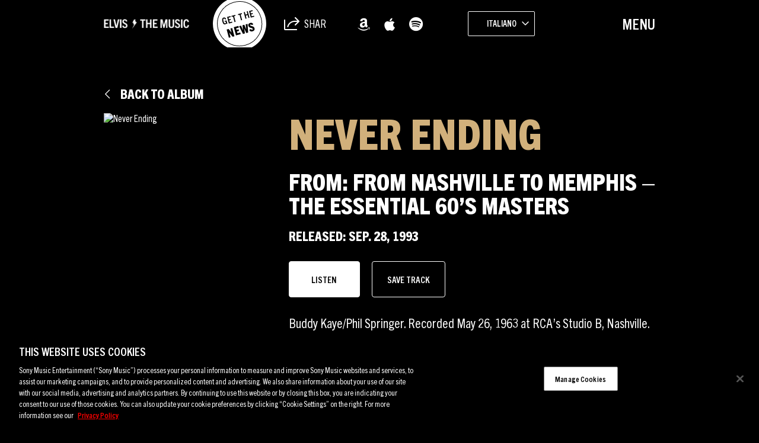

--- FILE ---
content_type: text/html; charset=UTF-8
request_url: https://sme.theappreciationengine.com/framework-v1.8/flow/496/prep?pre_cache=1&from=d61e0cd9ea6cd4b71dad3d39f6450b8a&segment=1532318&consent=&referring_url=
body_size: 70
content:
flow_71e8ca1ab0aa7061e3ae01b0915e59ac

--- FILE ---
content_type: text/html; charset=UTF-8
request_url: https://www.elvisthemusic.com/wp-content/plugins/translatepress-multilingual/includes/trp-ajax.php
body_size: -130
content:
"error"

--- FILE ---
content_type: image/svg+xml
request_url: https://www.elvisthemusic.com/wp-content/themes/elvis-theme/dist/img/icon/icon_music_note.svg
body_size: 108006
content:
<?xml version="1.0" encoding="utf-8"?>
<!-- Generator: Adobe Illustrator 26.3.1, SVG Export Plug-In . SVG Version: 6.00 Build 0)  -->
<!DOCTYPE svg PUBLIC "-//W3C//DTD SVG 1.1//EN" "http://www.w3.org/Graphics/SVG/1.1/DTD/svg11.dtd" [
	<!ENTITY ns_extend "http://ns.adobe.com/Extensibility/1.0/">
	<!ENTITY ns_ai "http://ns.adobe.com/AdobeIllustrator/10.0/">
	<!ENTITY ns_graphs "http://ns.adobe.com/Graphs/1.0/">
	<!ENTITY ns_vars "http://ns.adobe.com/Variables/1.0/">
	<!ENTITY ns_imrep "http://ns.adobe.com/ImageReplacement/1.0/">
	<!ENTITY ns_sfw "http://ns.adobe.com/SaveForWeb/1.0/">
	<!ENTITY ns_custom "http://ns.adobe.com/GenericCustomNamespace/1.0/">
	<!ENTITY ns_adobe_xpath "http://ns.adobe.com/XPath/1.0/">
]>
<svg version="1.1" id="Layer_1" xmlns:x="&ns_extend;" xmlns:i="&ns_ai;" xmlns:graph="&ns_graphs;"
	 xmlns="http://www.w3.org/2000/svg" xmlns:xlink="http://www.w3.org/1999/xlink" x="0px" y="0px" viewBox="0 0 300 300"
	 style="enable-background:new 0 0 300 300;" xml:space="preserve">
<style type="text/css">
	.st0{fill:#D7AD73;}
</style>
<switch>
	<foreignObject requiredExtensions="&ns_ai;" x="0" y="0" width="1" height="1">
		<i:aipgfRef  xlink:href="#adobe_illustrator_pgf">
		</i:aipgfRef>
	</foreignObject>
	<g i:extraneous="self">
		<path class="st0" d="M140.4,248c-1.8-1.3-4.1-1.3-6.1-2.1c-9.8-3.9-17-10.3-19.2-21c-2.2-10.8,1.6-19.7,10.1-26.3
			c8.9-7,19.1-8.8,30-5.9c2.8,0.7,2.8,0.7,2.8-2.2c0-27.1,0-54.2-0.1-81.3c0-2.4,0.7-3.5,2.9-4.5c39.9-17.3,79.8-34.8,119.7-52.2
			c0.3-0.1,0.5-0.4,0.8-0.5c1.1,0.2,0.5,1,0.5,1.5c0,7.2,0,14.5,0,21.7c-0.7,1.4-2.1,1.9-3.4,2.4c-4,1.7-8,3.6-12.1,5.1
			c-2.6,1-3.5,2.5-3.5,5.3c0.1,34.3,0,68.5,0.1,102.8c0,6.7-1.6,12.8-5.7,18.2c-5.4,7.2-12.7,11.2-21.5,12.5
			c-10.5,1.5-20.2-0.8-28.3-7.9c-15-13.2-12.2-35.5,5.7-45.3c7.9-4.3,16.3-5.6,25.2-3.4c2.7,0.7,2.9,0.6,2.9-2.2c0-22,0-43.9,0-65.9
			c0-2.8-0.3-3-2.9-1.9c-19.1,8.2-38.1,16.6-57.3,24.7c-2.3,1-2.6,2.5-2.6,4.6c0,19.8,0,39.6,0,59.3c0,11.9-0.3,23.7,0.1,35.6
			c0.5,15.6-14.3,28.3-26.6,28.5c-0.3,0-0.7,0-0.9,0.3C147.5,248,143.9,248,140.4,248z"/>
		<path class="st0" d="M14.1,116.7c2.3-4.4,6.2-5.5,10.9-5.5c32.3,0.1,64.6,0.1,97,0.1c4.4,0,7.4,1.8,8.7,5.2
			c1.5,3.9,0.6,8.9-2,11.3c-1.6,1.4-3.4,2.1-5.5,2.1c-33.7,0-67.3,0-101,0c-3.9,0-6.3-2.4-8-5.6C14.1,121.7,14.1,119.2,14.1,116.7z"
			/>
		<path class="st0" d="M14.1,158.1c1.2-0.6,1.3-2.1,2.3-2.9c1.8-1.4,3.7-2.2,6-2.2c33.5,0,67,0,100.4,0c4.8,0,8,3,8.4,7.7
			c0.5,6.2-1.8,9.8-7,10.7c-1.2,0.2-2.3,0.3-3.5,0.3c-31.9,0-63.8,0-95.6,0.1c-4.7,0-8.6-1.1-11-5.5
			C14.1,163.5,14.1,160.8,14.1,158.1z"/>
		<path class="st0" d="M14.1,75.2c2-4.2,5.3-5.7,10-5.7c32.5,0.1,65,0.2,97.5,0c8.8-0.1,11.3,6.8,9.1,13.6c-0.9,2.7-3.1,4.2-5.8,4.7
			c-1.5,0.3-3,0.4-4.5,0.4c-31.6,0-63.1,0-94.7,0.1c-4.8,0-9-0.8-11.5-5.5C14.1,80.3,14.1,77.8,14.1,75.2z"/>
	</g>
</switch>
<i:aipgf  id="adobe_illustrator_pgf" i:pgfEncoding="zstd/base64" i:pgfVersion="24">
	<![CDATA[
	KLUv/QBYPCAFbqyHmQ8pwJgmSRtAJ8yMqL4uNLGvAPcG0fX//3ofOVNk984yJAVTBoIgyGmb4lya
E2IOUg780DQ2rZFe/g3pFKcTMkflN39zNqR8xc6u/HJwWGenvYbLooZy5iv1YKeo3ssnZdbTIp7t
Rna80D/KtGvNE6Pjh3PDOsWZ0M9uJh9WFmZdj7/2tc/eGo6zy/FHx+FOwSnd2c3buLIwVZnxJd1w
7CP9KLIPe47ch1VHRHaqk7DkRbJRd7137HXuKKKUvMxu1E1RdDdl55SMGxZn0/KioTE2hdGxbKep
DSoLutjlR8xVd7O9hB9TFjR1GSmh9HY6frAsjLfhSVO46iJ3spthspg5u+GLNYM13uQuRw5Zh7/S
jLHL+1VZidnM8HbNGLKw87BflruwZhRZnG5lB2UYWZRltKawX8zspePosLjfefKxmnF2e+wm3TM1
kvuoKvfH3lOZXYvkZ/24m4KOLGQfOY4Si+uVSE7qDJ8Vj/UgsTjd8LFkjMoXsYYJixLvynveUTR/
4XKLaKof94LKQTQtMp/o4w964XJeXmg2iKawyo154WKvPHkaRWR59MWckHrDaAqyd/RF/aTlh1rj
aAoS++ALo2Hy+TRFmdzgC/JnpcGaoqw2+uJuxtTYddCLKxIJX8YaVFOQkQx7MZ+hsGaqRSZ3Iz/q
h3iKksrITsZ7pMQPeoqZ05G9PlVWR06/j7rkYrJzhOTslRMJ/ZnqXahnQyHJS7TxG3OcsKAjOVfT
uwxJLncavyl+JSO8q1qNXI5u0EO2qVkZXTlFrperVm9f5XXxIE9BvBnaVW7zgzwz5xLfOY6M8hTW
ek7op5rKe61hnuJSVLqb1AeFBVX9lFPq4zwu8udu+qM9ytkRE+rNnUMZJCzKR0Q5Tdr1Zu43QqOE
RV3+oenvDRMWpEt5fTfkU1SNWO9momFh0fJK+Rw95GOdX9mUGBXl9xQe4d3uTsrHwsFPQXcrspNU
LXIWeUtodAMF3XjIfuYPIRbjGvMpjmhlygdNVYe5qPEJedRQcUSOcnEzZbfLxMOGChtSybktNA6P
mTvIBY/mtodl40OF0TjIRd1V2a4hDhIV1togF8TT9s1rlM41ykWl8rP7uTFERalqmAsa2tlH+5SP
c1FnQ9co+n3GXViutoe8mPEoooI+M/qC6tKbUSkoTtOYF7/Onc0LDSIqeuRBL0hTqY4hmpKysfP2
GGJxJXW/beNhn+L00thJdoOIBYmufpOmxn2KsZhjJ9ONIhY0MvSbSDj8ucDBQaEgG187zW8YsbAx
zm+rquFPYWJkspsVx4cFO9e6SawGkQqLlJxdOjSkqryvjIZ8oLiSPLtv+mThXR8ODhVFHC+Lk9PI
bS0ZNFSU+Zu9ajZkWJzd1O0i67ixXdXsZ6sxw+Kk6+06meGhBxroEW/X16Yrs7ouMqQoFx1fPQks
FLS7wMEBBQO4wMEBARc4OBCAAheIIAIGJfjAg8QFFzQAEYAiAw00SBig4AUODgcoWCDhQQQNMJjw
AQwWJkhAGOACB4cIDygucHAwQXGBgwMFNACCQjrAgQIChbBQQcGCBIUUDmCBBooNEAVd4OCAggsc
HCAgVKABRCEXODiMlMxyEbLBE4/do48XFUZls/qI0eCxqG1q+9DcqLI4CEADDTzwQAQoSASgOEAE
DEQAIXEQAAEgTMBgBBkwkasx6++qzpXXqDwj385j99sQi15UFMUCYkEOhwNvuNCFRKLhV/Dho3Af
hcPCAXFIHBgWyhSocFw4JBCJzwHhGmk4mAqIgzAcEokEMSTIoICwqwODD1U40PxODhskenTjqCNn
iX3DUTeSs0e80fz3j7gKDVQ4IBg4dQp3EIaFQ0PDIQFtUQ9lgyAQHpLCNHGjoSLukLiSWdwXjd3O
QXLRTKmalOoVUV46K2cnufJGztD5E/vlWuyd7rAgDDzwQBrTQQ6UIMTh5sBQDXUwnw+HsSschKTD
4XA4FOJwXUgkEieGIgTB4NcPw3AmghqoYLrWAUGlwgIPCokbRBEkiCKooHD6bO6wYFZiDAdWr6/D
NEGHhRrrAhfq0OMpZEgcrrrwA50+C4eELRwQB/cUTgoBmFl9hhQ+qRvXmF1ZGZGdFM9j+u43eJoh
BeVnIiVVjp0ntSn7sB+1Dyl8oZFHVyL7jQ0pbGfzEeldfEac4RfCD2lZHLmqK/nV70lPWGZgYOhU
4UTUDQwMDDWIScAlFBoOCgnE4b6D1cLhQMVwOiSM8CstixWEPEwhEnPwQoMcGCyuA0IUhEGkDuy0
eh0aI7IFLxwWGE7c8IMhaGGojAopBCAjUzQ3TGePKXMi0pGWqzkWr1pnKvnkQ4qPspA0SWx4ukXp
9EaGFGUZTajE6icMhWgdEjAJBklIAnFkpLCBISGJYZgFhA0t2PHatkMKO2dIUdWTEiM7pLh66sUz
Tz8zyZBCplIWiS2+ju1CxpMPR0NPwapABVFgQJQBcWQ4JMB+MB+ROCwwyIFmxCEBbDgg7pKF26EL
P3QOCtTDwmHBEFSghA8JoMPCQeGA+OFADAsKCcThjMOGNrRaB1o4LCAOc2hgUDjcc1AYuQVLIA5l
lECYaHhQGIVBzBeaKIIWjsbwkQNJ1zCcow8IKjTQ6hoxCrNAGh8YiGFqvFAMCsbQo7Pzwol5hwZ6
3X/DaQpOHBYYDuyQveFSUqAnvsA6XJkPDQ0LwkB0ZPddHJr3cEgx159JxBmL0ciMOxpSfEhhnSui
tqxnPk1uSuVUq8gaFF5NLCAWfpCFEQbEgoLCgiiIAhEHBc6hDGUYY1BYaGCHDnY+IBKHBFDm5A1C
EoIKZCDbVl1EFbpAc/NBzCExC9MwNDIhCCHVGkQp1EKNzBCWmMO94RrO+ibo/ILwkEj87DBsaMFC
AFJpUZGdHVKUrmbpFdtPZ04eUrgo9tBE7PqQAwcOCweGDh3sfMRBgeFQCqWwwHCYhVmgBaozIqGw
sMAgDFKG0sEYzAgGhAIDQwNDAxva0IapazBCoWGhgaGB4cBwOAh7oLI7HJFQWGAdWkOHOLiHOyMQ
B7vIAhEMC8JAhmEgBmOwAgMDgzRYgxsQDQrGgx3ucETicKiEwqFjh0oPiVJInMJBgYgqIOTwg+9g
RbNwKBsUDgmFUZgDQ2JBAWEJowYFhIIgiGh4A+J+RZDC7agKljiFOtwwJKhhwdPQw8LrVgaTOvTA
cGBYUDjcZ0XTgzA0LCBsoYZB4cBwRAJRCZLEQeFFnPwHccMtXOIQJ5coH4hKVJjPUcEtGmnBRKLd
G1Mh+ihFr3hIUTZtxxIR3eQqfM2+jdUkR/O5JycaG57UqZXaHHlDZGNCvDof22GZ7nrF44JCQsFY
VEhcYsi7e2dIC2vJ4NEGTUGSg1ZYUTbuy2AVw8KKwwYJ4ZDCVDHahmN1N6T4i8Su7kY6GqXMZKjM
hhSkvsxGyqzekAMH2NBwSBwUDgsMDTx0qA7nIxIKC2WYQ6dTGrsrLPBATxwUeFhAIBKSoCUOl3gi
kVCgJRQWukALllhYWGhYIMMwFMMxnCHBsMDQwMCGaaiGa3hDomGhoaHhYKRwoEMZFhKHQwLxg8L9
G89v7jDHBVv4ccFlo2Cyw5sooqZ2gQqn6cCGhCCMprRD0VQaFhD/4XDDMDYNRawGajBdidQwDKMw
h8R8PDc1NB1JsFIGBH04/OA7WNEcygaGBYUD4nNA+LYRF3hQMIVbjQyJQljVzcIk5oCwoZnhNJSh
CtcFJorDUtggDCMVHg6Hs0PRHCiJBoaFQ8KHQBRiePiBIXFnPTLYwmmhEuVyFyhBBwQdFRGRhBhG
YRLjsYUi+lqpgQpH4pBsEAVByOWkhKQJqEKKgwBEWIigAAEEEzyIEOECZ9chRV1pyG+XyO/fdUOK
O2d+ZFS2wSqKQoqiUMDhaF6BCyxzOvMDyQlSoAUpVmsMUQkGHszObDfEghyvN3Z3TpzCmFz2jVjw
gcENlrsVGi4IHmIBwUBKVOJgiUskFBILMgqkUAqmcApWuAJCIaGgoLCgwKDQoCALXOjCLNBCLdgX
EAuJBYWFhYUexg5lYjiGW7iFU0D8fGdndNTrQU6uwRqMQcEULGGJ281mOzuzMjKysWFDNSzUwiFR
iUIUom4rq6qaarVYLCmpBmogBmKgBVpIUOJ0MpmOGhqu4aZh2CAN0tCQYEicwQxmOAYjBmIYhsMw
lIEMZBCGhoWGBYYFhoWFBYUFBcTCF77ghasFWqCFWehCZaFBoUGBQWFBYUFBQSGhkFBAKBwQClew
KZhCjUJFQRQaEgwJBoVEIoF4wolLXCUoQYlh4iANCAbEAmIBoYBAIBBHGGHEIQxhhBgiiBCEIBoW
Ek8c8cP9brfXvK+8wQ0LCSOM8M9nc7lMHo/rihvukICDHBRwWGBoWHiDraEaqoEa2iANDQwMCwwL
DAoMCIYzHIMVwzCQ4dCwsLCQWEAs2Au3YAu1MAtckIUFBQWFK1jhFEqBFEaBCqLAkFBIIBJPXKIS
TUiiAbGAUEAkEEYUYhBFHBq+8MTv9Tnf4AUjbJvJtHjhEOezm+M1mIIh7KxsjMZQC/VyUU1JMVCC
TkZEh5LQwiiMp2ZGhqGJvtWplIEJnsahkEEScjEh4SFRCqVQCw00MZKZlR3CEJawhCkwGIM12KHB
5OR4vKGrq7vz3f18iPshDnEKl7iFUziGWziGazhxw9F0XY/HZTucbRuRsIIVzOAFN7jBcpnT/e77
iCOucIUzfOENb/ggDmQII444IoFIIBQQCggGBAOiAdGAkIQkmmhiEpOoRCUsUYlLXMIJJ55AJBCJ
RAKRUEgoJBYSCgmGxELiwJBgSDQkGBoSotCQEJYKVTgk4KCAw5CUicUXhCAkIQuiIAuyIAzSIA1C
luVwSCwWjcejeTDPBBFMcIELZCADGyhl2badUqlVq/V6dd8X0UQTVahCF8pQhobKHGQ4M50ZGpoa
mxuP54MYxCRGYRaGYRimYYSESkNDRUVGR0cnBCFIgRSIgRqogViHVouKqurqyvV6JSpRCrVQC8VQ
DdVQYmK0Wm2MrMzMzHa7JWzBFqzBGow3R2d38P0UTuEajq7J5vN9J7xgBst5vp/T63YjnvjCGc5w
QRBBRBGDIEQhCmGIQwJOjuyUU/WGQ/6QgxzMVV6VZjj/kEOVSCdWRbSaIYfz7ple74gcBABBBBEe
SJBAQQAIGZxAAgomAIIIDAsJsqRkg8QFDg4VSFzgoBBhIVVYwaJFURQFi0JC4gIHBR3GbMV+xJeS
IYeyI+mtqV025DA15EB1IY1JaFKGHHiYEvmfeXfjkENNImfR9G4NOXDgAIJEMYUUBwFEgABBwgIK
CRAmRICgUGhggQICCB40BKA4wIQIEDAAwQMJC4iQKIgFKEBVoBAAhBM8GEEFChBEQIEGJzCBBgoQ
JmCAggoUEiCAIAIGIRjBhAcT0MAECBEeZDCBCREwePAACQ8iPMgAQgoweMAGIIgAIQ==
	]]>
	<![CDATA[
	g0Qxgg08gMEDRvCBCQ9UUAEJGkzAAAQMRQowmPABCCfYQAKED2AwghM8kCACDDLI4IHCBAmICRIQ
I5jwYAIRJBBhAhlooIEFMtBAAwsUI9gABRIShQQIEyY8+ACECRuwoAIQMvgABhMkPJiACTbAIAMN
PGACFlTgBBpkACEFERhMIEGDEEBYCEAhgAKChAcZNAjgBBg8GAEoBCCCCBh84IEECxQBKAQw4QMQ
SOABCRQggNACDCRoMOEDEDAQgIMGIYjQgBOgQAMJC4iAgQhQkMEELnAEDiKIgMGECBhImEAEDSJw
wQlQMAFCBUSgQQYaSJiAAweHDSZEgGACE2igAIIIDA4cHCoAgSECAYULGgHChAkPMmgo0UW7v5ee
9HDRAwEGEhZwwVULUNQOEAEDEWAgQQIQRPBgAg5OBRAwwECBAMIFIIjAoAIIEx5EkABhQgaIC46u
wszC9sJ4LKOPOSUZPF1IMSfFUmRS2UOKH9075EyNsimopEiGiEPKClAcAAIGGNDAAhEgnEACFwgb
gHBwoIJ6gAkiuCAFF4QAgwsmRIAwIYIGChdEwEAEEBIXHDeQAIEFDx5gAhREwBNQkIEGG0CgwAQI
IpDwwAJ8kEHDBAmICyoDCCDQAAJvAMLBgcUBIGTw4AMVgCACCQ8ecAG1AQgHBysOsMEEDCJcQAKE
DFBAARGiCkyQgIAQQYMIFAdQAQQMUgDBbeGhwqQKUHhYgAwwsEABihpSECY8yOAEJoBggQumEJlC
ZApQSHGADUog4YEJTqCBBAF0IIIGGGAgAggU4EAApDhAYgEUcODgIMUBNhBBBAwmTIBQAQgieGCC
BlxwDUA4OBQHgCCCBxtc4IJpAMLBYYQsDiABggdMgIIIgCADDFCQuKBsAILFhAcmkKBBA4QMMGi4
oBqAcHAowQceZJAoVKBBBhlA2EDxYEIECCJ4AIEiwgMWKBQH2ECCBhlooLDBBhA+oIGECUyIAMEE
KPiABgsOHBxurEYqs/yDVYCiMuoWn2NJza8MUwtQsLxp54Tk2AACBTBggAMHB1YBinGLUwtQEIsD
rECDhAgiYACCCCjQIOHAwWE8xuIAEFqAwQYbPEhBhAcKDhwcIDCBouoAU7QGsBrgigNAmPBgIYIG
GAiABQABhAwmYDAhwgUCUBwAQgYTMLCAAwcHAQSgEACEDSBAoEDxAAMQoOBBBgoBKA4gQYMGBw4O
HDOsxQEiaIDBBhIgYOACNwDhwMFBBrUQAAUCIEGDCQ8kTNgABRlk0ICiOIAEDSY8gCBBwYGDQyFj
CgDBAxqAAFGACkwAAA4CVLisFbvi9TVt5P+5rsRXRWJ156mxBk3TO89vSq6y0T60D6nplY0+m7Y9
H+1S1sGyz7CpKMsVrTUy9llkTOtVudTMncemTmpKtqk6XFTYLmUb9k22rzZq5vyOyF8nJRskO7LN
47AyK39sljpeRuqMcHy3O6Ij8tVjVLB0jbVadh66GzZ/V/t4ZlzR9Ezz2tvp1C106e2VFKljr7BG
EdsrqaKszq0T7zo9E9albHfDqjm7RHZ2sfu4ntQGEZGQ2eYR2VxHYo6xbZ8ex5QF5ya25U7G2L5b
0VHnZGRDZHxiZ73KbHa2jNnJzpS6nHK1Irmb6b6QzP7UKndkMWexb7CqPGW3bJtlUL2cj53E55lU
MTWW5jTm+YRmnFTR10R20otnzsmwlFmPiGehun0G8W4NMrGI917ER+Y7G4/GmIq7vA7vIxsZ8uqz
EXnQVDYdGbvz/DNmNlQTu7PUyVW2uTsbvQbd3OcsPddug0zFmOxzFzEZMywVNHam2ZnGjkImk43d
TUXp9bkTLa3Pe7GPERYuWlV/+5Rw7FaSMZGystPVRw0pZ7IqzIvLTqKxvHcrVsGy+x80Mz8Wi6u5
/VeRfcSb6e7jOP7Cc+HNfmkeqZObWcXNadiL384230nGWTSs8tWl1ubj2CCdxWfTmhcsqbm5yKAX
1dbN3Cqqvw63zHHNPFcF+WbcC35EzOyW3sqHTJFV0b3mVXFXJHS3z5X0MnuKNLwNnWvkymp49kGt
oux11z6WM9MRh3UqVPYisZnPquNaxY359iGacMiL3l8xV9G4C+uYYlNVVMlFo6qK0mRnpfEq8TgX
5Z4zamUyNj2Td1xnsakIjVeh6cs2qmFzJj94EvfM7ic7zrBusxgr8m/4s7Vu5FZedEUqLbXNPkA0
orF9N4MmQxlWVNwlRo87kZZUbcbGNtFpNaOF8Sd7VWim7EaIcuJ1yFtH1jGjEf1GkZ8dzSRj3ew/
iGf1uyuZM8VTOUbe63ZfGUclVycRGVJGVeOkJzRunF/dWAzNsxm+nafq4W0r8rCl96rTELK4j+xe
Ji2ZGaIWL1PDhEZ0rTnTRKR0H5ejMlI2/hl/UR0iVJzP4RdWNcZxLy5H4nuko17MbUKFT496Ybdr
PoRFw626K1djSMXHH35Bds8vVK7xFzfbGd2NVKMf61dxWczm7Dq5SMY8xmhmH193NHONsSgPFlWt
ZJDVZaxONnexjNFltcmoZojuRVIpUcvsxc1wjngc9KJn2zgon1EvjlT+2ew16qg43Y16UTNSP0/5
w46KkjXGrA5fjftdCtn4j553SOhOZPosJh01SXHm3o6NMo/PPKFBU8HizNwwxXy2qRriIo2LjEO2
uadKXa8qGmX82CasolJ6NFNj06hmd2cs7ug4trRo1GhKDp7kYzcu1ZlGjpEZu2Qz7FRQDT+j5jpn
uhqpM/delz04LMY6xqJjmiLOGM9SdRHJpqhHUkLUc+VF241Ym9oaZlT8dbQ7QuOMCrNP2zFGRxtx
jMhyLdeu+up8xRs8FUMnHhvzlZl1B6fsc+fjVJml7+hUwaoOGU10NWyq6Jlv7CI1JW7HLCQNUpVc
7UfimvsqympEVfgVErP3Nfq6mZAVKWSuV/GyrWS+qeI2Zyu5Sp3pJ1WOjW9U2HpTDR+Ldq7Obl2k
LUdnEtVlhoaYxdiVdJGRSVRGvhvW6nWdMVfQ6a/6zTmoyoZdyu7mRzehtOpjM+OuqPWM6nSJhkJS
/aisyDQ+u8bGZTmzIVYFTypT79lH9apaKpVZfJdr2uGqglxt52WrcploNaiqzPTHz0jMtpnRquL3
cbM0D4vjVEc09fN1kFlUfKHtng05Kohs2JC2nP3SPus1RptKhU2d6Bb5dW6zvB5mDRXRTa3p2ExS
bc6I6Fb1OGsbbBVF7xyHlNDWlkskbUGh2NxWUVLnq3lHtQq7cT1rWWukj1kGp0XVHY1p0QjZ3CqI
alp4eDf35kaxako4dTqTc3U+yCp+Y8Qjl+dLdWpSpyua6bX2UGWYkdH20NQm6f4rkvqRHEaq7TEa
ZVQflj491e4URxkV5FykSH5Xu0wZZFS8VT697jR8FmPXqMpOL7vjLo1dIxo0KoqunfmZM8hajGXQ
cWpspcmbJ53L3MPWwvdIcX5VHLRpH/UhO+Z6OtepOKuRzDlWVgedCs5LZO6X3aOqM52KyORqM7Gz
TwWJtF5fC1PZznajcaaCJnLv79fhk+HH+K7V+EyfZOoqpqKWORkxOZ947L7Meccx14JWnjd+VNhU
41wLS538bGIbPvK5amqkymSfiEfZrjSyq6iYXlmZZVSRWTKe58qyrb1BRUXpUkO3o7UkdBemsuau
al7nIUbiuLKy71SjRYWJDbMWro+QnXnUWhyL6miG5yNjw6rF0ItKmqLxmLLZZnscEZVvuoU+KNOa
Ov+m0/ag9ETFSSkmksxskrlhSgt7yWayynyuhZWppH6m98UW1VfJr+gu3cJ6cmOjQ/SSVgfHblj3
VMaSouJLBa+jPNIhqvl6WtUotzj6qzcRcVQv4pJb0Emclgp6Cd23r0E+zW31GiwVc2l5jFuQmZ57
zBlSqnJPHdPte8dJBW3Y3hC3uLoYfRzNtXHXwnc03R2bYexL5iR1g67F/DS6yYjjSIUrN5yPnA1e
i6kToo8jmWhOF7NIeHdVU0nrmyvaJvdGiQrzeb+pr4NEU379cWO2XZyTLv2MTosaF2IvFyLTt9v2
GydUXMlR6ETjudJ330kNEhKyafGK5TTuL3XDdsbo6muVhjX977Y4ZGHHTAub1n+LR0pSpLNaDKsj
cqrVICIpnYw03ha0YclcrBzXFvSPxIxDl7sPagv5FJ6PthQZdU8JUVvUd71hJyI6OR9ni+vQELWI
xrrN1OApd0k7u6X1a9m4WdAdkdxSMyNWTO6TkjFDHXLqQrFRZtE6o93VpN+L5iiPTzkL81VoxqTl
uEes9TptnFnch8qGfYhkmFmcP6nX1MeYxX+r4q/YQXW53qCpPiQ1fnJVvMsKTcVia4oXn4yaqaq3
VJ0y7cTWu5e1wzNlV4gf4wyhKap1Wt0iNOZY0PYrP3OOotNRnaoclzG56eajQ8X4xtO4Y/GjkrvK
OmaoIBqrqpvyUcdixmOmzvMMOhbmYeW+zTX3q920qyGkwncXO280qFjY6dLDPHNiVU51n3WjsYjI
rlaH5pETWQ3x2B9xR94xj3qkzkbik1j9mp6RzlKxqdpayrjAAEx+H09Eyk7IbpTSpJSzTgZ/9rFR
YlHkqfLav3ORyRhi0bMhVtW4OeK4IxstznWMRXLjvTVIz8ioS+b1ymXQzqpxnqJkLitJi9w81jKV
2MlG+pTtUzNDtfRq/y33j1qIoAEGEx5M0IACJkDBBz6ASCQCUIggAgYSJlTAAIUAiEWWIQUIQAgu
cHD4QPGjVii3qTXjPLLxuDHyXJ3Lnr6RiBTVdEZjdCMmGka66dQuJI5T+ZvIIW3WTp+N2+1KROdZ
Im+sl98NKc5ZVdE/ZFpUK6a9SnqmE9OZ9Jb8PuWKdHZNbxRRlWJvyeM8dh1HVJBWInY7km6YqJgX
+TVFHLOniKZel5pDRGgeUlT4OFK6s8t2OTWW3auM1lzpUspXFykPGywq6nfnDR/LbJN23KiUoZnI
nodzdZk71fVsOzuMqKh0rn5HvxE6Kw/b1NkmS0a6us1q2FhU2J8tZNa7YcWiaO8YkbzKQ6bfJfe4
jxiLH691w15pX7wOpT7l70XG26Wya7pJC7LN8K4ShwwVY0RGqVve087oVrohrPCemg4OlXSMbjcN
kZxtuFQM1bQRk8l529njSgXHF5vXh5V8J0Yiw0rFacToJTWO3L2nVNzZavSj2yhb8Mgzt9jIaIls
M7rNSI1nc4/Ih5QKz4fXE3/us7Nx0gUODgqum+W1koncSqZO5Fx3TVOMP+e0SBl8fWLUorHc/HdS
nxsPOgvW69/mv1K/mxt2Fr/trdNd9PhZzNv7XaMPq7Hp1qmzMiLvlA26yJ2p0mJ+Qrnc1UfOdFbJ
GGkxJnYa9hQd93TWboi0uKGqvOIbZaGJ1GVs485i5iStUZ6SOvU36izuTtby8OM6ndx7MzmybZCx
8rGWa0Mu6seVj9AGWXqqG5OR8RRXRaW6mRw0C3vdaqxXdKNLUW49l5wqNnrDO6MXyQ==
	]]>
	<![CDATA[
	kXVecpbN6E1x1hGzMTRNPmIzeFPYHDVsvc0Zzp2MMhrtNrKc1aFN3egev2O2G2Imc6Hbfc58dDOb
YdLicyqP2hTljB+LF4dKXqYZdOIz169XNUYbOT3nulzmHrspO+06SxljLOwnH7l/M8RHJ3e9yGzU
WBCJhOQnZJKMT5wanuWOUltSe3i6ewhNYXKWoldvqqokvmY+PlPUL5+TozMiXsQ1PL4TqUlk4m0L
0c06w2xhJm3x5deomWI6dqJfzePYws5cxUG/7x7GFh87F++KjJkpeFJUdJn5KBqNn5eL/RWd6BrE
FmekMdLcaBnDFsaTRgZnirqojC5+DbKFVQnJh8wQtihvuU0VpUefioxLi5oZnSmuRTu6kc04qRXH
VA3ndbkS14qGNr1YDBWZ5LbZsJvCJ/PXb2jDRSmpH8mIvTMcVyzkRJNRd62UbHymFrO6mB1/Z8ST
sZX5yo74+WfcTDFyVlYk4+ZVVnSymeJTKatLmaPHonNa8SQVHw05FlVSjS9XDY6N6+pH8nFWMl6u
HjJTlNGM69L5IGNhfmZcmJl8vVwPGgu7wTnOvG7yTVpUfNU2aKY4IxpiLIbsTvyU1bC5DJF2E338
iSaL95YrrJLLjQw6t9QxxcKmvT/mhja02+mjxeLOrZJ77FMzRjvNebBY0HnMTXH/TfuZttlUyavz
Mawr1t7/xonFnU4lt7sMuhEPi591tNKZZRSxH2+qG9Qp6hUxTf0c8yIzYzoFjVU1wzha2i67mc8B
NmN85zKSnF2jP7+jambXC2euN0RCrFs6MqkmZaaVeznfqDtldU8lNzNXj69stRtfR7kyV1f7a2jU
653UZb289jrruFsUj6x2VrZhTYzsd/7wCLH4HdVMz5fues3YbNzG3kuynr/pGLO7c7fP5Mglno2V
9WyKzqWrWHu5zX/2ztnv6uzt/bDM3NlxiCXHfBubOdG4kY2KN3Pn9aNCqarYzNV0jr44iXmMWCIZ
6usDd2JWpb8oV15v9IqbtibwFXZ31zFUuMMTnS1NS/dROakVtG9ublWcnLWuoKPbm/CDrqiIjXO5
ok6mOKXCN0fWwesVNaVtzA3nFBrFgqp2QmWbKw2Op5x6ZFxJn0HFfzrimGkxpqCijBZ0tDkaRjcO
os9Nen9vSPEaIc+HbMYU/s3d3OgeYzfn/LQ6DSpofGQWRxUX+twcdVxxqvDmVCuoxhy6z53FtRUU
+nzYrvai7mvFWRnVhPozo3EqwNwyhZhH04iDpFGyrxVfqRpU2NzU9exl44riOYQF9ScygzjDospo
GUMqyE5Z39ZXNkOuMOrQ+lIHr6Dpqr/qx7y9jF5B91RvRTOqatQU0xPNu0QGdeYu0jH1rjqUGTI0
H5ih+g2bwmo+GUcenjMySNMZRYVrM7pxM+Oo4G/UjEddYSRfUfOQhgiHrxCrkYunVtzZf/x0LGL5
1XGQjW8cFR6jOzmVeeUwKkpuPRq3KUasw0QygygllnpYFSQX1soGrTDJOGOsYK01uYx08GaMFXeV
m6KqqNq4DtWoix9P0zmjMS7OqjT+DHJhtzM0o1y4pZmeJ6KpLR8Zdac3Hb6C5HgeYlJH3VvVGLIb
37ALq69ETmJ0kc/cRj8vTMVjX5TfU7lU0ThP76qnN82ZRkatcBe20qzGyPAFjWqmHxEiT3Kp6eVz
Ur2bXoxuUEZLJM8aK9uIp4Q/Gl7uq7m6SiFbmUZ1VE1RZ68ztjjmcA2Z3XwbOZXYcBFZXX7kGVZT
nGoj46emMArx5DC1TsrsMtWGzYlGT2R0Ipebp94vXaN+rmb4pRAdhUe9jWT4JF3npw97i8qd50Y4
1dNlo847n6whq/4+M+i9fY4vG5qVe8OrzcVqjjd+rixtVRm1ysOVYumfyEQ1VnM8EXFcp7gbtDte
PjWqc+axUbsmOlJN0aW9qZ/9PIfqJPEQU3qfNIhTFNmias+qZNU6+rVmqFeh1cmZMyHdSuQyRy9e
b5/MyfX2mIwNk7n+3KLIqbPftYbFLNuNGeuvepK7Ma/1rJEhn0u5hdWlpDzEtasb+RDPVwmdJrGO
zk423xDzRMYlqcy1Q+QNG3RNy9zrSl4qdqw6p+nDrJeauvGOpLO3Th+H+Z0TefuU15mTddp73ZxW
NG1GJJcXomnuKkdaPruyZcKrOVULM+K0bBbvjNjc1V6V7sLX5sOTpqQdqm0udPm6qVGP3PysOk4d
GpVUldVshlTNZq7krjXXIt3ceO7kZE44Z9VVxCmbl/qTethOuU1PMpurCP2mxbilkj6llMl1hsnS
X6kZlu6qmMyVw2cs3W3L6D5VuljRODMx4w1rbzUzIvqQh9U8+9Cs9KL7sLYoV+48rry2TmxWkv6W
bDenQ1StqVnnZrWReoGDwwZ8u/OyE7GOQlvR2ankYYWD3hp9Ya6TWXnMwy5o9LFhRjflu/rYjNp4
N8RFa/w4fsUQ76zOIy9wcEjBibaqFw2dVN3HGqEqo1EXU7XrnC/SQ1ycp3Ve1htmvYLlUudntsJD
J8+HWtBvxqvgjbPk4SK63PepQUMPYlmFiajoxWZAA4UAAlBcAuICEECY8ADCCSBQ4AQo0EDCAkKg
wQUsOMEDCFywQQMK81JD42U2ZGUXbaNFZzO112yrqpBUeW4c0ZEzWkbaGFsyJUSkuOTHoSKT4bxk
NtV5WfJ+ijP3xQZZC/MmYxOMjFoLO/3GIpZyXFH+0NBUpHb9lawmGRSz1nBbDLHOP2LJRbSP9dzU
8Ufb6MiisUn1ECOaMtK8xxsvGofmRBHO2OT5YG3XkU5pxNoZH82IJrIMzec4LmON50Yjc76yD7K8
HtdJ78Rt6+czEw+HTR+H0czczdHVzubUsbPQZfNadbBkdjaRqiZn5zoamxPP7vwZG9ZsZ/IQ3R1t
LkL2M/JomF0z84p4jLWgqY1CpQxH+UjWuZGqXVahT2qKY/nUzY3Ip545HFqmTsYloXOJ2PBtpBxJ
hk+F3fnvOLuUziP0u9Ov3Km21ybRuafCRme/vve1jl7z/iwl+rAsF9+WmGMyulptus8gU+5qMnJG
x8gubf58Ne/j6ZJ15LNVyaCHucXrQz6aTq41jX01GrO2ZPrzlMnwX1Z5CzqT+q3Dpptef1e5H03s
npjJTLk+yI6mJZEMlWpjdzf2nEntTKzNan7nujo57++1MnviFLxYhS3J92fi+Fc3Jx3eser6G/Eo
p7grEZrKLJbKVNrIjEM4BT1uI1e7hVHLslGjOQq9TD4anqGM1Ut2FWX4dzcbEolPZF7lG0ZTZLJv
Shna3UypOq6R29umxNrb2dCUatxe3bMimbL/bG91yTaqx8kUHis6IVONtVpalZTUTftRMkj8lmSm
pmMhsRsqe6o1pmxE5lcp98Nuyqbwt5LamdxY2VJyN0QmnVJtRdba9NPxocz0R9r82NuVqeGTaHQ0
1Y8Jqd4aTmVcdWcSDpMpxmhKpuBNb8sUP50kZ3cVdVBmeB9LhgwJUf8W5TIV0XrUk/dxb9HXLK+9
ymwrmc9Lxvops2+G41QTuvpkJtOfK5a5ntnEdRnL7YjMkkM25XwSueNy6GgroaXmRvckjfJS0fVR
5ONkzmN5RuOOS3dTIw8qidgk4isNKhU05ztm7z29jSnZS777Mb/76xFyLDLlsHrXTKNKxdmMMhca
6l00H9VWhuS1d4loWGlk6lqMqU5UNGeb+WrOR7yymkfR7ZzX74kd2+HgHeUktMzPm2SYJ2M2YtTx
2cmQdVpOr52hOdai/F6VQp1XSa2WTN3Fz4j1xKOb5G4YqShKvXUjRfeY2DhSUffbCZGtPIOGRKY6
P2tBQkNjHbpD5891biuVDLljLa5KOptZSfO+boj1OiyNxUbnUUIFEV1pxFrQju7urPHz7yNil5XU
ZU/zV6r3jWdUaqpa8JbWpuSs5j6yQVTfFSp8n3KM2N1rLm1R5BHfI1RwrDaj5buTkA2rBfGeu4vM
YUJkGZtXSzMiW5tWC19p9gtZOzPte0YcYy3KpD1b8WZO85hYno1e98ynZ4PW4qx+8xy1MIso4yXf
zU/cYdTa7UwPUYsia2vtjD3UokjtTbQa1ql+6pp5k5gM1/4ZQmTeRi6JaMbkkch8fiSUMpVkvDSa
Fg0/xBaXXcKbQx3ajefT4j5SctOHxszdgq+M0JB8flMcpBZHFxk1NJ/6mX1nNKSKtdbWk2/aRSKn
uaobuiqS0I3Mo6ZUJzRoZuok8s7RmF1z2xWHMypVM90iifmEdJSxOV9m0mnKERIr20VjTtln9jFF
RdVukWNHyiX/cYZMi/IVlU+MdB/xREV2XemLRKLqDJF4JqWiqzsZNC3Oq9LFWkLnlYh0JLvYl3bT
yJ6aq/xsbuSEyCZd0Vy16PgkHU11TFPUwkp2peIo9qQ31KEPz/4y8e0253od/e5D59gdh86OSK+r
zWPvoxryQ6xTKVtEqLeQpud9SMHrf2SvSFFm02rZ2LGqrGSkklxZRXMSmq/ojHc1lrBusEIvMbtb
Ta+vU9pBY2EbrasVu97NaD7Sxrykfoq5djHFvTLBbZRsZtcyEv7DipLfuAu2tBvzYi4jV57SR1m9
bNiL3kxdWazI6rn4fdrSJyOzlVW0M9nr5sa6j5sdGR0R1cfnLiOTowrNtC6b+zLl8lXPjLydWB0t
CzOTXY3VZcqquF2ZDbMq+FtuQ0pWVja3y1lZNx65SKw1vc3iVlnkNGU7qcr6SxVreljuj8pH8aCr
4uyvKVk7FV31HDPrsKropow6plX5qqC6yOymu9FhkQzenKvkqhiSnJhq2GpuGfsJOcymqn0oR2I+
2U9Eu4hYEQnLPONPi0ZlU5nOHWMjVO7pcVcF8YgGGRGHreZtRINnMnQlo3NxyiTXQVdB+ZXQ1TlT
vhkb4iKiWN2MHGQb8fhVUWJlGpPhq+JmrarPFZVrrvWWVXNVnGhe5Ko5eEUzGZupwjG1oiqb8k+t
zBx5/+q4zCXCwTmres3Idj6Rwbpq1a/kuCNJZ1xUrPLLVrujmVhqM39RlW/SYtUZtmks3J5a9lvz
yWUUlZhxqupcc514lKr4fzU15on0ZZq9xiSv24SjJAvNZM4ir2i3OscKp1SvHQdpVObyynMco1EW
lZFGn3t9p2kUVVEya5GxRlWYtpo1omKv00Gqwu7KQ1dTmk9oWpC0UjZlchZ9ah/ztUz9FNlnymxT
BdXEN/OYzBVzvXr2hybZSd0p5zMOy9aK6YwyhlJjovZnbR3dUuRY/cyl2xinjn51K6Pi5YNu9cgn
JptpGjlnJnST64yzig952t58rLORsHa7klxIrEvvpaPLL8PSwsh0cqy6o4vQwyosshxNJS3+j0u5
fhuNkZLn43AIqzjxXFZNITq3TP2xTGwMxXyjWrtISpSzlGTQGY1KzlOiUVZx5vj0ymuYyM7ly3j5
+ZS94427jNXKdjcm9XtvZ/c4zmQ8eW4zE8nrzkxl7hhpUT+ROciz5EdG96OyG6nG/A==
	]]>
	<![CDATA[
	G3UnH9Loeay3znyWDpnNZsal/rlU8aPv9RrpeBHxTJuHycivISmejxaRs5LjmVquuRmxD4mw46pi
UsXiRKS2I/qUDRtN9aH37KOCTIS30M93VBwNz+ihGxt1JDPHa8UWKQcdFfXS0HZfvrLeYk+Zpu7u
HFWl2dCVsU7sGvNDzkUlHj0qeFOK3W+kxlwnZSPG8zUTE974JC67uRuSnG5YtPGYi0M8QiUnFw26
kRu/WJLfTIn/040L9VPS1AwhkepmpiS6j3QxovWukol81j1YKv+qUp76DY0qwzw2UzHP/TwmPVIa
5Z4KmeVBRa5JihWyryfjRbaamhvhpy+di1K7jIRmsyPaN+KV0baRzd0eI7rSM8jI6LVtNWOM6JoP
UYsUfjxjQ3VjSCRd2Z+J2TxFwjO7PJtoEImkHP2I9MMPhZ+2tlEREbVysXlUn0jsOTqKzaIS1tHI
r+jFUUd0ZBvppMQ+OgrJz1o8zqg2GZWtMzaNhihDkU9NhnyM8nts0in2HK9qXFxiib2L52ElT8l8
MjSlGVNiyUIxohbpdmN1D0lo7mM3ycKbIdWo06kbOzGZPJ6jiGdeI8lvXkV3H7Kbd4Z4v9AMT2zu
iAbZ1CybkpMZtyFPzmZEWidmU1b5CdmQifGmsaIdy4aXoZBOfNUY0etGrjRT2qMzVUQdM/OLTdM5
GorckB+Ph9SQF09JmpMfHa0zPzOrkEuoVDTDn3TGZ4jk8RmKRW6vzl96SJryLc8gTckNSXM0I6Vp
eBqeyB9tfCQvUvng78NyjX25kWv9XuP/HRmv+XtzeRndcI21pj6M5vjzSFFqNsCamU9FPhS7j8ki
xLv6rtCHphKiEd8jVKGp1neF7kTmm0L1+mcqFtaUCV8dUpGDampybMU8lVf9455qeaMfkX5YYiYd
85lS5FM7SsVz6kd56kc83848qEaoxkw0NeHN0d3zhwhRP0IslxD5ZpDQvULfQkfhfYuQ/TahjvvU
58MbTesoJ/x5Wrs7x9QIR2vE1Zm7TahsSO5mq8YJtcymOixEI55hoRoW+p1CY7z7hNwTup7J0vcI
/abQLUKli7+HzCGqcR9WkTWkaeYstLGy0MbyqSmT1MZSm8pvXMPyFf44J+RreZFxsMZKan4ZDo2N
x+HQlKhDY2jMGQ7NRV7D0hTNjDtEPF6nvM7RUlScimm+nRKysd6UztF5190whzwOKzYzMl8hHqeM
ddPYvt3nUrQZOhOLNWPzntGomePd6bhOhY6Iw8rUrkgZ5RRbUsu4RzQ19/K4Qx0m005xZt4bneFF
iq+JjM6wZulUx91h93V921/LdU0iMjLGJXPr9ty6dGVe0USIrG7tMFdmblJyxrNTdqrkRP29Nlu5
7LVe5B58S6brjNmv87e1wXfsGSvfMkqtHxmOvsUxb01sn3lpTH1LsXE/RTXeMZ7mPN6RERrj1O+H
fuOuZhSS+dA76nqOydB1alU3mevwVzUjc7neM/ee2Pd1de03GXTrFu1klMsTKw6asZin+Bv6oBm6
YfGcoc2Ije+UmciIOVOSTpXIRKG1d7bWN7xTx9nhfciX3I28+c5TnYttWDkVojOX1VraM/+RGU6x
JJHYdnc3rlJ3RmS/1d4pu4nWOdFYxhPX0O5xTdIuQ6nYPVSjikXbCe1UJEs73569RbIvchm+ZFi/
/iJphI7suqnn+hiLJvOkXhfjhd4SFv2E7iXRpnYiyethxLMi+mVF4vju2h5J2UfIu/vZlVbeeb4r
ao/TG7OTuRGxp6SGWvayxmqqzu7ypMpqFXOVeZS7Gu9W0nYrXSWT5zHlb2vJ63xOTn0jb+x8+XYi
7R3e3ruNkzVmImdSRkYJLUc2R8LajmpCK7mbE5J0FQ5Pw+5Rv5d43O8dyp3IkqT6WcobcmZ4Q1Jc
jrt51D1jXnO7jR3yH437rtNcB/9zOvo6uuORvFNsgyafpsQWOhHWdM2Gj2r4aPhGPT4OEY7ZzCOt
TB7Jjjle8XErs92Fhu0q/LANuV7RmCMZdcYejyQ7StpJFe80Uok35D/m9ejvyGPukY/52Me8g152
j7oMvx2/CFt0NyMPEVJxTO5GjtyRl07PYbKoJ1dkSe3kXlPuRf5M7i7/THJGcpj01I2TRTQzb7fe
3c425V9jVZcjZjvHHVTWJLe35NjYVhqVLt3NefaSFcuGlvLQPU32YVGPNESWz/Kx4vIIbY6sGnek
uZOuerJFCsmat0X3ihFpvC2Jh27uzKR+f0edrltJUjdp1xGbx1iVsrMsVu5IrpsZSaY39YUsNL0h
oZqWwvucVzY8/XRY6ud2ZUoi9JtWRug2LU/oI6XykS4d+tl3kFp+kedDvblRb5h6OjpzflST1PXX
x/OSMl1kaJD6KYWGTW+q7DuRupNWqdtZYiZ6uXfuh1NhR+yuZ3Szc3RLSyQsS3Ssy1kkN892ubHi
jVFZYe/oJy0aaYdFJ6l9cv95uk9i9bQ6T/k6SZrWvGVmRaZ1M1u3WZ6WzXHVRPiWmVOiGctIrZt3
T1XZ8fqq+rHKJavqdvSdkXNEVHeyGBVLmyKNckOn9Fwz4k1MQzwS3diH2M8YEauOdJ2r6Eg2tDpP
jqxyVGbEuaN+OPJ26iQdlskNG9rwUDwVD41ofHJ6d/Wz+1mdR5uU0G5iDiqO6zdcluWLRSTbWw4r
dprZqt1qelY8Gm0mYrkihxx+XEg9oZFPvJDs1d6FJr6deCSJ2KGQ5Yr0K3fkyQtZ9dgbMTp2im/t
J9Iy7TjiyZ0Ua6R2KR5tGlIk27C0T1HsVfTPjnOvv1gjq7lykYrmDdnI1dDoWFeTmbptPMhWKput
T5mMmxcTo4d1MZ5SZGedHI3Y2XGTZsk5LM6UdQ9bn+mV/obZsz8LiS5FV8KhX7GjWlPdlO6WimMe
pzeWtXd4Y2dZuSGKCa53kkOq6EOsMA9xka5C6xhvZozwhmQba3MXFmecdZiZ5UFmJBlm07MZt2tv
2N2ZPX5XNEPMG+JB+8e72dggKeTdPrkjzW5SEp3lbMiz2VmvjZhPsaJxyU4iySBizdiL6FqNWHTt
pXMckSNjw4j2K96YcmyvsvZj8cqvF+VlvDqjmNS2upnmItte55h9hkez19CmQwpprNR7k3Gn/eTT
ptNsRqV2dPocJyXy9OgjNRLWNUdSItNJekK/XiZLyMpuZbXDhnWlketUys6UWihDo1qhDGpt4qFP
a5VSxbUqY69s1NA8v2zQcKQ2U6exrnXT9jNfNNUza4ZN83v8afB0yWz9JutmEims+h2v6nUyo440
ypmdSOPcmXFIs8tQenYr8XjZY5XPPjMdV9rrL9ZYNF6McvUSo91frw4NF63oVlXNHmcckWJjPhOS
MmJZli+j26WUGlKWXYW2t7zAweEDvm3KpKioRsqcyRlplivyhPc61iCS7ZVDkscv46fh83X/kI9z
lXCYyzLKo7aZj/pujDsi7QnpYg0L+Sm+c3VHXY25IUcko9ayv8arVXhuNmqDbHpjdB+fiGycPXyb
avgfwplh4TASiUY/RMQ8RIhGrTXCYRc4OKTAneEP4fDHT6mNv85m2MmNo2E0TKwqI7mu6mqUXR1Z
/qivnSFlfKVMJnx/7IjHvUvKfjyaYnT0dars84pVtdUL/a3xcau3sRv1u75bX1zR6Mwll/7mciLa
7PYxd65ZidmlXB9zGiHfaFGLrv6Od6Wjm0HGkhpJLvpnXFRF73im7pCKp/qgm6qrzIhKSEykdvsz
pEzS3+sG0cZa/1Z64hRFNJt6wziFZ25qP6IPE+/HtnTep9ZOPKUuOWWwlMEa7BCtdTI/UjbauRgV
CxObMl90NNqbcViVdLBT+HZFl948Wa+HJDespGgjZlN0NTPiubqd3hmzo57GzCjD9/vRG3Vix9PF
YT2jGhKp3ZDQVN2oZrQ5u7qq0eCMnFS0RYTqnJLxkCFPFQ2ZIbmpVyjFu2NP58g8nmqGHVQmM4N6
q6vecSdV2RGFbMedsHpKWx/XhplDDhJZw/a2ycdwCjINmUplUiLRSdgZK5PXOWQkVNYy5rPo5WwJ
bVRmVlV9jY1q/FhU3xYHvUT1ujrE43pvqM57mf2J9bp/8FYTOimhmJRwOMryTix732yQU9SVWmSU
Yu/yhpBG0l5eR0a6i0jRZ9rpCFURx2gqZnJyS1kS1nxaNeo9OudjvfRm8KS63JFRWNbLfWKDHtIv
VFai0EfvvIZJqzpojuxl97sYVevVj8kGvVYzutVVXUMy+nXIG9FGyVp/VHN1bpQ+690xeq/kXNNd
VLmeUVlNVzJZ7HoiLa3UkV1fLqG6Tb3aFeJRXW8jLl1JNcgq34zu/J9yTuYO0eC1R2LEuY07eD2y
sFg84vxqdBmby96zXsSsdaGZi1szRqZfiyVjOh+dR09mXuQHWemiet03fvs5OnWuyejoH12zEV2T
j+7FJ4O/U7nlextZ2cz0MkYtm24HWUfObvisZi50L+FZuuoZzpCRv3Za9glZtc5nmmudWHejn+ac
TrHjct3sbDhkzYnKw+o1i7nWxCMhFd2jsUlFRKNxVapUFxFamWheFZNGrFSuEnONeb+rXL16X+Yb
LnoVies3fJYOktf7I94w1dM5junmYlJTvaZJ+JZ9+IRujqhqRZUaV9HxN68qWfXuN0WdU+dyt6qf
Wph5t5LqWd3H6by/1rHK6rayK6Od1e3FwbP3JNbw1Z1cmej63KzqqtruaS2jar/daOQ6rUJTsaMx
ViN02kValpC9VkI1l3rHRkqoenuNF2/OjGh+uThCt/n/4lSFaHLZccV/PtW6IUns7NOxjshbq3Op
Yp+iPaW5qp4M19Bn/Frc3NzVzby/469OdY2w78Utmg0tYhrHcyKaV3mGVkTzqusIzYXqfDnVsQpl
7ERC87vJoJWmPHMqG/tVM3dlbOy1fQxvxi51HzNGNMxaztjlWjtW56yXqY+zEpmckdyXAactqCTM
aiXXuUQQYo4xpYZGZhoAoxFgACAgDoaDwmEJlVT0AxQACOiiPp2IgiAHgSgJYwoxAgAAAAAAAAAA
MAgIGAyXEQ9HuGKMhr4sGOTnwomMqdsOC4aoQRmsmE/GgoGSDTr8IyfgmQsGPpUtKJiI0wuGMmaV
GNW5QMZP3ike5P2tQzYIwzG+jGQJVZ0QBkeBklSEITK5oi1GGJYjoH9J8tiP5NJgeGEzN4hXzSqQ
UBLyi2CoXGDvIgKD4CfPSmzc0wxUQ2DgJXBt/vJnBwzxkKuESeyZE3mDcsCg8K4D4A0h3QFDvIJg
IDcOPCilOmIGQ3sbgbvfJQICvQyG2u+neDIYFtkjsyjyDwMK3Gcw1Ay9t31OBAAEQ3WXs3fXZkqC
gWqKJ8cGwxozEgZnBrS1kjAQ1c7bGRIG+lluL08L8SBhqPwTA+nz4AQShoYSKWjW8nwJw3SeieHC
NfaxHS5hICEH+8wMqfMSBr1NBrx0CcOBYJ3S3UBcK9nOJQwjFln8AF3C0LABfvuoFA==
	]]>
	<![CDATA[
	Thlh2Ea5rdA5OcKAVOFN/QiD8R3RWUPN2fqUMHyST/lNGEyXrLYBuG5SE4YmldMqXD4hhuhgoNMy
P7dteNrB0Mdq4aI7GIRiKyEcejBcuFG33kEzb18BN2Q8GBpRWhjCg6Gk2GbHgJCCB8NCuLnePR8M
9wsJLCCzH4VhS3fG0pc2MwqDmHmFGIboSX6qVKYLRzEMX1Cy+3h9k5KMAxSGwiFg6YNh/R+JtRzV
5WuKLRjwCt+MURjOLhjmQTfF1UQfr1iCYKjpm1vigkEABMPUKhCG8JGMvj29HhEGsX3AT7UcuwgD
4fUMkQrDasxIbBHqQxjoE57GzE1QeSEMfY30xEupRivrMITBAcWBoyAM7zNGJxCGqqA01FFouUAY
iGsPQ++GOLhgKCNAyn9FVvCCwZChjmjjQvrr6ILhNj1j+SAMDmILKBB1BoRBMcRxm6EfkecHA7GO
loYg+2B4qB/Cyw8GJgwHCBdISN8PhtJZuj75wbCchJhr+sGAzCgMNcmjcZ2FH1AYGD807BqFQQCm
UaJuVkNSYWiLF0DnmrpUhEdh0NT6aQNCA3B0DgpD+2FdYD5h2OCGzxTDilXKTEc1MwWNXlQlyfSg
MOCoFwExhiEhlGKz6TD0CZSWidYnfL4dhoLInQayGXyHocNgqda0MCkKvNsOVPsOQ2X0wstaVhXr
MEivYhERw1A6RC1a1h2IXZpiGIiNn2WWYdD14zDzOFPLBBmGblkFNoAMQ9EZERDvUW4VBsvSCm20
AdZkKgwmlclAUmFoxXUeR58jp8IgOO8M8b9INyoMiUwail6oQfKSXxPcAiSLgYn6DOEsfA6Ye5EK
g8Qr4/shuCDYFbQKg3DMxPPMoEVKajye9yKJRGDor35APx+MqsLAlzFg+W5IGYb+HnSj2YiuR02h
HGVyoJVh0EuI9FOo1ybDsFOGUgCgqyIZBmSRem5XZ7kiw3CUu5fxMgz8whOyl2EIxL0rFLRT4ycZ
hs547RxU6JQYhm75jVtqIUrfMbpFYQhnbjZLUBjqa1AcUBjWkitdTb+VPesTh0xvhPmNsB9tDnpP
vIb75QGqzwgjqQ12D9fGVUfkBhOhFAbBwfOxC6Jem8KQdW+23TEMbLYiqKzVMiaG4dtQi+PaGIZm
tP/6fUHr7ff/lC3qePjqynvKAmGwtVP8KAL5FC4Ymv68ewgDXZNbOE1BGFZylbkJoEAHwtBAY16d
JbuJg17kTXpAGDS2s1DhC4b4nAywNtbE31EuGL4ffoGK+V9o+LlgoEOMzMhWZzwwvGvdgM0dqX1g
uM2Y0Au4bg8MYvQx6l4qiX0eGJgHVqBICjrngQH5RAsNJZr2wv68hINL06lqSO4HhrnRAO95YNA+
04g8MhjZA0NEfYGPvDCkC4aFWICCk84AEAbIc072/iqcIAwTlzqgSJLmpCMhNdTycx1tIAwiNNSa
mGqFIAyEnX5SC7q4IAxxZY9q2eNg0iGjOjSwc1cguzuFQQMIsFwySjKFIVzKOuloH5bCIJA1KsAD
CsNnkZl6pib5Ewb+ABmQRPFjDwahw/rg1pPjKCoYdj81yVDckIKBiwvuid6fWGB4BisvYJyCAbw+
GXQ0gOAUDBN/Q2i+/nu0ruspGCSbxAq2sGIKhkEzvCrAkSkFwypb8UP5hSVDwSCgWaIeVR5aMIiP
PLOGd5eu5WfBsPz7mZB0HmrBgDwP6btCSXWvKxj+xn3nFQwkbzOn6W5+UTDckh/+oqwGKRgsptL3
GJ0RfZxgQNZLQcHatscdIVvB4Np4nyvBcKRu5sAtvBAx8xdIMBTo0RGV8XCsRxMMkvm+OWJ8T8yL
+ppgiDg2rLyYYLC1efHYKBg6r3qnvRCOm4JB4CVxRikYRnQyUaCfdK0JhmOnfFi1CQaX9htPnFM8
YnEnGFDkuWTCCYZYetUHV2CYyX9wzNPOUoFhcRjI9jGKBYbGOEyeoQRdYCA44U1U6yRrgYF+cn6x
cJ5B8QUGXo332Df01gWGdqQd2GDeUICBMkY1B1cB6QQwNEpbgWQEgKEM/bnfAAyiN7xC2PuFA5OE
JYpxgu4XIE4c76Ml2Np9odUHQCJbjJSq+wKlKrY1ExzFfeE6zgd5ui9w+c2uFGx9677Q/cAJVIJ+
3n2hWB+BgVA2Gk32L1+gQjLf8oW2lADGA01e+UJpLnB0rbFdyhfE9WRAmnWmfEGh1MSdiGYaL1/Q
Y44GrdNX5QtiW10O25QvFNlUIjcPKVL5QgVbMP3LwKDyBYoJ0homByPuhU6DFzj9ecflXqBlvBmX
zb0wAFXZASmQc3Us3Aur/TpYv171tb1ABXEVF9Ag7mwv0ER24YB8YZ8ZOoe+F9CcmEP9FDxswBdW
f68C3mJwwBdWsQXce/RxNHxBsn6Z2LdiO3xBCoyDkaPiXviCiFjc+1ocZy+gTqOSyptu64v7shcU
vJf3ZC+UodXfjjRk2QuH1lZcVt9HfPbCxRm91R/xvesFVazPbBZuiMLrBXHgVEj69cIIqQU92AsM
plNn2eYVCvYCxTyLEPaC6NGC7HRwMTNgVOwFsqpWGIYvrLDih2SfZPiCKx4Q705UaEr4ApjhxoMH
yF3hC1NwDRgiaCCoqGah2Z4zMAIIQoYviG+HUmMCauILCM1TcEQ9EF8YmcwXqvDQINajrVyh+ILx
UvpNdPcDEV8wTZHrC19gXVFhQ+ELzYYSOGDq4PCFyh77XW/E+TrrHdrDFzq/m0eFhmb4Qj8QAa9l
prZqH8mEL5iuKx57+EILtC1OMZz+P+ELRBQNeXprtJcDpVzodPjCZCIUdAlfYESJAav01aXwpV2G
LyTh69T1whck9G3Cp/CFGui+dpCWqVSF8IV26gcsGDJ84RT5MOzEFwbq1rNBLmW6+BZfEDVgv8Mo
9bMXZABjkcUXENUAM1gmkG2RYPEFVK8v9PA4Y24Ea0iLm2FoxL5Q9pi2nY4z+8KEhMikReogxbk2
vlCm1J55FM7gHEBBa+2FwsXl178XeI5eYPYxDdzYYXu80IGDC9BmO0tewc/7XZhlCemd7UIdFeog
o/bbti7ccBRYCT4qky4Y1SLs+cPbJxzk5kLgrOuXdqTjR8kFhjejK6glLgxQWgBIdJrhBVwQWpjg
Ael4u1sQ2EueUecb4ELLT72mCamDCSKACzEIErJYdFoPuIC6SLhLI78mC7jAxFHwGnBBtIsbW3YL
FP67BVdBFBGBqQ0sBe1H24JqihI+DhVZcrm2hcjkQFalWttCZ603MU62hZYMLICV1A2/2RZMPTXH
NsA424LYcjYPuU0x20K+nhKBzmdiW9C9smbzG40htoWJHJ8lfKICsi18CQgkDJptYYHRnEOg4ogd
AOjLmG0heGsptefRWNgWvOdZ7VjDcah/uJVZvfhfa2yBnF4652dpc8entBYu0HlDrEYtkDtBg0xa
2IdJfE93U5U2oAU9500e1s1CrWTaa/Wwc1kowQDlZqzMoZKFgr1SXDS+oMKxgH9xE6GYgKIUC8fe
kbCMe+AfLizIzsXCCOFwxwosUALkN11i8tB8hY2pDxYjpADDKzi0l7oz//homKQcvAID4IOxxitI
mwd4SlNcxivIcQtCSt3YK17hYeZhhZ8aPF7B6J38csQv6yDZxyscz4vc8520dAXAcpyZ1FZK0xUw
/jsAmWzBocCNr3D2d5B6Q2+PjGzzUAS2xgYkiJEGg2Q4qIiRs+FPR2vDKiFG1IOWfSSRBA8cHeNy
TFkQMWLWDsY6VUBEjACFIUu7zCNfjREjZ5Jmcq8ONNURI/rUQqVEjFgWkIARI4v+cSf/go8iRkA3
DFBgpGGEz2tgz36iHjHi3LJD7fgUhSJGoOtHbKFYX0YyYiSGa8ErkRFwbrzPxEDNCIp8CBcoJoFm
hM7gXnlwM2L7Z7+NNQI+V5MRwMBKIsr7wyjFCJFeUpCPAn5KFSNgEYb4ico2jdA+qYZBlJEVyIWn
UCxRBhVNGTmjIyIoI5JiGPKcMrgwzosRZL8+qeJCL0bsFdpLKzhaXJeyGAFE0a3NhMTHL8BiJHx7
RGCLEQU012vByLclKumops2g501fgpEm9+Q4UP8NCUbav56mt1xIwYin9pC3clSbO7OCkZg3UsBv
C9JAEcHI+pp6DZoGBCPOngAoBuyDCUbKbGox5MnRBSOKY/Sxg6ddcJ0XmcY55MggYcmqEOVFhK/h
2NES8yI3Ub19rAFZXsRgUc/aRPzoHC8vggG1b7oOLJgXoXqY6kv/4MmfeZHtl+4WrtFF5KC8yOl9
aGifF7H6wZJB+IRrepErMyXmbHX1IrwYGteAg5K+vHuRST8j5TrJL/YislLjUvIgSpOucpEk99qZ
a6YoFzmE+Ez5N0Na2eQiF/0ZDXUCBHMRhcoyzctYby5CEIHb2It/QRcB7k6v9ByHMZ/oIq6QBfFy
cZ2WLtLdXuKmbX1LughwaGKjJuuO2dNF0kKHp5J3gnURuAOOzP5MdhFbqflp/EUQ+vxkb9arvwi+
hTTrL3Kbvem9GFjbHFIXSQhQBXgEatZF6hPeT5HdxiQiLd101t7o86X5RRxKcdZoxpacYvOLCH/G
Yt9QC/F/Ebns7vcQ+S+yJBiPW7wI/P8iSTajLo/HcZCZHdg3e1nJX+QxVRNkuhOJ6MlDHZrpX+Q9
86S8jqBp/iIFBFU7gk50pH+RfG7dG1WF7i+CH10YKerzLvJfBF6LAualhMpfRLv4UJFHBDHykE7k
dSgmGTHyghxyGc7RpTr6vwgfFU3DFQeQuosEDbJJFvALc7rfRUozyd3sLwJXUcntLxJaU3eZHP7Y
X0RzKOgwgypgxJuterl60gAY6Y98vxMlXgEj1hmkz5PkhAwtYETeOX1WZM5zNYCRcSkqvf74CrxI
YGWJ6wLF+cJFdhX9FC/K4SIl9loecJro4CJWgujLeVmb0nQmSwdwkeQ0ULZwkRcKWlyLyYYFUbgI
SKJbWcRqg3QWwaTZnfgsEpgK4mygQ3wzxVmkrvdwTMhvhKaziMtfVhe8IiFLs6DRDO8VkcFxwnfQ
Dw99eEWMW1seXRGeO4yUZhEs1bLGvkViuhKjUl6kRAQjF1vnGxPLhmDk4BYybzboLxgx/D4vhS+4
pPBjXiQl3SUAubcBXMS1NvHcPa5wkVxOZ+i2VmUs4WO4SHVom1HCtzq/KVwEtd43Sl7EdLSLJRhR
rqFDZDECt8alRBmJ8huJjvqmzkhq9ZPZ1xn5C6aROrxGDq5eEcqNqDLNNS8cwcnliDY1kkV80yd1
5OLuSJRVe0l1uGIegYCNMsI8guU0zJtXuyTIfEc1Ywp1ecSR/08cngIAUR4Ji64m6xD/M4+0htmE
Eyzj98hxFqciPwKtHmFX8kt+RCICSbRUwC0Nkvp8m2EWkpVf8uqHpFED3J8iQSfiY8FwclQkuOim
in8liqVVJMB2yCKXIaqKZIuLyql3MvFXRZJoSgma/gJDNemyflUkol1LhhkJgA0JdA==
	]]>
	<![CDATA[
	FBfFlkVkVGgkIUqcXRrHJwm3GBixJKTtfmdGMIlcoEmUIbdrg0ecROYBMBbJQE8yO+NO8aCEvgIv
Lj5O7WeUuOsixYJKyc2ScEelRIrldP9sH2mVEtF7g32lpJ7G42xG/nelRADylLBT8iFfkcWmEjMv
hfUqubc9NLW3Eq0JWFIHkiUIlpYIKEoitDQLTCvAZ21LrPHkktCCc0NchK/ILhGumJfUS4Yv4W5/
yW+n9WL6/ZJb6Uor/RJ1CBRe1Oz2lzhfWRIP/hKzd7QWpQeG/CUWC0wiTOK/2F8Cmolg95forYDe
hr3ovwTnhCZcftYl/ktqxsgEf0lAQoPsX2pbH+8v8UEGMD6Y6BfZ30MyOh1MoCrj9OtgYnOayoSH
e4QJI94xcDqAe+fZCJMa+q0dKjRPCBNqHVFBuwvCBBvCwqJSrHsNsQ8oDyYzX+x2FnDpwcQprKUm
B5M7u0pvBrknhMkFWKJ4igFOgzD5CINjsL1lIUwYF7VgoGlTIEzUEBZMFEx7cDBxg5YL1gkmmQ/5
czgGwYSjqaaigq0DdSHVs6SeYOJrR7u+mo3GtxiYvL5AHalwNQnBBMjPemofCcHE04bmkLUmI8HE
DmioIcFkLjFBpk1f4peUD4Lm/25+ycO1gWWFKhf4JbvFSkbB5KNzYK/tMCyYKC2vFknQUQA/BJPq
UN6SbtmQfZMJWiF47/1W/161r4GJ4LJVcMmXGInNejw1W1/C6uC8KbKRYifRl8RJ5WZd9SUPnBou
HdVf++oNUoyXTMt4dtK4LLzEMBhpEBU2X+Al4od8NnyCl/AKROlqwZP6XOJY19r4c4kFUJ3haHgu
IS75nqTZqlQ+l2yS9FsjTW/JAAqck0QUcN+n1ZLSogRatosSteRQYw1Ak75TS3SCb1NC3kBzS6DX
S2W5BExn7i342CmXgN08VVuFQyyXrF4iSMJ4TMpAucTTOiW1bZRhLhGwP6HRu/BdAukQkuSfS75L
7nUeuVvHcb1LbEMkFwm7VaR3yYSICNThJezPYfkubY2X8GV3x+ooSuIlwoX6Ej1BQW99CQYRoTNZ
5SVestBTMEqY9qFLCO+FkSn8YTKkD171QnWV6VOXYJwQdUmS1Qx1iUI6NwAFg/HwF5tTSxxke+Xh
6pJU2UrWdAkET4EzbKKepz5d8sCu7FJ56CtdItfOVG8PLftKdLqEXrUcU5gucUn14XNrOdIlmXaD
buD8jS7BLAJ2aIc91RC6JD+woxVTuhZdkk1wENq1sRvoEgrNwjlGl9jzrUIA0KgspugSeIWcUroB
5l3RJWCStu/okvsXrC8TMQRdkjakKkTHs4su4fl4QXKhQPh8zyVlPekqa3YwTOW5ZHsNVy2ceOtc
su+/ge1GTHkuOQQrMQqH6bmkYfCfOilEkJkivCWDkkIukrdE72e6hZlpR7Uk7xGJzFvSiO3leAVg
9pZgNRliVoPJ7i0BpBJOSb0l37X0F94SHSmv6Vf85S0J/zWmt9Mj0FuSc3MTExNvSfIklVlEGXAZ
3pKWZv1+eUvGIeretalARiMIAfX94G17S0DQcirXP423hDb5+J8ui+gtyXld+qWgStMuwFuie+PW
6S25O33fYGZ+ovGWdFRd/6o60VvCFS+NuMNpasN+S3Y63yZk8motkbuZyGkuJ8KamyXKjWzsiWud
HG6WvLT1o2Svs5sl6acmtiuWXCKnN2kDpJaaxRKJjg1bhiWwXDNqhtOIJS7cBNLH51AglvDPtI66
JtA2zRqCIZbs4dxGytMTSxyk+0jamTwMSwJYlSBN+BdiiaYF5NMsscDQ2MO1JMtb1glgzWuJeUUk
AbSgCz6uJS14OE2tn9BeS7rzqp2vJeBbxWQ3vk813lqi6ZQI2VSJg6DVWkKNouFizfSsliR+jq3k
r7VUS+wiOTumMEVmSYbxS8zdM944zBIkkQE0f9pmlsRTwJl2PBGOWfKsOtpxnR0Is2TjPMPMxhf7
wpLAhNGFwD7amRYsMbZcdG75WSfcSu7HK4lZzIa3lUD/OZxmS/a6lUC6hgvSgABet5Id6KHl+z1b
hFhuJZJIGAgo6eXMz60kkRXLALIW85TcSjQOs4Ele1zrkKLdnNxKokiLgW8lKEt+gMCSTmkTq2L9
IFDFBiwRAcK2DbwNwZXYyHaF2SsJGlwJVMQragiupCVdjJy1SeIbXAna0/S5St2NXIkABOcgrQBq
XAl3EsTiC08lgitZ91ayMLTPxIx+vZU8iinegr+S8UejX2TJBSDBgliNlsBId8J9Z1e4QvloiRB3
JmtLfjsIxWZwFtqSLX8Dgi5aSPeYNEhbwlg4ulxPYSuqLXFjJXKNU+LKlqiLBnUNR41nZUswSQ1q
pIEtyQAV9cKWKBPwk5kJOQRKsSW4wwIB5jbGsSUVpCx0uMRZ6xdJVaP1BpfAiKxpnGCKuoZLlMXD
uIPKuBAu4ZJa5uX1o57GGy5RqT+5z+BbuORVTpyM1CVaQWvN1SUugdxLo+qStOWYb9krEi65sIlk
JSUyRYRLphdlkMMlgBMlCA+HJuESOSWy5tEl51k60VPmErpkxXu+Wcv53mF0yZFQh/oV96gbXQIs
YFSvVvZ8HnTJ/SmQseRq1tElHM0Qm3y5D3TJiDFnsFndVnSJM1CaUfHQJUCEUBREAEKapUs6eieG
N9EF0yVichRwGqvQNl2S+VqlyA2E1CVQ04XaGrH+cXUJKVaDGP2ouLokATe0x+N06hLBu39QFLLb
q966ZI1cxEMvAQwM9G0QdfQSt3/kO5hQnYpSpJdEh1QdaCqoopdYtWX2Mb6nZjiJXsL2WZdaEPwB
qPSSEGbKQSiVJ8HFvMT7J79Gwl4CGXHgiHmJ6P98jGnPL0EI3ZBdZ7+EfwsEIg393mDCdcUbyvFI
rUgbYbL/7Lm5un/GGWESY0KwT5jMEmvbHIZ//5KQ6nE8lsPN0Fl2fFrynYQJTL3gQQ9gMkW0B7b4
UgKYoGTKtQwJnDBB5oNrPaIICRPNwZJGExEBCRPZQ8rcLgsD5SJhkiik9Gh+uSlh8qNZPyvAxE6F
SYcrkOETE88YoCJSmMhjLUwi0Z9tbAoT9Yqy5f4s4ft0OPdLAUWvh6kHoGxiCW6O70d9Gmn0WLvp
l9wWMEuOSQiDwmDPlXJMovYVoWQIBTZZSSUS2znJTCkofVpQv0iAyem88fhAlExW6ntXUSLs3WRH
sjMZJuH56q8X0YtYQos2BJaFp2HEGARw3PfuqPSfRPlhS/si2UzEFnaUrgv/mRxap0Axhs/kE7iF
/9Js7CX2t0moSSrm/RKpCh7UBMdJFzO/mUKDmoh+ZUQVUWUBNbkUZBPGPkpnEdejJjBJ/n6j7qgJ
vOuHk7z2SNQkhAu0ERbEMC04aqKMFzTWmjjWL0xSY5OIv/4224RM3cTUorhJIE/Yb+IA4qQHMiAU
OcmK5kQaJ9CZQciq8oh1oiyeyECP+7UT/uQ7OZjjiWavQv3Qk9ZwFHvVnth4e6Je7QYpH+rcnhxl
62a1QPjbE+oq77nryJ7tiZa5SBS2J9dUFOMOyJzfnngW5Fxj2pM0vucCJcc/sbU0obQnbVM5R7/s
k6FQtCcAI59Idf/s6UONfOKyMGxN0ubiDfLJHBsjYtDIy5eZjZZNPrkukpuABfgt9Msnn+iQuqTo
/eUTfeobhqouyHPX8klepF6U6X+fe+WT5Pkh+8QWUYaEkE/gFcaHGPNQ5BNGL+BiKQZ/8smIYPXG
VaAOnLTvIp+kYYOIBVPxGvkEQrVRLHKVWcRBPnESDDYvJh/IJ3rrRnVvri8U8smjMnOcHFrK+ORA
jxNvU38TPuHa7AISqQqFwidzfHkBLfmxJ5Q4Xi75NhoPEIUp9gTcJDAY2OkJe+LTAtXYqOn/ILUn
9Cc5MZ0lvfYEz13Rb17loT1pdPGFZCaopz1RtXiKhIl72pMf++Spv9LcnrjcW84fzQfanhhEQ9/k
k7e6FqEnREqVTwx7VMf12zvMJ1rCJRVKxwhtPimYgWK6ZHes+VaHDvgSqNX5Jyws3idDm9zB8H1i
cYpAibDXK8L5cWbvE2AkTW+9TyAN04A0ZR3mE5TaP4Ya5pMtxdFvatTizCcvfr15yjyZTwiqJ/Ao
c0VN5CgjF/wFm2rDgCfrXUH8fQJJUkrA2PBxce99Uh1ArOdP1vjYUJw7KFYWJyWe2gSmmMznTxyk
2KUZ8ScxytbE+JMCN87ALDIv7iftpQWrXX5A9pPG3FQR9pO4MLfR9pK++kk1TlrBwGa/Phm0yU86
nuLe4CfzLmd6p9jAT96xURp+PJcW3L9PgMtXmLSljvfJtyBTgQs18+0+mbWMdvcJesh9amLofb7O
3CesmAp5bF33flJGOgW/G/kr9gUa3U86A7nH6cTZhpSnClxxP+mtdl/7nY8A3CedvB87E003UNT7
ZBGHQcu34E/kqrGAAij3ongZi8l0gUkABZ/thA60t33AnV0aiz/Bjup9FkBJUhUpqTIYEYYqACgC
wH87bAcAimjCk0rvHRz/EyEPc2Nwwqf95GNB4Na5MuTZTzayBaH44Uixn/RbD7bTrQ/x137CCXp3
pn5wdiSxnwwIksifEhvZT2ToH3bdJ/2/IfuNf+M+4QVZ7UJUIPU+yVAe2IKJC+aT0CoEd08CSHt3
RJBo9Vh5UiNMo9ZDFmP+offHRtZ9TgzEsOUEUyTk8mS4FqkHhE9RsTwp3oYRPHlPlici9OxYOpQn
OBIh6zFktDxRuGdBsyB0a3tlwrzwpB0lZFJ4ohdCSWl5cn3PGoJ6UiYruUT35Gssx3r3JNQ+dG8+
qbUQaLxPBPykLfgTYbGsD2Q9gEK5b0ZHgSITmaDM7aAUSMykMNvAhDLfJZTIL5TH4FB0EVspI4ii
MAK2CqKY+F9NbwDuBFFi4hP7wtRUQZSjQAVJjHJ9cJ1rtCa7U8kbr9gPBf9JFNwVm8JSlPYYCvL5
DWxRvi0p88jQfYty3Q6zlIySu7owH53i2yhu2ZQa7ChGVRD/j3JVBFWOSJkBOYUmkgKTlxn+zb5J
cTFKgbNg0LFKkVpFCrQUHvYod8bI0FJM/FiJD78NJPyAMYUuZ0rznN/YwaMsyGsKCJ4PDE75yEpp
UzpFLvIUPCtd8HxKdKFnJQIV4kZUwAKpCIwPH4BS4YDvDomp1FOniwBgYuMk2kopQQUgO0ALU0VD
IPfZqgoV0PR96eyqIOumUrOKNGFM1FvFGFh9KjgAXoUslO7SXG0rmNsuBlhhDphLJFY6Dc/kK+tz
14czW+mC6eXK3hfvsF86oHpRQjOzRZEF89SiQ1lasUfZWi2KK6eS3hTGbET1dXPL97meBppayO2q
EDsMhnFIpUw99CYAAJDrrb2WtQSF0ZB0/AkRIohrv1E7NjWs4hxpOqAELoir83XdlcsCT6BqBDNK
swk9KXal89mV6oC/Ag0dyf+2hUTVCwv25QxZ6JCQL04SdTOR0Kv3zRn67clFIyw8BQ==
	]]>
	<![CDATA[
	2RitZQZmKeU0S/AtzLMzdBLZ+Lj6xZ/Coyg6vcml9VxF9zTgq00nmqZ/YEjS5g5qRCeBNi2kzZOO
kojQ0Qp79+19o2hv7t69uQQ9SX8lQkKmZqSaPF+OeEvlwzzM+QkDFEKeBGd8DkXne75J9Nsri4Na
qin/5X+ad/FazMQIbIMUQVqTBVum9bmjEK6xGQ0x7RDgKbCYAEnQBFM5ZW0udQ2coPXKyLOfbfJ8
xBGGoptnKPfKNLnMThdbcy5jsmTOMWh2ySjfXJEQTiMsGaullgwYR71DgAhAli3yqxWCc02bXiDf
uazhIBEbIXwy0R3y7XeShkLu1Q9V1N1VBV+lSCSKpBNNI6GHMcO6iCT14VZOnRgRbsPrOPrJMsyM
9DnTu2D8zG2v0gSqs9/m1AYaOg1Allkj1zT9/sAk344lEWAXeAZqXVFQEVwC80jrlLEifptaNlFV
mpK/89J07vKrZVTNIbbGVIqPgIlCeHDE/woxt8Uc1VZqtAH9Cs79NSC4Atj1O4QpEFSUgAzcfFYh
RhnUmU6opcEfzQgMir/y3TISbMaPXm/motEjajYTh0uX/rftt8L2xlDux50eo1lUAI8JQShTaB83
ZcNzTiPrJZNOyWQQ5a7QAgm1DXZgGkI6cIGtMWlSW6nD0ZMwOhlfXwkxF8QvGL37697Z7bCXBJDb
xyp/t73xXp6P7wfHCtl/sVMRvdtAjXwQ9eTetqLUhwYIp7rR8DpgP/HVdADzAE6QTo3FCvELDqtk
ZH1s2mSsP/Nv/j+x+OSIT6NQBUZCBHeHdDtv7AnCrTSW36lizFRg2F/qWQ2WqHWP8KwBrd+yYVM2
ZXam9Yy2BpRTfSqIOGAzNxZx5xMTX4O1RJ62/KkjKfdeUtLWqjea6G1AiMzHH7glX+TRIAVkx6JY
gxbGeqBw79TwRYJVy4MC5Ya7M9PQFz2h+/f9MS+fU9lXOWOClDugPtQbOpuImYUsAAmjRoo0kfPF
5XQ5l2bc4pxKUwE+t+DFjEWRsnED16WNmxPZuKn3FNZEaUUe28k4U3otJu2JK1PIFR6XMAaa8R00
Wo7DpdDJPE7TRRho7Ru43wzAi9IokAXF19f0Axh6hDBveVBeiF3hO5ikzzxG0j1gVsKMdwCwOQ7z
WKpMCc2fwfXlIFOykNFbH4OyCOFATrN57Hk0YEorOM+MpxnpqwPk7LAMQzJa4CaSmOeAAWfl1RVB
nrfyhfrgETSD1AuIVNoqzaA1VBR/PTvSdg6EoNXe4vl4Kfmy9RVmBt5VmaocMx0MfIxlZkxJfmjp
I/iQNJHs0q59MY/6CuNzJ9+5Jxc2YntYe8TKriB7JnpHF2eSKUiBOIJhvfxE44tUyLBok+rAyDXZ
Dkd9H/5d9WwytGDBCrQpqXLudaqFUdkTQ6sURjYb8vG+gTRV43LRlNCmpxlLKf3bjZwh8IlVVff4
6bw8jRVDgQ/tkpY2MhDamFLX4z/h/x/nREQfmJ5tzICdXOMQ6vFFzEuddKl5nf+C8wzilEzPs22M
fRXd270+Q76BuQ4daI2AnK3Uyw1QBUM4/MHKB7ZXGQ3402559+POqtkbAs0FseJq4bOhsT9TdeWi
ZDxGo1c7iW9QIahamSJL+D0zEwgft2HY0LeXx4/rd/PvFEtxeyHAFzc19pjmQ/EJr0PXBnXmS5fF
AcAmYB3gswcItHrkBII1Zk0qHlVtMV9gEeEfrIMnVFAjNC2cDXWrxHtGPlIAxSyQAh15aWmEiIBl
v4o5oqsbGdycshswB+jWcZ8x8abbPPrV+aFVk5dLOnAEREvO+TV+HArSj9JBu8El7VCk21E6A4y4
5MkCT86Aw9uMIKItw/LVPhmHnJUij/v11xChhOybRLJ7GMsbWyQqDrvTbF0+FU0t/joRCPECyAAK
Yo/VJGguamZHeE5yrvUotEYkQO5++QkPOwxtbPG2XIs/PJpuMQXkVUhjJDKTK6FE2IMVeEwbKVoE
OQgN3Crhf0ZHVjHmvx88fEU+nho0CFrXw1GiCT1kI+S8oSWBAth1PQvKcIubx28daCnyO6UiYm1C
0l2C3spQ12FRUuv1BiTClFxmV9FoSJ3OLMfAJRSST74+cYsknR1+rZ+wYc9USv9KlvnbLJ64GVTT
LiHRLoa0WQcA9vUUSmZoNjDzxSYYAmkD9ENaqlcdpLAvEFUKuaPxSyo3fh+qWa7DJ/fWpKjau9Tj
PriCji7awqb5t361eHKeWm/ZDQIuBKVzZMZ3Z1OQhCefNeqOF/b9PGsPRATDfVwLuNx4MMp4Nlg4
HURqjd9DnX7EFj7yZLyD5DJsAPkzGAlqIMhVFhOrj/otWngO+oQMCQjw9XWUnAQ1lcaQ3xInzVjJ
1Uj0GTahkRsroREKIQ7Z1KJQWBYkpqY6Bz1666M2/15QQXghZLsB4Im1tFgEgflgZYQcdxzhO2GS
9nEsEYxpt/9EbMjGsRByFBJTALs1MybH9SXIva0wYTf0ga4qMrGCIlIH4AzIsAatRQwXc2c/aSQc
1nfAeXTYiRKjL/HAKrueyO8aboHMr6u2eMpnPY2VVPcZ54CjXiAc4KN7ofB1QjE1FtAqiX0VBvc2
BBWziPdGJWmIhTnKBhH4OBccN9cVJL9oXW81Lvk+dekHqWR90GLuo8NVjLZbACkeoTOsxXMxxRGq
wlHmiEUkFtU3fHGmkNYTOkgytlSscFu0JSOMoWDxiDQRz1SPC8YtC+J5FHkFBYYp0iAdeAh+6Abo
Bq+hNQEJjAbwGwwUz2PQ7ZA3o2JeLoxzGfThq+91YU6d/zGb4Mb6iqPeXKRHY3BTPj25rcIXygt/
RV/v35uM9ieq9mk5+GxkunNaDwjy/sFa/eQv16sp/yNJHJ/5UAkoDDyc270SF7z9pFUiikcgFpwj
eeHaFqCFgTkaGz9vfho8oVlrc64ojhYQtDvrkDtHO5yyGsc2xyaGRmgOE3QARezWuiRl13iPTtUX
DY0Br/TeUlr/0auLSUiWvijpaXknXE1jY6gWM0Jq/tVljdSBPOl1BrbUE9TEgWq8WjHUeqvLBLwu
ZHiWR3YGaHL/WIYl2mwL5sONevivCkE2o1GwKaDvahvG5GNldJdvuH+GY6rQAyTO1CIsl0egdBHv
yiR+b5ndZF6DTe7OzI+SXaqFFFD9G5Q4ZcUjwl+TdbPjj6msvw3XQqF8QuZxEJPgnFDXYZkBnUUg
QC/MEwVqj11U+wZBPDseIZpiu+WsMD9OBvaVkJwwPZAspDQQZ1TWArFRooNIuMP7e6kkqcjKmUi5
1Ga0QN8k0KMjUUskU40sIiYMM3tz3GYrBG5/EPBLA6q2xHFxrJL1VFFvh968vJ4WcCrzAKa95vWi
CA0AuJQine76Ew4OnIDwpOu3YbUEgCbKs9AYtBkhtCc6nk35RZk6uJ+OC0NzggekEmMffSq9BPav
VX3FsoXoDrswJAjKcRMNNBEHQBhnjIPhtX67aWkqhnLnLCvhMf0yjM8FjJTY2oavgqLV76fCtza/
QFVj68iNjqocrff70fYSDm0YhFNYi28PIJca+ZVWosDwPWXzYY7eSlCm5qxQ5oNtGqrff9QV08aN
XXiv3IULcHtfyavHXSgCaXDy4AhQwDUHHxc66M5y04xzzPqfM6hT9J9ggYWRGXOdOBhlXIVF4QPA
b4AGvaIEZrxosXkfux7HF9N0NHzMMjQHxvQhL3FCqgrtyomuQT2CrO6gAWmDM2757DMZEypxLjBW
4RY86ioymCgrdq0C4qxqanVaysBzu3ELsKL5tVk1h4Mlk6406+Yj9dRwCXGQtyRogQLjYPC8MIbu
m+GJJ87MROVw9IgB4TYuetxv/jIimVD4OWAxKU5+axFbfShgS6utpBglxNNn8a72uDmb89BBK38+
hgZyq1uodPHQpiEr/qcEUNMvIY9Jfjbb3QUVOdxLWA1meJ2Kuxz+BGiD1MsTsFtcHYq8QHmORxDN
tHoqjqTLGXLFNvlE5FwHrm8ABRPBPafP66vN988E+q94SkDGDa8mLm1Yls5OW3bK2K1XGUsKFzJ/
CQbbrIf0Y4pJiD3I0uMBa3Me8Qhm6H8JZpyWXG6C70vp5YKzXRQ52Hrt+cUPFbZ8acHePGI30MJV
ok9Y7fBWChoCgSBcEyUpQcmPLsnzF+dgEPUKFuRa0N+IOxrhXinHGZ4WoE3NXF75qRvjwbi6gEVl
2SFtA/6M9ZrDUdrk0naWgHC8BGAGN8NIsImsaJZQdfzsZ2NUX4OB2oC8TliuiLN8K6WiKeiCvuJ+
C2uFOzwTD/bdsePmo6rfGauyUtV/tdcS4ktVSA3o/9kdH7cW9AWQcTXjEXCSBRn4UaiYLfxxymZ9
95S/Q/XR4iHFDkULHBZE6iCfG20I+m4CR9EShPwfYkzfiCbuiO5IL7U1axJZzlID9kyZCiupXfL5
JSQrlczlH6W9VKBq9p5JHyFep6Hp6SVLwqHB5TgF/eJ6rhn8cQEEc/KymiyQ0x8nddE1UI3OtXqn
t8jJvZ6AJQkaxsNJ2ugpY7ovYbAC1UFRygF5/mQSFdWicCkyWFjZXt1wUZ/4JCqKzJPcY3g6e+d2
qL18TGf1WZ4OmpBw5dU7LakR750QZnyU913Iu38CO7lygZRo+FOX2Bik/BrbId7jB6Wh4MAZDsKe
ps1L1JU9DC6o0sIxblp8dl536OXYxgWpCwtXt2cWmekW7ViLC0+Oy6CgYy5JFF0GUj2WFXAs9X+J
4jB//TGu4b+26LwD7ly08LowZAvDE09qRgm1o8mN0pyTopAIJEYNvp8RqTFGjFy8cuBI6EW08Jz5
YmJA2pqz28uJL33oQMQJuaYIg4Ci2dXcXa7qG26KFzcNDyYGmx/uTAMwQaqSeGCH4TkRbVbUrGXR
61LNyjr00FD9x2S6Pax+KDes70N6JaiXtbYyAOOyTqZpfNZed9nOizJEjj7fm6OunloRg93XRGnG
4KPWS0GAK6LCTl/fQO0njWvlkoKOHFhnOL8YwGX+rXGhnTuIpRkEC0tCvWdVmF/m+2CIvATmL09R
jsH/W3P2yBGxHOE+ouGjbm0urynAxglyqq0LCYtEMwwcYZRgCchLqi3C6NArxDJ7SFH8WdvbNYep
LitZ93auF6rQ3Jgpy80C4qkOwJFVb5pkKAKvCzF0KWHIFEvykkspy4JC5SmdkUUxj+WBagaPkKTl
nKeb/3OT3gMud3zCLD/MmgDT7tuUy69VJ/mefPdxkfRgS9/L9uwnJVx6jzmrgzdQZugfc3TUkJM2
zTkspGO94KrB/uWQxOBoMwIyQLlBJwcg0Cxdciv3CK0tWnC4VdgCAzXLZEJCOO5gfrd+tkHPNvUy
kpQd13q7d4CGjJ9o8QfCEgrpYk152mGVzNNTVlQE6B6RhvipCgxht5om0lC8YSOeuu+v1UcAz7tl
m7o4QBT/RoVFZpa9s9374quRgVelIb1fRcrg8vrOwtGH11xqSzsLEYLwdn7bJ8qO2g==
	]]>
	<![CDATA[
	rlBORw1YKZ/OmYnSSJsFwCqLAMF2XDdeLsspdvOSXpQtK+5frMhb7cCbRxJR+FZ1wkeAFHPBHL2T
336RYBiomLFPK3Q87GUSFk6qOu/zLGIKpW8hYcr958ETW+a/Ba+shGNUNiXNOoKOMOy6DubREtvH
FkuJI9QRa45zGEjgS9QFy/adQmyxIYfly31HH6qjepAzwxzm8lUPn2dbxeTVvSysLYscf1ug3e9j
+KQw54MK6TPOAYkFdSaGjx9rthSXC5Hl8FpQfjdrRgwYGGU9zO4ipdigDZJcZqEISAJUuQxXQpHF
WwjTaHVlpCu5ju1Cih1e6x72SR9QpcuT8SrQXJ6CBcyauTtcJwqG7zKSczwUMPqwoJco3CMNpFbW
uPGW9WWc/VAtwtF2b5caDXKbfxQHFvuCUcC+tQMN5PLg5ZbI+Lm/gnAs7NbXBM/mbaTSF0lik0D0
IMyoL35VtBgFOXc2D5XT02sJ0KmwC9C+GaV3H2UTDhTaLFbltpFaO4SlZvDh49JvPi+AuIalzMO/
Ghgg2zWyFzJgDD2QtQvNcZVK+0YJJ4viQBnp0wIDfI8NUdBKFSJiy2zzKZcdR9QMy6Athgt3JGuT
uHVRWOoE0g1th4oQUBm0RjHO1UIHPymqx+2ChbHZIgJcQdJHUIAhvpCWxwcUtxS9H/aSxcnayURe
JvLZDuevgRcWiDt/gvQqVFSKjp95aT18FDKBBwziNFyICCUH0IhJKJFxwe6YB+q0H0HWf0gNMjkc
2ZQBzDO529Sidit/AFf1bwJ+jT9U3C+fJ30mg9A4CxlSIpmqAAoHnAqRGzr3fas+SLt5YGMjNAMW
bfzP8zbcOmtwonu3IOyEm/9BeZoahP5xt3jfI5a/KcSsGWxLiB7Qt9dYg2u4lS+IgRHKC8BzG7ra
B210KJjmN0XBfUTXqpjxD9gZJru0U6zSLmdHgIylbfqDdEG8YiPNLjx6bzkgGDkl0BYKM5MzJcp0
V8tGAsUN3yZCOUqbZoyUBMVlxtMlk/rgsRbbl2Gf/8P6ACIdWEkqhGAqLt6XcRot+FIGqraxjA0A
kqWFat5uWXupJluuCD6wi0p5op4B2Zz4wPqSrSxWFjSuXGQWiOU/Y4YEG96xM+xj/WQe9raLJznA
OF3ziqPEfDACRvYOFxahCK3NNEeTij4QPiGlBh0gBSX1yoF0i5EDL5QR8kp6vLk0IQsxKgB5kTX3
IHdWyGe3IARmTv7xMjqzqafdheEWbgAsS1byZHUz8kzNVygIo2uUSWtC7gCrUOR0YWAGEtvVLuMT
h1owLBuliFQnwcuuoGm5BkDOLMwbqo+SQJOw8YPIvmTHC/hb6VqW+MjbR6dLBRq6D9wsBbfcjCA7
bewoM6ckwATM2VGgHyNxSJ5C8PKAAKHc4hnGuHkXC+tPA04y6DbnWAX5k8UPlKWgnwKyIxQUvzSp
rqAsGJ7GpEHMM4TadR5P6aOs9fQZ/M3W4UBXRbjCnqaFUtvFbpqVzGbNG+aTG4I4KlraEDZlXTwl
8jBMxBaOF6usoIHtWAr2K2em/1jcSdPMiDoV5Q+hUmaMuwxNNSll8gJV0KtBi7N8pU8ejAYvNqdt
2SIwuqGS4QWdSVCgjjjwEGdBCRbl5gnRrtkEr1hw5qI152sYXdw7ahepEsxJeY9P9X7TeGgmxiwA
O3fRTT9hWFNFoy5Hbn06jnq+iV1ldRBdApcjso5gviilOaOd8A0jOFXMxtXHnmIgTl6guZqC9fB4
h6HZSMcBwLEAXhDx5kTLbA1b1eDKSBqfMTEo5Tof4+ndQkZRorquepgVgGKRvzno0YuDrQ8AjAiS
9jdd3wXZILECdnyB2eYNwBSKhMafXhrvbf5n9JLOw1wEtLGoMvShQYt85eEwiN0efJTyL/cPbjw7
MND9dlfJPNPO/fxFzLmqnNNdkPGyLH911CNLzjuhWCAQji1Z4lhNqBtJ2tTIFmc9ch6kC0p9sCB1
yM46y2Nlx9cO1BQDmym4kMfdoih7r4YVlFI+JhLpO0iUpHW5kTaBRHdG+eI7GGx1NOua/DzATfzb
NzVKDloIpeLMTWYPfmPHurFFss9sskACQKottMOfZgO51YwXfUij48kiQDBA6UAFeVMeYK9euHFk
d8G0mvY3sq3WHYKr86vVyHuPeF5Bckv4UFeOA8XjtgnQOJg7WBM0gWhdXENwOf/AryPJcQuI29O2
+neWw4EcIZTipTPRhyVgrxSBo24hl1aOALtXYqoBO4UaRfmsVbElzSwr5oeGUxECYAcvWp06trOs
Kz6KYnQqLYJK4eCnNaXCCIe5soddjUYIU8Cs0GPJh8y7DMsV0E98MMGhmY0nUcj9mfiFhyUFP21b
yHVNicgw62AFvtdQl614daWD8rbcE/UWCE+ELPjTbsHlZBzKH2FUGeuR+jfgOhVjpGX6MNHJ4Fh1
XHYspWIqyY/GdJmsTefWM7MG2thw9b/oO5xi8aMKLQvSNyLObNJ+cbxxiCK8KorJd02GhbMfWvje
Bc/9MkLRW8vEiz4whwSsSwOdV2EvyRUF7wsBV6tXPpbBECahhTEH+XeojfC9JvFZYnqvJTAbgUBQ
s3+utzn6VzSZktOMh40epkxxE0/PY6K1aXkAl2rSMfvwfoDnujnSFYKbZKTfbPLNZDb/Gc2+JmvE
0wNIzF4M2UDcaZwiX/9Gv5ZY1eNAZrrvsOluedQ27z18gJ8kHYS7pyPVmW+aT7tFIbspyNac3UWK
KcWudwA6mlYH/6yUadeGpPkL6YBARodeQyY8Ewx7oXzRTDeIGAHQjjThri4fXpedH1EXb6kpsQdJ
RFByPeHmSok/+bmg+v4n4SiGGn4dPj1TcUOPCmuJFT4K9HPARt0faRY8/kqrtlKwC4W3pZkLANyC
RSdiWIvqrBo4YQhYEFLKYnpA0JNbMBWjlVfC941n5XNaCtwaoiAw0nw4QDIi9njz/fephqSc9Thy
leYtxcwE48yVr+jPu7TLi8U9DLxijVWbx5/RWtqsLBolAbpjbPc7mcZyow+GiBXtJOqg5QjmDTyy
RQfqJ8Hem22fOHDyFxQYhz68WTyFphjPE5Kpk7h6SqEmidIHbqV1WD11zACG1NmtcK+4r4QgQsDN
kLmWZJ37USZB6O+MtJEiTlo2dqwqYk9RLw2fbi6wPkDWgF5TgwiMHb0E1I3kututiYellicaS8zh
+VcGOsABYlolSJSDzLUwy07wUg7M/yxO0NBrNVKQ0SmUsoAQ7DfTZPDCTAGPjRMS7LOMMMyjmg7P
5b5JDY7MnjQYb+dEigqVYvnqddjMfk5CXal99O4SermRviJpbSkY8LhTt6QMAeRO3/phLViJXval
mLmfwcd683XjjlCwbrCE4W9npplc/zDX3jkIiUVSmEhq4+2YDl795k7Qw4tdcS0II4osWgKnLOe5
wmu9vsqRo2TU8TSCsqriaSzSjFH1Gc5GZnzRBpL3WddyjQq9IATOLGzbvNf+O3Ai8+SNFJzwWNoP
Yj4pHqe+g1R26YRFFPLcZ9/V60VmZXd3NlRY9Kbo3WrKtjZZ5JVyzDoa6M3Zr6KbisCnAgeJTBjM
0Q0pqLa5paYxFST9bvIRpJT5LcCA/lSgkcEOvUYB5t3suBox6HMPFzhQ2uu6RpmUxWDBk/qsbTUo
T3Te+Dk0WoeKmRXB8ScT4YWBoEMXeB3qU13HCADzPwno2Cg01e1714hLWQcltvyO7NZ677pVPyT1
Zaw7ChfzEW1oTduiUFQ0f2CYlnnQyYkptXzj3xxbmv/BZQMh8TiMIJq1x1n8tADM+DLaLWTo2EGH
L81j3V+Bg5tVPVjgeoGwRBZlL9t3a6su2A7nyxIji6XFl8zrRTwVOqxqx5auYQrRFCYfG/GqFv77
N42XHqmr4DfrIu1X78OzMPdSdH6GZek+cWglS0+urV9AgUogNu94DTlN4fvGpVTn1jEkld4L03bl
PkZBjImlnnkpKFwc0JjoJbKP9HdqPiH489w8K3aQnrcgYQX62Y+mBrpZ8IjYKoreGGHVLKiR6NpF
zPNAdIAHsb3abdMLnF8R9TRpiih9z5UpPpFslrjWuhL52BnQ2hl3GyWNmLeQUKxpdKUxXm2AQWAV
bEVQj8ODeh3Khe6H87GDMAu9NCanGOeWQgS91V9xn+xgz1AaTOPWWPlNhgIBsjmGiXDAICaZf3C/
br8QWqndqJXI3e2Y5DIleW8hwCfVceYZXmtFHCGN1mGsoOHfhuXdlrMhemakylfu/TyWttd9oND/
EY4fe44ENginqX/flAeKf1jvsFeKf8NQCPpJYODqWMP6w04ODILgi/LipsUww7dEnfY4AUzAITxP
JTHcNmbvAMS939650C2WVHJvJdopdmZZVhKDKvqZwS0NNOuxkxdESdUXp1jXApWwBFTMz+weZzH+
l3+FwPjo8jN90WYBFGOOWEIJX7wLCKB7UVrPdgWow8p1t18q+vanwBss1etWJQrgjjSTWPF87SqW
/qhppNKWuXaLkjZ5zG8SKVtW9lexYscJT0OuxqE2irfBkTYt81WDt5u1H1OzyBeId21+Z0gqMepp
LI0Jw1OHvU5qd3ag12FQRBO87b3lbRC1yOR1t/8uPmEH00yNHplW8yEUQUaLip9/8UTNdvlcf0ua
zFzO+xLOucCz1/8BtxSUV+ZiKelJ11fFfNs1q2YmBsPbDaj+cMiWF5ay7NKx8hQL4PQOv8znacV+
s/ZnxsHHmPKkvzQh+qNqm6iOvF3L5JNAGQxsrdVjm82kdYVPUWI+9D+cHdT4m+93OJb+HCpxNTXL
FSni6QZEU0yI8tLIFwFAFnlnkrhTyQ0j1zuUjBB1bN6/Jtv8XT7NSreAUd9fjeK7bFLVCK7eXhax
FmvJxzKvoHCUQtiiYWh9geNtSkgYWANbZrTXIEUAnPrVwJmSqCabfN2vLSVDsEUa3aEftuX+Qslf
BDV6phwLEt4GsmhQRwY4j+DPF99W4kIACOFA4X/3Glm1IbY/b/Q+jZ/+0sTSa/W3Oy9mVNi2WtSi
JHik16mtpBQEKSv9IC+YzeDOaOf4Gwaqnc9iKdGFoP234x+lxYRFcynWkUfHtYwCub47q+gtZhXL
+OJRkNI/hGO0Oc/9AQQpGBzIF7HSauy86TyD66728kfw9Q/dFa5BJktj3E51nbhKLaAYGQ3xaUNv
kwnmRsJeaG8r75qZC0GpBKUYDSw+LWXaJVZlO8xtKKXEkUmXWBfU9nwRyXSSwm4KfohKr1BTZGP0
lUR7pBX761/FrIjp/Le+2J9K8OtWdjw7nXCWDYCWnSzhR/6E5Cwk4KcllPM2nI8MXyDaYv6OgomR
tWcKggArna79ePL3IdIYwi7nGLtTzZ8lGOkjpQfzNXfYshO0uUIhkQACQc3HyUXAzZmUH940lDkI
0DDPpp6I1zadWhdtocEFtyUflgwXOYXM9cUyU0USxKEN5FDUh6b8BqZCti5dGfjlFQ==
	]]>
	<![CDATA[
	JPrDj5V4X0wiWhyI9NoahLera36a0CRwovr+haR9Mgg9mdykqw7dEMIkrIQucvnjAEX2memygVHe
iXhk8nKH4xFqI/ybzdXHH953pD5iqjT1R27NQlleZZVtUshRRcfYkYDy+0tUkf87gYAQAGzPKRh0
QmTT/7k8obMy2op94QAXFVr7GCGVhwb1RRracrUZnme8mwi4ONgLRq8U6TbZt5Ab0XKVadRsR7Aw
kwy4hU5cEOReMsEwPj109L6jolwUDgZ3c+bq35Voa2Tx+b8rB5xmNt6iuPkF/zP1QHQhKZU8lUr+
EFbqkkNCmVrR1tyzUQ8rirxr4V2Utqn7TR9SqUYZDN6ddyRfFjrga7IFLGH8VwtyI8bBUmRy9SKv
ySQ27N53goWgRSJX/8kOhRzNIfdt1iZmn4RgFu1YfhyWEyOsXvI7yykwsTqoiW3fu6My1bbospFp
GdCftcIiZHBfppg+sz08B7go4YTkPMPEoB0yQyb4Bay2Vp60DfWSRVPV33v7vXe1aWYeBIJH1V1V
ydo/PKCjx7WnHfP/JMf5hwsKbJcRrshTwz1V+73PyaPLyeIaLMiKLt61C3u9h8TUZGFrogWY9K0y
+xFsZxXI0tgOxDqH+y1Ty77Y22aa3JSu8AxU0hhNl8GO/YQlwke2NSgPtrRMI+giwTuk5xmbvQ+l
/00uzbHE1COc1/ExGE15w4C2kw+fONBlT/RBWqYVWdfE6vownllfqg5Qd29Wut5kPFEGdIWfE+FS
tGUUUVMnCa0rZlbS7TZ/h/KrjFZUYUa+6ODWmAn3lNyhqewESYQKK3dUSMON6IyWqyWuB9HIPQgk
cBah4VgoJ3u42fpwWr9hRHeRDdlKuCH9ADylKcw+PAA2apALYNOIQ2fxLSdWIKaoSsJkrPDnfkfs
EIbXF608oACZ6jrMDh2fSHM7MVpvZATWrhXl4XsMWAwmgYSgU6c5O2mmEb4XN/LWFeDxWbO7p4DW
+Bzyc/Ms0N/i4SozDSZsTfn8/YUlz8XOW5N//KW7T6HwQUIP7ZXJF3KQJ/SC34N0EfFbo6yRIthO
bZP/SMaydHAMHhW3sDefBOmPOjK/WpwjTDsOFQ8uxCQOLhTjJoWvPFegdn/fC58t12nKZPBSJwdW
bht8+itgaDQCTMOZkNi446JjTMQrWsC28l6FfC6WIB2VDQhmPIj1YKvvlfJgYWZB7respv3jtRnx
YnrZCJNLapXcQqnvTwXyhihWl1xbpNwTc+ZVyDK1+eaQ9iV1WfDtv2vFRWCjJFM84jPoKgxxkYfP
mgy37j5C+tBj2VZrX88ammJEb4IRosyUKAG1Yp+4rmQT42zFVk30dEQhmpqFIVj5uMqEbTye0JJZ
UG6iGttknhLx4JB03B0SBpybxnHcE4JXCEDqgK0XduwPaKTpboN9ZEYCitrsgEjgg6cPQgOSNoRS
Z7D39KBDesH2pr7/7a3IAMPkkp98wp07J/oTFB+OSgeW+i8cqHAUJSt0Ny8+CL2dsbcif30xbtE1
bObtkUpGn+gXSBHkrmAOTe4go4Q11HoN4npf03aJF7jRko+thEJPGeupRuJBYRj5tzn/onQAQcp+
GaD4YLiRxOKjUXfkRzpC9aY/pNdB2tp0e27gEgX6+Vyt7TjdF6JOEt2gbkGGJPqI7ILfDoAQrXxm
JRzvcSX73iYREFHnMI2u/cle6kK/e5ArxA9ZB3PJPgXcJF98H/rIGXzsL51hf25aLZ8F5kZv/sLD
zb1Oi+7dSKR+T5Wf2l+yPjUiOZEwsWbJJCbfAsUPZixz6yIBdqbCLV/Htg2sRmaNjZ45xQKPbI+x
43Yk3y3sRtVkYOK1YOexPd35PTta4RerpJEwmxCjVlDwZdhZuke8zMDUFM3qAbdMbb3iipyLzcqX
TaLqLQVGrhsNwLw9B8ym3e3MxSz7OQBPc8XPo4RxEzfZeMEc0/536QOXDiUVyWhraoknxlwncZBh
k0WMguqCmddcQfG6VYTDcr4RlzEKN5bJ94cGyADatMkaQp9AyuEx80Oj5VagsldLO21I15VP+xdW
b3agaPlOSuw369B1NeMwYWRf+dtzYF96oF2y+KCJemP48BLoCEVb9hYrr30jgFZPI+9qnwjMAJV2
SsIg8gOCkWHIP8KjL4MFN0JNbGuo62zYWxrtsZ/5Pq5Chs38EpdpO1Nk6LD3CVF/+1ae5dRv+VVO
MQxoBRlS6fshoHcdqUJuorZwDS0mB4TumglDen8r4H+zd9jnNSuuFDWFxs10usr2xgHxK3oq84cr
8X/LL5bzXAeB6W3biFZQOvljHTEU/gRlXl8FRnr/3STSZGPNyIIJhd9AlkuxSBJV/kxzw93juPfg
TkvZDMxf5TRmsTh6+mC2HL0lCj+e36Yzjs0gjrRMV/LG44bD4qRhttgDvzABwbMH7c/LSyNTcLrK
HfzxLrHApQwZhOyCNTRRf5Ssbi2HXZmNSP97FaHA36089PEPeIPAr3YtEcosC4ZOGU6DhF/++9F9
kpskUMdIQmLgLlqGNy8PRE9e/aHsfGHFk8WFg+fkK9f+pv6aMscZ6s0i4S5OByvRW70NYyEcgbAs
LnLWF2NyTKn5jeLuCw8LPW9N1bOMttRPts1kOnt+bvTl38N5SjamESkyREfC+q+vxm720jpddosM
8oRGgYkUUisrxBa2zldSqwq6rQziqsSySZkg4nU9iix+AmAWaUjwYGVKQ3a4vb2EgCk44skyh25e
LalVVaW9ZTqFn5LSX2PrWDuja6WNHV+gGeysDi/wqNky9cQT8ARH+8OiTtv+E3xbNr5FN6cfnKx6
ZT9N/Rw+K8C96nBXzGGulaQ1XGAuZgwO/vEaxeryfRTW3n8iU91BKrmHl+1qFCviFXb6Ck3K396G
BlPEEPqNCCax3vw/beAe0CJ/CC8IH+TEuTIDlWOxX8RJO2aPRdRJS9M3PnpcnioQFegEDH20Ni5B
1aL2u+7Z72x5GmcpCv/MIEtoqaCJGERlphRg3p0hu6PFcJkM7V7KU56/8HPpSArb/z5DG22B0YIb
lQqzSOcRrILBsAIPQBYTyyg+vRViIAhUUOO+pXlgAJeuHd7PUpoPBQ5KS6ZXlB4m+jPy/e1dAtgo
Jeuup9Q3GcdD3i8Nw5fntRtfcZaRm1LF6/eHNbMyW40MDcCHfm9+qrJ2pNHIh8OjvvBGG7mpQ0nv
9f9cPDBFpfn5RiETxgPooMEV5eqd+dKs1qUNHBOHJm3FN6d9veG+nILDMZQT/FwCL2qkfy7k0If5
79b6e5BLuD8OFNS92wQfuX/Sg24hhjomz7VKFXyFidbsEETsivN8MZFEsyYxHtcNmDcS7GfzTf5/
SF02ke2ckOviMrCXaVnckzaOlEP4BTY98AeLNApcsCn6INmf7rJtCMVeSn17Sc+rCzoosQPdTXDg
NNmP0ieCNCdmCXL+FluwWe3Jt0wWCIqmUMqrkdIHGAgmsD9c2Cv7Ic//jlZ11l/AwdLLDTtQ43mE
SrO9AYUFqxroxFtU1SerKt6KfrQqkSz0nGSRQVwMF9Fb6lWQZRG6sLrY9NP+wQHluYN6pmLUO1kR
kTH+68ZodrcDCqHVVkd1JyXWunsDEjglg+LQYa3GN3V1s81aJ1GbMFu1VVHr11xn7iAe5fQ4EHO/
GnKZwknYACpNjiah0IihubWrI70ACP0l0WAtlODMU2ZiBBHY7W2S/dO9qsE5SXaSYq3mHZ5TC0OS
QF0IpSIH3635p6wcApxFh8aM+nEh7GoTAwV83e0rgPfeqlGYwCHg+GbzRmiYKAr+w0tVEdjTAVz+
U/dlldUCOZCHchDzlqfhMajo/h6Jt4VpbzecMJAI1nH4t4x/SthVJzEv604jFXaVCimxE/yW6oAj
wVTsTBNckG4KdmYt7p8uU4PX4/0lVaSb8V2S35TgreoYHrbyp0TRuy4k3KAERE0ITNO4rapLyrMf
08KwMocIAGuQg7zjXyAJB8JTvTnhVJwuIQUoVAcVUr2ClHIjgjxCcN2/BoJ7Omzw7Lk4D0gBTlEJ
qXavVAw0TT+F4Q5U0ZAYgk7g54Fxw0Z7wGM0cnsh0WXoqvb6TgMsqCLnX2l5ftCRFHiHRBVXZfCk
Qnhj4nTUJ7V8lBi6Skm2P/pfkN7GIIuhafgpVkL0FQMAlekgb9gw3dNIRyqEtOALFTozmFTz6qoU
g+14FFixOinnGQqnGznC6tPYQn0NX/eAPpSGnn8ieA6KaaeuBb4Qr2ltjdvmYcJT5wP8xGG5q4ES
btgTaYnZO5CPOrALmuA30xTckVxMQQgmXlORc4sFHIJTDpvFHKGPG4tM40W28QV0LkzejKIbolyZ
qJe5tLUktVgBKmGopcwp6NKmoKxP8ZMNec9ccO4zD+DrDy06EN6K3/V9MGF8MdFrp0EQG4pkSe2i
pCjz7lAgY0gk6IZTBYoDFLTezPNjk5cI18+EQTO/Qpzfxb3lbFHKRd4qkhV+hfh519m+kpABMafd
cWswINqn8WEPKtMMSQhuW3X3zt/KZnEqO/oAguECCjjtVCk7SWyYgC/hOeGhzZZkcqF95AUj79Iz
A1+9gPkK9HISUMd6mwh0NgIoz+vfBry782rOzps9xGSjhHTOD1XOh4sANBTngQTndXo/kLl53zh0
OMC/NuVp4CQ8pLs0XxWaHxa54MqDHWbKh9+UShcnecyjdynzRGjVWmhhHhQL39EFME8/M4nV9Q3j
jQK1t/zmSMf6iQtn+lyOootYKw9nlZ9+ihriqK3by8rFgeuV750tg+ptGn0FlN+uk6hUq2JdJ3ZA
bCKYa7eufz1wMQTxnzag1orTV/wRjaEtpLlQs0eARBjnkUBNP7pkhDRvjTRh5XjLY45ft8f6fSwG
fyzPz9gF1gxzvO5cM8xx3pbjrR3muO4VjEoGG8maTYCwDdYNfGgXs95X63jY+sWnU8s0Rm5c7EZY
LHhZ5t+IaEe2t+rbHsc7S3iU0LvA11E2cfOIPoJobGEc8Na5NuBFsntHcvUOZinZuE2lpVyLsKr8
q2Phk/fRKf9HLi5s0yrDoBmBESDL9M9v8udgyi6IDQUzT9dQyioJ6LzsbegyMJTPkER0mu51zmtu
DXqwuKxpbySpoZ+gY8IdcrxfjQDu6EH0xPkt8a4tADNI3GXHNyTnAefekOLLAflLKO7dt1X+1g5C
Bm9Pv9d72dIeazgBEefId3gY4n+nyEz16+0qux5kwhy7559NOE5aMU4VIymcyDP1CFwMZILXfywx
PmD8/Nq9J3yJ5NMOTBOGCb5RqW7hCCPg8dOBbu6ylFfY23ATpODQ1hXSug/v2Wc54GhetopgVwYo
BIErMXACrV7ZXVCSOxpETbnDUe5LXN5YVtewBMWPHgvBHDnQSB94pO8Xlpw6RN7bSazwK7WD0l4z
6WbM0kby6CC1MOqi4YsjjcNdfLd3VTU25gmXR1UcoakHiMYOCuvs8DM3UAeYqIhBVg==
	]]>
	<![CDATA[
	KQgm2QCuTzDRc6CZ9rQrhNyMnBLTJ29EXRxQMG0ZI4N66d3v0n/5pQMnyAl27nglnsVPrOvy/iIJ
Ke2jTrqSx47xxBqAimZUKPIV/7AOT+sxMvTdZzr+9aHp1yqvoWYCUjC0Sbw6+pjwKKfA/9B4JKDR
BvCKo5fgoArWqfk9ozDfyZaXw6KDpPcEGHBcKJVHMZKXLJMj/ggDX3ngCHhjzbOdcLcV9LC4PTKr
N/cMep3Ut4+or5kEfe99iA9PguZGsZR7XwVkfRIbFVbyzTigT38gzYlBklzY/HGBpF63RlC57Km2
96lUnTWLHHTv/8SWp2LazLGQGRAtmzFYdMIJFgROM558ow+alj8QJosd+RjR5xpoh/WUOMKghGEi
s+XA2RH9vd5lD98E0ghfxhjywQLq1DQtpcICFerhCbqCFY85YsWO4XWNMI+V8oqtV0Fs/dgDIldW
TSnNO+mhtRLhiygnbDea5w1pXNSrw9HL2X96lmxbyxDiJVJt/hBnfglSf3ws/kSNpv56wHc7l6mc
ewhmDGca8V3YDf7yxivtjSdeflJ/g2uBw5DgQMiYf8kLCaF+ygDpRQKJtcBsRcEohDAiKIzWGEYC
6ee1BzKiEfNu/pPZXe7X5RKusnkINro4xgZjTzx1kY8vuV2h53vwJSjzNV++kS3Pu9RZLC/0vPTr
QMd3KL7ygGXh4WvnjCom8OXgHnKOjjZmR+caREuTyn6EpXbM9YNVHEGXtEB/aj2n93Ts5f8+RoCc
7U3bUg07RoJ5G/gcvL+5OC3PRMH+GKxUhjIuRiWDqSeDanJVl+e0TK515AS21zcl9pIg99IZvnyz
A1jl0g6a2IzLpcQl+6Lnspa2T+JWtG4Vdm9Xb23yrdlUQM+DOSchZ+0qoEMWQqdI4P1o5AoydJW3
/rlubgusHI1bEIGmWUFlSO3ZgnqK38nW/HeZIEGswH6CxNW1imAhSmoug+Yfn8x8EfUPOmjv8X3O
gnM13s7KYLEKFrBSVmWFFcZ7Q4TOj/S/1OwEF8nzEsLIAcSg6axPxwT2/UFxoALFvC8puCMTYjfz
o6WBZmwcosj/DTpbhKDlcJ9cwaNGysdiDIQCrTi/VWzroZARe9EzVKRnE+buPFjOeUbCb+GbmdTd
4T5tjkMl1VAZ7gl0WTB28AFZYmeLsCMEfZ1UfIfjEuXuUPIn7iscGtXzrfaWGr2vu/XRtkSAnOJb
E/xooQvgk1qssKOvikhq1mviGJWjlzjvxIeoAZc09B09G+Rle8NrHd6OFogV2yW58cXDZq/ATAyV
bu8lbCd9st3cQehVQzZ8IFg0Jm8/KSGThgml0FQaoGjc7t/kUYRQlDfXibxRY7xteFIJFxsgSO0t
5by0OmeP4xlq9CyLbl3seq+6GPuO1eK/ehvjix9BzrQWYgQWvMvbyoc0VTSRXT2oRM849u5vMgsg
P3Q1LWzk57EW27FJusquRWw5Ij5rNLXKL3eq0lYIaHevBy1d5o8qS7xP3MU8+pKfRNYBve8FAWsA
aaiQ9+rfKZd68RKoAMFCi2JZbqwCjqyzlBOk8pN+pMxS10MQHnDMLxeLZo4Dmc1RmU9nNjfHZvQh
WytZetxcX04lI/GPga6S5YIhkQz9AponNVQyCl+HPhmSvUxmc/vohMTop16VTMIziR+ZIM30XnGJ
zKLmrJRn09GvIpB9+s0WiTlyPSaRNvuZQz6PwV0zvdraFEMrUjOb5z9rVSuaJcMCNl5ssSqo6l2L
7cya58ww+Kh4ZnV7Su4QUUeuOY5kzVPrIGRO1V4IoQ9hlJMMpU/ILgrRowoBAbOawIM5k6EHbqAW
qPXd3HCbW6qR8eFnSRxsyxi8kgLr8Y74sk/9Mh+sJnnuM8PlRPfb/AFWsL1/2xmLPpn8GaKekxp/
W2+aw6Gp89HDtNe1Bet0ajqh4coTJSOI3jMfxfhpYA2MtzmWj1XtjNRQYn8E56q8KHx9fbupKwil
DoQWTe9wSA5UPyAnVi4wBx+G2Coq3ffGwPk6HOQ5lzpb6cxCp4hqXod56zjlPX4iV1iCdTU2uzhn
HY+SE/HtywGK6FwAR7WsksHIB4fpcINJ1J8WwqslAwj/P6deotzhmLDOpwEGKwhGOrpAq5O19FM6
eiZZymLOUOL/KrLEcIwUjtxMGw3kCrHGKRt3pe9ecVSRCjJxLe5cozHzccA+qmAlv9FzuMHbG9Kk
jsLMIgU8Wties3VJp1F1jnLM7VDiUeilF9ns/zd0mw3hOPobdycmB1obbp3Ye0lt1Dd/726BvpHZ
ramPiwmkAkVnBpi/QOxJ8S7rudYmVDYnyPNeKtvaL6LS2ZRU7go3ovCxFa0XZRqjoN/y+ziPpLXS
jEASwGMhYSTACCmlpdPokQoGgPSEllUESqQwYpZAYm4kkVRvqHrT0gRCiW+BXCaLb5GV1Y4e+1xp
dQAknwL0ifOgupe7f9j1gQR1ts6QjKzQpSyQD7PiLD6SBRjkX45OFnUsDO4NskUw7nmJlFMk2wMY
45ic3VySQ8p8WTGMtfNOG77CjiDehyCjWlWTFOFVX2A/iU3+skDlWVzaldJcbdcBJd0GY6G30EmM
QPLBi9ttzX26A7gJCnzafQzuDXhhhHf57tFGLMt2n+q3nEoU4Tw191juHINb0WxrlN0rwZfC/9P2
HPte6MQSBb430prxPjH4wacGaoaCXgSHwnT9NvuFb99/5bZPNDYTcmpOdGbeKOAO7ilusBOqgj5L
cwRwDRepjBfpxxQ9ZhlGRi5mRGY0krBpZKCXEn4jmt3ixZH0ulykI7glZdXa/f48wvoeUUT7yEZv
iZg3m06AGwvgwIBN7Rln6NqAOhkjsp9hq78c/gJJ/WUe7CKpTFBqmIjNTzfaBpxLkJPXHEI9h7Zl
4bLYMSfuZELvHdJzOxi1s7+a9oF/k6N+pAPPpDbMGZBjiDF7HirmuUilFOszQAICKKJUX3SGupYZ
JDYkCas5Wgu6AjZ3/moccmY89ZRPRWXxkypc8id4hgA0B8s5QCwMIkQMrsT+XAU+mjlsl8AXuaSM
CI4lseXsBNlIF9/IESNA/s/sssYC3BnzTBPfG2aKasxhbH8094wBhzsYgTVQfLbsmMHJ4WDmonb7
Geaq0Zik/dW73hUzXJKxIQ84qXeDqcIV/7u6pAzMr1+97F6GjAc+fJ4PBYXG4Pzh9M5sp9R0TUR7
E3TSnx3npHyaeyyyvKJndL+Xm1x/G1xYzyjCAW8TCRMUZQK/u9BMvosuwwkFdWn6SqWmoQ7spoKc
Q6P70GDyFBDf5kzZP96Gw8GjqWon8t2KyxzaNybMKNeDC6RNfFJvMhLS23JNRvZTJyTIE6bQcGcO
tMswfz2nPZERHA5JukCE/Ch4e9eb+2xGN65s+P4uKB1Pc3hxOJ8vUrWYhZaFYHpnhbO6y6LMleBA
vsCUdDdAmv13ln8XyJrEv+gHip8lUr3siXWR6GfvYvjVStW6irbTKp7UDPUi0G87OcPoutifSXb8
lF+KD7gXeX6wKgRUDjekHfouGJwr2ow4vx4Fwt5aPWr6nIb8vB4cqBcy3y8gF4jabC/7KVr4Fpqy
WDhC6CbRjzArDLByxYM+zSkAlf9bU/4N6GkGOlvC9emxhqAH8Ab0TOaXwKRvN8K3RHt7DPT2QURc
FD0kUz93Ad4OLm+7Ln2j6XTf21djP/VtiN/S5G/tBS4muF/8B7/3QRzzAc9qOa5hpXx9K31disac
GGh26Mx2nOmLQgmHCU2ndGx7M2Ocw9Zx4jYOhA/BONA1Vtoba1PHGqNjaTTl4/LHpj7IVti9n8hv
osiYqjRevH1kXsCO0iRjvpIRpWSwSa5kvXTJs1CrPZPNvSZ3TJNuNUkKQJOf7+FTmkxYk6RFbILW
iLS+yMmztc6hnSR+J0eA0nq/626hha2cOFjq60N6+ESUX/U1dIhgR50PuOzB/ALG//qj/PWdErxS
J3+e7ATWFeuQPgm5nwn35T9rtqx/MZKJSRzmnakRSThE7lyHZOemYBbS9vcq5ASvOMif72v9fdvi
1ipB+610Ii15nbmEPh3YpAoenQCc0jfVgIENg1rMLf4++OL3x3GXeRm+S9o6Jvcmhab/vhHTc0h8
npTsL+VgIh+/AkYaZB4Y8A7oONrg1yhZ2IAogAMzR/BokMH/gg2FzACOJaUNAWtqKVdQThLI3Jop
lNRbu40INjNypnBQ+w3QKiL4E3KTE1kvbXmMdNCXL5n7fJX1Zr5ybIgfMWdQHb0tiCBVr5YlVi2N
anVHGyFOj137qMloUWuENKiF/7SWnTal0yjjtO/dac9ZSIT8aTHl2++LmsQqhxnVSlVtmdUoMLkx
l4Gz9hzfpo2TAAyQHhzm2Px7HoBs1jNGTCOfvO6ukiyubYLI32HPxQdeQB28GE/gXjwlnpDcx/g+
ClpjLC9jLekp106o44G2P5weWPsBSVhDYg36cWe7AlmryGi972NZIpBiRex2YpEgGpL+klm3kD1M
FR8cn60FStZPR46GYsyD+ryYU96msKr/uwAZRgXbyBSRSgD4p085bq/RbWkkQhNCxGwoTIkVRNZs
vXu8wjG9uApAp+Jx0SDEkN1IO7C39D5eYjmcBrj07Ks5GHaiotuWvJGCLefwpH9SEKDGv0YTxKXr
gl2I4wlqVJnLL/NZr4nu+0sxa+cyLneJCQlRBICej9K6ZZpgIb4hnzHs3Um+9Kkj83mR61fpyjDe
5UMDEOyha8WFmaH1aH9cRd8/apSWW8eiyzfL74gnkj1Ynytfd4Iwl825+c0tu9YB7PmZX1Tmx/o6
9vIHl5+1/KKKZ2RPyAsXr0DwSntXkLsCtCuDXdHXZDMlTzu5jC750bLQVTrpMhVdDpwuK+uy6bhf
u6wCtvYuj5D7xMvUvBxUL5982fbloF+WAMwjjWBmEa+tgZTWa+U7M/mPfOP5LX010qm8EDRHUx2j
ZHvghcEVcwdyT25inHdF0eRqSnypg1ChsVPHrNo59y4pF4ufxBkWRxFmRo94cCAiRSzDQ5seh2qG
9kkdxHQUFCu/Y37mLB5BxXKenidy+8zfU1iVhzY00KjetMKx7nmtm2qOaK+RdyMxtMbJCGu0PFQR
7E7TlcjYQ7Q0012qmTGGIDuBfImaS3oXWbY3q+zDlk4RPhgxCurXdO+c7p/zVyrH/4pU5jgNhFpC
MQ4vPX9XzWi4lOhvoJLfLwLz+yyy/eKHDEj+DicMeIAJn9MdpgSyRIeaHJRRgPoTzQ0lsGET+LQW
NLQgbuQ8uPfvp8MlgdkRjcYi6FfxyIPw8CFIm8emc45MHIv8FDPEZEUkkL2jjCEK4kVs/YBUrW9+
v6HBP7dHiCWRkny37xWW38mfkWz/G1KZ40lvvQQSjbhUKFwv1M9jw03MFv1LVNPyFqXTisF78tZY
QQmT/Xaxqr6kETJiDqkiT07m+bBHVflh0Ks62xFPrdzBIfJXRoCs7GVRooW91sgY3w==
	]]>
	<![CDATA[
	56qEF1Z+jRDml1jOtLQeC8BSRU8UjGVjesLpb4JlSQgyrEXXmxEQQUm97XsLU36tM9/DEKqBz/lZ
CbKo3//Sn/H3BhIyRphkuitzOCAtNK4ldqn2Di3FAInUKoqxMZR5QRgzBam8gcWwIzltIcbTm9az
l4gVx9HCEBOYCybioQn+PfERheaR4lApcvjYJSRjJ+W2/OFK/U1ge589UflDqkSIMYUJKUetUbRh
5drCyCVQ7yLM8EMD6odfxNgj1Q+Vn0+JKbxy1xd0sxeQdjGkkOA0FybCdaL7IcZyBxngjX5tgb1q
tfRnIQt5uZZmuUF90DL/I6gmCfdHIV0FslnAujDtMThEDanuBsbeN7QaJEMcKtOjA007MD0Yo36I
X5/v9+OJQDkGX6bQYwz5cijeEf92n8sg6hhcGeWE1lh8496OgdpjdyaSP6Vk9TlffWgUTb6TnE8k
hB9pxo3GH+tFeidaGQ9RCRVFVd6g3mgFosWfSuhzxZ4wg5zn/u1ER0cEvAn6KH9j518Ee6L/B27O
IOME730/st+uqzL0ozoOcc/HyIbpqWDAVK3I5B5ub76Z7tzDxLJSXOc3atcytWxEJz5qQtyIXBCG
+bh8Fno2cWHQ1V34pNfU9Em6+uS60G1+vpjaQQVNGrONtqNtlZMBAq1oWrOx0OL3UBOOKcXMw4zM
OhpDzUfaqnVux9fzVGT6K6sWU6k1GbXJYWZC4JLGVFqvikQB0aEqdvVc/ihRqxJBCGQhggcVjkI2
rmdSjbAOoOZI6qlJTBNldP+PhtYrlXcsBBty+9/rvzXH39wBysOonWkeSY7l6BDZ4oFMPDAuCdFc
SHStBrbfIP0XOnZoAVh4F8iAb4ULrUDqycXdwOz1PS50j1MvtVAONY/yTQ6I3sTx/X8DB7A/Gks9
EqIIFD7rvebtWSmcJzUzZyIpZL/yd8Z2cPKsPCzvTDLb3eaJYEokyWY7ohXL+U/SD19PetFVj1vq
OzUlGZ7cxS10JNO6gKY6w//l1FnLASrzTjJROPFejSm5vZ7WSAkhvX6vTBV8sbkHYa0yGgaGKIPB
iU9Nu0Z81R71qKdqzw7uaKOry1NPtcAk20pb0HwzqWkLvhyDjXr/k5j1PgWctHXqKCb4waGnT1Lc
sc79vy1vavd/249FiSqsf45cQPpArTx2K0Y4YBQrZAbsOll78NXkFD2Fl9NZ4/0Rk54ZyHNfIkjG
wdbALAXifH+xFHdFGE0+wI+Ect4tHs+aFbAqsU18dNO/ukXoyDf9i0fLJVJGUH4PZpgD0tBi5SUQ
nwKI1tQ8+ZXlacwCtDLhYg/dXHoYvATUivqzTE2UPtpFmhTlQqZ1IMoizP2PDJd8AyuCoP1mDfRO
Z2D/r/Hwn5nGnjZiYgcUpAIKHIZFLOCsRik222YGVBj0qgbT4uGhx0F/+LBo5N5kd8jK7p1SRjJj
TO54YozBGGZexwPOA84D/If16kx1Kv11rMj3zJCxJuGPMpI8DdjNz2iSj6da8tsxrO80ObvpPN1U
tjJ0VfOz99C0zIu31FG8i6Wrd4Qsi9LR/MdefhW2RR93RP6RFHHtR7kbbex3WyUfofLbLn5kq+Pm
/Ts/8nmvlpNVf9O5lKV6NmR9qn+MjL7p0KharBctc63WUEzEqipP5/XDyvPasUadmiF3aup3rTrO
XPFRfez225yZeQ/vl/r60e2zu7oq3dU+1T8qLYZS179T9FEND6neWlIWZs1iTaR9MiITqpd009yP
bzvLFvFZjzum+ipZTbKQVQ/TVj636hY5Yh5iD1HcmbHQJezRnqqfFdo1e0Wbp8jSUppnNpXVyFHq
m43xpKhHa6OdN7Y+69jouiVE49lzObLLnCe2KfeH5ObVeToeKSHvRHR8XLt6bTOfltzQJDN2J3Ul
J5OntpeclEuOztUin6kvj+7SbvLZknttZ/KrrbLikS9W/uXK3LLIYg/FLkPWGhvPNJaa2JnlbV/1
uiMh8rWVr7N4lHzOSN7WiMsed8au9YY9kZ7FIj/Xjc5Hs99h5zoTuZ2J3OxM5GQjd2d2PtJZ5Gjx
+WwzY5+aldTIjn1TjrecxTzPlIok4nPxzDN7WHfdN0fNMycl8sRMXtXk9a7bLKXd5dxMSbdwbsuY
rRFTeeIZ005oLDyXvO4dHV+MQ55nesiYpqxXN7SxrLs8u6HFyLx9mbKZJ7Sc+WVe/T94d8ybMwtf
SiZvn/bYZHT1sHQRr/YMb4/rLLvnGYV0GZrqOJT66OptMZoo0qMhHUT/0qFvUtPsnRb6L/bE06PI
jEVcc5TYyrfio7QmtjIb1r5qzdV+tmsjqRpxxVYfk1fEcyYVmeNXmmHPOdGw51qovd5cydrjud6d
rsLy1JC5Jh4rTt06IlOv0zt4LfKdsWpWV6yuKTMdS167tY4tYtG4emK18ic9zkoxre6uCPV8rDrn
hKg4NZVH1rtSY09eP048RCUiSu+OqdodVf1Ypcqc1/ikpCZXZPsRrb5YbBIaohmZ3GtIsc3muHGx
Jzf2ydHZl1ds09vELkMHXUkydzSkXi12RJXr/Wytdqxzmbqb1eQc9cY13hX1rGa7ZIU3whPSiBwf
24yGxxEeH5OQydmKJ0NW4VDVOlVXj0TqKGsd76ZHr7Ux7SqccZ0NhddxhdXWSY1pyuiqlQ4t9KPR
05p3cVVttxPtG9Yuk7tdpyP2KNmluvwwWe5kouHZtqFt2jW0fZTdmet7PtLue0w0KfH0biRGNm90
VdIhZRL6ZikKh3Mll78qUYt26hmVviHPcVSf1TVW5zPXzuXSLCWUoaqNzEe2jr5+hcpsk4auSDY+
mdJxOGIL6ZNWpc5yJxfZqnarRLP5jajTkxoy81Jh0YyV0Ux/ZqW1XCN7THJ0eug+vOP0WDqlSu2Z
M/q+sXWpSMxl85FQ3QB9WCVfbUhSXWbTyJHJdTpiYrKN1cxJzshlsqHtPiMuk0i5VXUSKVeOfEVH
YmShknOHZHqly1gulXkJ68j1j0aX6V6km1+/JEfyR870excqz7B+Hlbm5Ty+EvIhZrP5Jr9Y2ep2
yict26WG5CpevITIdD2dq32OxnRjtKtPE49oZ7VISdVUkhIx3mvb2E+pS6OPaFpvisR6a9V4hsZ6
I22sNrTeViV+PNIaio9arI+k1RJfq5TTKNUefVL0e8+mctzrojK9r9KZ+Zroi/ONmBy8zYj8zv7O
JyP1X8p2tpH9+jJdaJJNXHQWxzQzP5Ot4xP6P0/FP9ZzDHXINUbSq5Wp2Fsrw9vlJR/f9dloR5WU
3Hn+0cfdvJmI5hPjVczz2nFcLbLZVr6j8kdtVXZRq3w1GSoqSdMhXc10ezzEQjbHbD7VY2irdHwV
ofV2kZJ1u974VPORnHzsspZq8pXEpiym/kx5FYk35Y74tjOesePvyjHNXSvrPfe9IcsZXcbsjnwk
UumyPJW0rxnfd1O63IbSygjHNG9bN+MjopbI517cufXULipXdNuU5v4NyUz+iT+OVqXelEh/V5m5
uTpbT/sRcfpzvd56rS35205d6//DiENGvs91ZZv/juX7bow/jPxvhu+czK2YaBoxsR8jLe1XRmk/
fYW+C8vYud1hNmLpk46PXDrXZE5MZAqVzP0oVK/7prb52cVcW3VzdXWfVHjYtMbsPptoNXPUj1nS
HhL2XDMpa0TDopFxrXfiD9OvkV6OIo6RNbm+0ruyzVmn2DNtQ6yzNSOjlGyuKCZFth4nFl1rW3PQ
tOg14yNbSmPi6adW6lGimSu2aiJaOzWLJTVET1ljJPYWWQ0Rrx+XSFqHyWh89JKao/nHM8exbKa9
Vbe96lc1O0jOLturTkLlEhXVa2VTNP9IKr7r5oYmVEJH4/lBC81weGl/96avSknnojl8Pd1HqDN1
I9qXobnH+Zk+9d4c8SfTltjKN2nIez3Ww+Tvol4mu8qH1G3GfC2XobmfZ4pExlecX0vkKPZmzv45
XiW7E9HJ+gy55103eo3orOe42VDrvdDIzmcu/Yz/uXSKSeT1Kt4pp99z4pWw7nM1tjKZmZfjs85U
kcSZqqOac0rc+lhNxzwlUksU4xvxap6JkZXIVWb+Tq6u17Hog+iW0bHoBdnQ5WiOfN3TT3RFrhsT
KtPNzN+pNGkeEzs+aNqSY4Zm9i7sTGY+6l+dznUvbHwLy7nXHZ37o2NiPujM/pPbyPz/T4xlSW5y
r5GPmJg6cjmOqy6/sYjxeJnszujKOifefKZkZ1LW+RFbs/IdxNrI2bXXWT/1MS1WhdRyi4w15dSH
/L7uc2N/I2WH9W4Ukb5qGuqYr1K+TSRCLQm8XB8x332ukQ8Tat02Lx19RHWZ3s9urWNMVB2jKdol
J9IteuaOZ24dvYj1o5q6uhR9dvbVGankuPxTd4z95LrldGNy/fSRarHZpUsa8X2I/s/VzkoZa5Wb
raU6kRqpW81bxUpK1f7imMZmdgjJWMiLoisZudFHdfrQSVsvy57R8CL1FdE+x5pv6ojcMiLFemRL
bu4RoX5K+nheQvt3lseM1e+VQhGRsRVZ7Ph8jmTMnGsvFfJI2vI5h4w7pJ09b2oTx1NE7mseXf9a
2TxqVfOemM3zVA7fLA+iK3tYfLrDTCdp4hVdpCdFnqlvyO5gjzydzpVrOvV9bnu8KnplxO6m2+aI
d5gUUa81pYmPZI4iOrGqFdkb6ml8tSlX2oVQje9DZL42MzXlNLkj55jYkDnseWI1xxVJafr6n5X8
aBppr/QcJia2Tb9tM0nM6q3v+m2Z8UxpW0hXvqkdydsenbYt8VsnJ+Wg91b0mvMs5eGMD7rNWtdj
xnTyqJev/qk83myTncOs4qqNUU6uo5r8pr8/zs0c65oy9zTnPedRbSJ7lrmbWmvCFr3Ob13Ze1SW
n638RxVTyS4eFnXE85kLa87Or7SqibYq/cpaS0IysZudKrnmeJQfne/e52SWy9/T7f3VkIsltI9U
bKGaS0ffTWrHIzOPmejOmpr9KB6P8u88jNZfR6Q3d3c86t3PN7Q7XNb9TlU1nbLI0ElFisfXdGqi
HOcl/9Vw7EMZixx/RXZDslOVIWFZyRy5Jjksx2flj2Ijz/4dnBJeiDUKieZanjvXdqoqPEjm8Ex6
K3NMzkTb/ExMaGR6Q5r4FRnTUfEnYzTixbyvbixm/mwcHkK3+UkyHtZzda6cH45vEb8+ei6xK09N
iCJzvs9NfXWttb5l4hMakVAw6tHJ7dal+bPTNBxxy7UpG+rUYl+pd6vNJVeT2KVzknMd51jk1M+5
4nHk2CrOEUn8k7VO5sea/EjOkMwc5ZShybe5bXq6p/K5b3rDIyPpkGPHVhw5DofXl5A0dbSvdjL2
I5e+b17Pzya1VGv/eZVE1CEZsSsiLzcUYUjMAx2sgkKjAgxkAeOB0XBgIh44MCQeUDAeIhoWPIio
oOEA0XjAqHig4AEEgyFRwYMMGBMVEiQ0HHggXUgfzEKmQQYMDxE8MDBoRNAA4cCgBQ==
	]]>
	<![CDATA[
	ERQYEhANCQwHiEYDByQaDxUmFlzwweKBSBcifTBcSB9wwQYSRKgGEU7kECHxgCUYRBEcGAckwENE
RAMNDQ1saGiwhoaGhoYGa2iYcagAgyEh4eGhIWFCKmBQwMCAaDw0gKDhgaEhA4YLHhgkGCgmGBIU
IiQkMCQsaFA0HBwYIigiKCAiICooVDQ0MCiAQgOCgQuhcDckKBggsDGQAAMGGjwwJnhgQEAwTGig
AgMEFBAMCowGhocKEw0HKOg4oICCgxUNBwYJBgeGh4ZDBhVEPERMqCARAQEGvyDCgWHCBA8MCxgE
yKAOHCIUUIEEAwIKW9MT+ARkAg2GCCgaDxQMChMoGhIMnXDBACQiHiIaHDxkQDExjAeGhgkYDQwS
JCoqFtDAqDDRgIFiAiKiATaggGBARFTA4IGJCrQCGIwDBxAoIBoREVQA0aCYUEEDggTDQ0UDo8IE
Dg4OEYwJCRIWwJDQsIDhgAPFBAUNSomKBwJAMDQmJioYDPBPNCIU8MBA0cAgIeHBQgLDgQUmYIDB
BcILHBqMwDChwgMDERDAQAOHCIoGhAMyAEAhGhANAzAaJCoiJoBoNGBUiKBoTDAkCGCCCIiHRgMm
NFA0KCYokKigoHiomGBIjBzSIIMGCEYFBRgSBWBMMFDQCYYFDBQNC6BQAdFg8YBBUUFBQ4KCgqEU
DSAYEg4PjQkNDxgNEIyHCgokKhrAyIBBQoKBBShY8cBgAQUGCIZDBIQDhkMExAMFDBgOEQ0NCAcs
sAiAhAYLA1gwHCIUAAGCCCywMIDFAgsSDIqHRgEM8IAJhA54oAdTXUnGlpSDPaG3qIauuzFOTaJb
YMACxAIEFiYsPDw8UEi4MMHAwgsTLEAos6PeRogC1WYSaXSYNL+bhcVjpLu7wyBYnAIVCwzrS4wl
vaBgiGDBF+8OQqjnVzEHQ8ewB93OjqrYYYs5uKOjSuZox2JiDuiv42rFCRYgLDSwOIstxs6qyW8I
B0vhh3xOhsQWJaQDxAMO6OGerg7qTTAUGIjAwnIfsvDZQ6zq6yE02y5HdMiCBF2owMBCFiAWIPAV
c7AAYVFXdAwpLHgxBwsSRGAhX6jAwIILFQsXRGAhCwwsZCEAchcwFNAAolEBgwARDAEMAMAB4oEH
HiIaoJhQQYNxgBo5TlwQIUGECRQODQhEYDw0GkAzTexoWyGiAROMRoWIBiJQaDhAAREhUYAIEI0I
FBIYECggGA0SjAgiUGg48MDAkGCBhQyjQgYNiAAR0aBoUDAqMCTIgJGACA0REBgPFDBQNBweoIBA
wAKLW3GOIvNuViL2s1d4HkuN60qJ0WTfHG2GSo638EfHjU9qTOOPVca6xro0viabvT/+CE8qnLEp
t9/6vL88ziYiukl6XpkWm71/D+k1dmkplzaTRU7uTIQ8IiWT+tTEZE4JkUuIXELkHvm0WZloxGWP
XNUdmfJIeSwVn62qpsQlRHYVWUyEaF4ixfO8so4Q9Ve52SbWcmbTtMshZZuqDilbajZRrGxnIy86
i85MLj47Sk61IadUZ5fX+eGQ5F4mCcszVlMmJPcpoiqN78zOL7Jt7Ox1qVKujsp/rd1ReVFpOytr
HeV256P7yDFXSFo2IXGlJHdFqcPOrhlajd1RXpEXe2dkLzubRX5+eWjqE8lRkVZ0pghLiiyVzlFZ
83Jlay/T+VyoXBwpm0au4pZPEpbrsdBKziWXFc32kqo7jHzkI3taIZPVVZQxck2diY9IJmezTEg2
E7L4KFPhjC83JGOZktFEJ2V8332/dXlbfUefCH09bPyr8QmNZ8zeNFLE8+yax53TGek6eo3VbaoP
b/NIhmRqXMKqXZn5xkVWMkWqpz76qva8vqnHPajuywmZnqhUUqgVo5pCQzMACAozEggwMBASBgRi
8ZhkXv0BFAAGu4YuRhKEggFhUFBqDjEsAwAgwBBDAADAGEMMgIFyA4o2VnmUWjlBv3YJZ8auGs14
qNgW3eW/WPei02/NYTM5oiiIcFvCqCy9Fh/GHilsZMVT4D1Tb5RVFR0y738wZKmpVnkl+oi+L+sq
NPgD1HPAXvUUilOEQKMKUArZmr+CWM3kQZJMxiM7cDTlOGYwlpMxqAp9Ke44OD4eh7yUOa8nU+rQ
Mg7r+t/za8EtvvFDjJuUonSfz7fg7RrrDafQxFP+n37QYSKmRsoamq/6JfMLIKX0UijzBp7jJ3oO
LqTQFaiP7cpAHUljtHmA2huyOurTZQiVv7RHgMlLpHzR8KF34XKyEpT0vYN7J3s4TQpuKLtH8A8b
07AuIUBGyxs9oCJnG4iVlyh7cBjTSpxMxDoieS5qqLyC5NCHq2hY3/UPRqnkiqEFI2NDdylWAHMp
M0XbNGDpe/RrgmRzoSWW7ZBlGXHBb8L5W6BlpXTExOM7pj5vTYfCHo8txf42swRBwYg+8t2dluaN
sMlY2PmP4QoKwKLlavL0u97i+6iWA7F6Pp5tSvWKduefhh4bKQ835uygsy6TOt9r0/ReMa0IQl40
VXxbxyw44VjfE8W4lQwcuumV06RX+NEAvJtWyZT5yVEtdvgxCjDKjxw/uAtQsUIR4cbN+wiui3xK
i2HvPrcjfAIrbF+36jwWPtmqbiPz3g2AWB6DfmmctGDTwGunI3bmuxZWc45XK3/ULahtg/dmMHDO
4L7UHQmvyECxiiB9jqmsVNuPTQdY0Fd63J0ytk5Osj5KA9iZQUWVp/yi5kcY4WIMN7YzWW4RYWhc
jky9kpLY6D8wsZaPZ5akqVzOCsbZgyir0MIsqKgXMqMEKtWwD0yWLDbj0OGnaA8Tu58ax3GZXP0j
SoYN0K/r4hTkK+nGZQT0cpExpWpkwpSv7HsxdV+wrUN6cRchoph7OZSRso2Vq5uocJhBzwFW7bLK
wjvUuoRFoCl0qOxW6XZhhEcemtUiROS6F0LeYU0W+c0Ar4SGpSH+UXH0YceaV/OxFCc5cqA56nzy
TfSijUtarxpc79RwQK8PIjik54HRQcWRD6rfSMTuKTU6ZWv96WB6O0QdOs4+SGJxdfRFCJY6Xb6o
ILtTEMNitmmQEBXokgZ8+i4oMnDr5Fn402cE25ibPW0kQ/cCaptkuSlLMDzQD1Ufo4Zl+0roFZaE
6e9B01M0IWPCEfreP9QGL9Gx8O8RFmwVPgoqn/R45wjlIu2EyO4h/zI8PQpl8iOrMDxvsnEYjuGO
VkfRD3rT6R4lFoyPjk3UA3yNgmiyzm8+yok+YytspN5mv5d3PILW+Jll5hlJv1HKxyjrVkzk5XSM
pcYrNp1u4z+YiN7ll5VDL6kzhr5vz37VX8Rg1dqeRiR1ATrLANahOsvL3KX/Nw0jOrnLu8wgf+Uk
N0O0b2ecLrACq+sMpWsC2I+d2fHytYvRYk0lL2T/ar9KKkigmSDaCFv/8Uh6WKcH+Q6luOiNbF7W
JW9FzmgxkCB6Q+Sw7Ha+idObpf4Do9Q3mjY55TqycegB78iFhemS1rZilu14rWy0QlqqCC0K93bo
S1sv/54YwExg0R9rcj0bYh2Q76kvnqImPhu1go/VJCcthCGvsteg5ICloI0tUx+FCCulhn2dOkTC
Z8ChEq8B4gTk5vtMz1MU04jolFIfg84Ez5pRSqiBHAD2/wn+Tz4tfRhZY7HEiDl8/QjLGEUiBTQ1
4ss7AUCKO/mE7Tygz5iIHzYtbg5ujaH0ZFi9nFQOEA9r5qxpjy5+TeihyaJugP0e7qpKP0Ynrex8
kW2M7WxVQ62eM+g4HJq5b4yhZ+MX69RnewHmZAhKRuCDbHEsCHtjl+zaNWNUMbThIc1hRYBcHA6N
iNdHQIN5+4jSwJ4Z3umuJmqcF1ycqaHXdratDXYjuI/FC7PohcjgUtO+sRlfyAplQiUicYSe2yp8
mDLwgaUjxmkrova9ET+Cb0TpWcl+y/07gQbpGPxcxvxUIsmVK5CU7mT/gGte2yJot3IaDuudKxzf
kgqE1tkoN3JIx3iOs33WzoJ9xFpAiZs7ZHMOjy1ug+zkrZF+ddFj6xyXqCkfjcRrvgyyi9YKxm0h
eivIdOiYTRhBbQBltVAA4hkMDJKnAYrcFk5b4Yif4Bxw+JWEw176SaEHT9bAzDAmINxMy8ki+YpA
saNAxWOLdyT5UbVEzxZ+WSKcBNrXKjEFt2z1e3oSgmmHAoL6A/+p7uOgTDz4L4hADoDkBycEsT6F
Jo2cCIR1HIwebhstNDF9GDQr944LdCOYikU4JSoq541OLvVxYxmAEUWwGauBUnrDsu3fEKQ90vSs
KPZWdXkGqDJL/4KEiSc6sspv6JtZRfKDBW7EQPJeUDGYdUxVXx8jLnAm0a8D9AW+I9ebqMpoKFlk
w9jIrdIcbSJ47cqS2iAqQxzIAqVlgtUbqn9W1Av9YouxeQ/PZIdBBm0fpI1asB7KXVhWuLoszw/p
awHlyZbCAl2leY21uk4RVZQCmAxz9S4yvx7MoUk3jpWmbTgt7qybJ/geMdmLUqcC7drVfveBJ6IK
LxYFInZbna0PMmSjgBSre1JgRVvQ2V+El8GkidxPe4pXCRc8gz7FK2MCo32lcpjQWXIlUGp3wFnW
5qhyAzx4sfQPx+/QGqL1LH409HQJVn7H6BTrmD8IjdgUOgBRru/QK9QdyNSQKoabMID5YThII6Fr
haegHyxmvnvoEs0Eq3qhOcTWFhTOFYZzl98O+lk+sJovlLy9tnMXBDdi1pZslOOcGu/LDAy7AHeS
omSDJzHz5Gl+vezOv2I8zx09JzWdHVCODuqFlHFo3Sbrk1Pyxrk0Ok8GVFyPe1It2ibkrv+lsLkT
pySNkQn0XQUR4qeT+/b02V/p0Wx2ie0Sw7jRAzHcVYOpLvKvKdf+Y39S3UHCsGazl7OlIdhzZ95T
6cUD8YXXa0612qp876/UBUmOfaLQyjCopnz5yddzMg1J1EY7PVyA1w8zpSpnl+3+jSSer8ThmLRk
r+oHZZLicd5JXs1mtzzlyElk4qkkOxZw63FVbgSES+qEBJFZycFX7eL0taysVXCiUDgA5Y6wYLWk
dQ9/U+BlSt4rInAkyyYoKvcLKeDwLcEZ5ylAVP/vs+uDArxVUFdHsM1hByXcGJ25e57/ZEKXniEj
7PtLjbovYgmMvi9VJ/ouqo61VMhM6sbP4HltNpNm+yrWiLYiFZu4BdupGHLuuYiyVsaA2tCLEhTy
j4LRuhSREUM5Sh1MgCuvanWOZMkWfvLrN2it1+IEj6o9T20kH5ugCht07XWpudAuYq/wkJU1AeAr
yG6dFxBdNsMDabFfNooQmgvs2YGxDy/jVuQIcJKO0rxJ+yxRJTZ5CFWWiGR/Ul8e6QNFsh4x2iHb
7nJEMKQw+sj6yfUFM6Ed0AOk41Ei+amAoEwysVKKjUmkAk3IdCEcH8Bsc5nrC9yU9lMNhQg2hU+/
bnE12LnJH0CVCDJJNgt8/jDU+o9bI+ipgR+Tov/sVPZFVMAvDNbsrEMOGSRXGq0Lbg==
	]]>
	<![CDATA[
	oBpMBImHqmih5SDZErTN7t70BefxWah/zyAtSrCTBvnJGWSm4ZjU/roRGJJmprD2Br5m8QpAHSdv
9BgZpI3rUNbv/QNGjP5nvFFz7uVBJpnnb6bmsEbnCxpv0U5fMqQt88JpqwWgJuRB3GcC3ufVlj5D
yQgV12eHr7NoDIPzfMKCTpTc7QpVe6ip/FfQg5Owwm4SiShQNaQ319j/wxDCdomKs1j1oaUekAeO
h7YZs+sykwjV0WgUluGGpnVlRVnU8xpNSut98YsnWJpwW4Fu3DsJOB+WIaxdkUwjitkT1mYBp7G3
d69sOK5oz5IN+wGF5jaGr4Qsg+JG95Eyheq8vANmTKPjyr7o0LGS6mp1BPCB4D63VDFXo8YCwT8l
Wxf/u9t0UzKUWXwzw2uwJpavVpB0HP6lLEXozpcidItMETqvrD+xPLBMH7ZNF5ZN7OPbul+es3Vr
ZNW63g8huqCoiPYNe5yF9gEavvsU259uF4NMrquqUHE60hDu2+dEG0WK9ykm8+w2KMa9EINqmyRn
euliP7QWGg+9F8LQrnf6QR9xgK7Nz0sPmr3U74l6fNBNYj//S6TLaZtTkLZtf0nixARh1Ma/aVvz
omADqVy21V5i8l+cGEdtK29i4Ju2MZG+aLLYLQv4q+zDZtT4c/XSNvclRjiyDTiJWTzwiCE1QLLN
m8qlA7Atnjb9YSti8F9bxBAT+Qv1MDGLsrXJFjGg1Ta+ktqU/Hi4UZtJoPts1VadVW0oh76GmIS0
NoW51uY+xOBggfMEXwUxEfG1HTTzaPy1XaQXEYBtZ8FbumTbbBCjAtt4kyGbWxtqP4wU1FTVHyae
JXJt+3oYEQdZ8xO9DtP4wmE2pqG4NjxwmBXxpH4JGhPLFzIdpl9dHmZm9yLt03KkSrc2f8Xs+yL7
42EsMaqt7ZYypWu1fQJSG64Pc+VJGKea/2DuJ6p/MhoPU7uotZcQeJj6Q3h1DnO5U0lzmJyBTPAO
c/6eu9UWVXC1uc9hdqU2/TdpnvWGKcRpW2aQ0FHavsGSNvaz9hvmGGF60nYLHMYDdUgmbUVJSduZ
OsxXkzZAkcCf0/ZtEkjG5mHi9X42PUy1MdfUduRb1EptY3kYjc+c1PYfLfntPszzHiFQsGlbfYi0
BZCQNrMfBpSGtp230Cb0h0EYYXb7YegLa+VBQ1s1f7RV4ZSCmIKhTe8oRD7aiH5PQTOW1btDW3sL
0db4YQJXJYe22UvZydC2ujvaIuRLm48reh6mQYDaVi4j6EFk64F/Um2IQkAC1RbPOkyQ15fA2WE2
QvKjOJ7aAoywNrPyavtrhzmAgjZymJTt2bC25LbNgujJtUXlMMEz9OCG8Tcrh4mHtf2n61Oaf8yz
zxxmIrth/KWbw8jT2IK+W9tzOYzSw23ej2trXoo2ECvUJNc2+9O15cxhovCLPezk6s7Q/xxGcti2
eMNohW2pumF+7oeIsE1MDYNctr2XYWTMtlYY5nGZDmcXplBti5eFyaypMIqubbVBYbjWwEYhEAWF
gWHb3ksYY64jDKLONtDmOGDbdPhBH882/IpBo1jC7OfxweixbfEeDPTZxi8HY8+2kdFgOuK27gtG
k20TVsGcpG3jOSsQpkFp04hsJ0pykI9wXEZN+BJYHdJXD682Cu6xbe0drqDUZJuMzUAbpRWy0b9g
1gNbMFORs8CndPrbNjc0GHTStiN38T0p0xU0MPYxqKYxQdZ5awU3xlyHmw0NBq/hBkuDURY3UkNQ
MJjak9s45OOWT4NBFDQYoz4YjJxZHORGHpByk+DI3GgrGLWdG9cJphWi29YEozfdzEQwX69uEFwl
gQW78YXSbsQYmCV3q6DAHL93c37A2IQ30AKm0ni7L2N5azbA1M8bKANM6NSbUY1WucB2HuQVxgMw
juot6L/gXfEv0SbUX0o1/GVA6o3F4woCKohx91s5v0zpLrL4hWeCcvY26J/t/BLFWZufqeaXgvbG
I37RAsiv0hB9nwHni9HvF/5cmr39h18W2RuS7wq/JC/sLd5Vwy8eVMUvmhIbv3ynt+0P5fPL/TC9
7Utcv9S/1i9zqTeU75c8NajqbeyevQUlaG/GBVDoL9Xa22wZcuB3S03nL7efAmCJKH/pV9/bTibM
X+Krr6HvL7UN/mU2Pulia+2tBBfkX+ol/WV23xv4GEdFwF8sNk3km3L9EvcFPr6pqMY3zfqFFX6/
ZF98+46Ib5SvexNhPPjGoL/I5/fL5L83MvwlcoP6S+p7Uz2VgmbW3ttDzGj+JVP+Af41ica3s4Te
G5Hte5NlOr6x9C86Lnro2yfQy7+E4Ph20L8oQ9+Ifnj9S+L5BtxxvgE4lv2lWso4F40guWh/OVp8
e91flFis9t4E718A39sFAOP52ltOlCfrTXu/7IoWff8Sc/HcXy6u21P+YuyhdKVq3raZv6hsFjUD
d72/mDDztqDXvOHiX85h/gunESfydqzXvPHgX8ajt/C++hXrLXh/Qay9lQDfW2br4xto/rIIfZO+
2bfa+0t04jczj/029dffktj434zKA9z2B9X9JU4gN48GBwgceHEOOPP+ZS0xcNIW3oTgJPYvgfTe
vxSjCk45mq8ZXAQAxkoeXJAA81OEc0mdcDQFmPMVrqcp+MYzVjBcKQEGT8NFkCCHowFgfHo4MotA
YxAHC4ARzoiDgV6JW3+duGQ2x4gpzs1/yfmKMyXhG1xcjP+iFozDEICMe+e/bMRoHBzAcewdxyX/
BZv3OPIIIEf7FIgNQxw+TuNA/WzkIBmS3PoqFoolN/1qcpUAmKhPTgoAA+QoN/2mIE85qO5fpvyd
PtrFfV89zds0bvkX3BcfS/hPm9jn3rMoSaLHVAY+YCDB96IPGDlaREhLu9QHTI4hTwNWAk9rRTxg
dunshK7oJ9oDpsVKBe5MPUngeMAMTXXO8DkTrwJme5mX2JitJlfAbGrRvCPJvZw+FTCFt3kk8Ol6
BcyfF8dXcDXAChj6Hs1kKOSosgBDzV6M5/TI5bm8yt25im3L+LDm1cG1SXPJkCJQt3Qa1UpXAQZr
nrCTf4j/CjCUim2oqELZOTNLAUbbvBZw6S+pADPJl9LCIc0KMCGhy3Niwn+xapS+Iw6AqetL2/US
z5mQB8CQtLSVqKL2jpUBMBzsxgUywc/isgiA+aeGkXtMHqE4/subQGu7T/SUZOK/EMcRLXzzJfJf
MiALvkk3GPJfFkQuaFy8AMyqvEKLLeENc6IZKP+FQU4pbzHEbv8B+BdlcezhX/zvm0xP4074cYZ/
6RglSUN7qv/ilUTL1OJZ678kzzLiAZjPxVSbtb8E9wBMxu4VH/oAjFMmCPcs5RpBAzAWMTBmWfWa
xyWA+e57gwMMBs0zm0RdDQI7wCj0jUw5/4G/2QBzoPdw2FiknB5UINmKXAXfLw77jsl8ozMGGIkM
B3raHgEHA4wIpl4DQMPWAQaky9BDE1bL1wEmtCT9rvZQ8XwcYGDAi6U2kEFbOcC0t8wJCd6JRUfE
AYaSlBS3/QQNBxh2bl79+s7TAYYjxSok6ya5AGZEElF+2QDpKnwPBjAfbi0DaAYwENz6At04KESz
AYyAIQtgLFQH6GVvpEVWe3e2FQtgqjuRSKgEKYBBmbpRpi+QZAIYp/v24XQj2keVEsC4bs14rFQn
gCEWrHyKCGCMdPRAMgc6ZQQwiiaoz3NBk2M1AhiSF+o1wGAInycGFMpZp4IbYKyCqS4CGC0l20QJ
c/QdwhLAHM04s9haJBHArJk2aBZVqgFGgx1Vjh/kXjTAIJaEuP1TgxpgpMZ4cJlmAwxbEppXkXU7
BDACvBCk4fwPeQUCGPQBcaKax9AGmPjRMMtYo1UDTD6xDYUup7MBBvDEgTjxh6MbYPCQD0if3Job
YH6G95w3QGBXA4x0MUuzLrQgGmDCbRJ31sXn1QAzaoBDrQYYyVhUCouS4EnfAONi9/pYbhlhA4zp
g5MT8N5fQwMMYuMeOvNxxbtugFlLFobcqt6np2HSmO7JHMLWRQDDTBkanWub2whgEHwUwwgsMQGM
VPNF+R/wR/tnvE0Beel0Mg0wgltu0ACDIfjDxAYLmC6hNv2+kBwluYCBxynvLlZ4mkCfFzCVn885
LmAUlmg+aNZi82YBE0ffVTWLlm4LmLpm2HwApLcFzGgIOXFUjNICBh85yuSkgHsHPguYFgkqkN8Z
BrWA2UOyGzwzrwGGtmLJ3LxvAXMXVgkf/n0LK2A0CArMK/WyogqYnnAAjkZmAm04m3Qwf4Uilm+G
qFQBg4W5gSrAHvscLGAEIfr23vBqA4w307M8zyXz8LoBxvHuoaKi5nS5ngYYb6aFYt/Q46VsAYOM
GonvzNNtjK/4OR8LmAH+yDlS6Ak//xKGC5hNpFuLleKimt8C5qv5brm6G+N8xsLkNffSxrwFjDAq
iZQzxl4fihAL6jG4LGCg8NtVG2Do4VbGZ1Gob4Bx+jx14JHRSQOxAcYKPthvZlpQNcAwX9U0/Il4
BDBpb0bFEkbw+EFlBuX8WCIE2WN5ORwnYbUZVwMMT0p6hcdIyVXKAIPjPwPJQrvMAkw+Y8+3LDZp
ASZ7Z3OwUcAcZsxIqfB1wGxm0P+DMDYOGNRi3GnD53N96AEVB8yL+wSqL6rSSSkHjO9DMMEPenLm
gAFL8up0g1j1XypwwDB0wh6dgx0wwxBcbC4ze8DQU7YCjUIW3jUPmOXh7tO99KwFFh4w7VeR6k5g
ggMZSQYGZmUQ6mAhQKi8z2kc1CbIn84wMIDE5V276HCNMjAXsYCUD3JtSydOy8AcsljR0JY+MjCR
v7btcFjHHPfKwFwO38qsh4hUBiYgtcYaSoIxKGZGMjDOqwAhZ/R4GZgT0G1Av+QaZGBEDNcFFhGx
Y2A8sEkiUtnhYfUYGJ4BH8pvNYfrOQbGiqBOOKkNFQNzrDTz7B9bH+xcDAz/GO+JtbvVKrAxMDQw
YQDSIfeI5RMDw+1QvqgQGANT/Q0/FguNhT+dg6HAMerKefKEDMwfus1LKBwu30YGBnf5n1zYgUln
HvWYBzO53zswfDcDnEvg+R2YBxkiZQaxUJ6F1oHhR7QMwoh/59pCB8YSmQSQaPh3SIMOzN6mGQng
JEodGMyGGqWStNCBuV5lJaTn4+vAYFn3mI0VZB0YswItNHZLJFAHZtfvm4zUul4HRrMpxIKkblIG
dGCG3xLgBFbjdN4DRm5EBwaQsDvoe8HpwPB3nmx+2unAcDFZzDmMQ0tbRAzMpHTaLoHGPOgoMD1U
s6aXMqYbBaZ1ckmSiIBRYFgMfEJr/TClX217Tjq+GqzZGNn5FBirbWah20kcToEZ6B+okKocneYh
MGBu9nVfEifycYZXGAIDaN7ClLaQ4oNS14niMfM1BKYvrKCsB6wQARUGDOFQUxzzyzkGzPP/IfUf
to6PzjJgkLvEjsCkChQStJm9EcsIjFiVv/RANRKPwLhwZMVkXV6zNhSBcTCz9RpEYA==
	]]>
	<![CDATA[
	9sfsiZPp35/YN4vAcEE0HS4Cs/J8MiswXNmyannp6s4Cw6uSp2fcYSCxWWDsAYL5jcA8oyujEaP0
QwLjA0rYXOAKj6IrCcweTZs2jPRPozFJYJY1l2wy9T6h1m/AUEHGNfWC2EvAnFalyUYpIeFDAqbA
EmS7pZJmpj8JGLvN/g8SMHtB37aMGEonO0UHLQkYPXNIOJm0wQiYx+OYUQPGOib36bsjWZGivE6f
toNBGTLkw7uXKLkhCrxBmUvMC0mCwx/dcQnDB9kncpImY9QrUMilwidV22VK+NcybuxCNAeO+x/7
eJGq+whzTnXkZ/Drn9U+VkfDpDMyeKpimnHD+kwWxIEFSSX3F7LtN9WIUaP8csoQGqJgJOrzx6BC
W/UUUUGIPYGWYFocKIBQP0pqmjC7/hRpVdA+7RBtEgr4k5K8IWD6XNUDyyxfuSWBrbYWKe4pfW47
QNKipY/XTBpFuXV2IG8xW/rV52HVHOw5DM70wwikCc8Xz0cjhwpF8hT1cQdbJay4YiSmJFI45tCw
YLgNsekPDDa41U69T4JmaQkVMWU9MdT4heiUpRC6g0HxUnhjxxfOUIzii4KEFwl6JsXw2bNfdSsu
b+wFkF7sEUU8ydViroC1qeDakyT3FzmNHP4tuRpWONFP+pa5/Fb1LdMauRhVBi11ugtCYfgGwhcj
xBDXIInZOprmsidp0gB2xZGTKFvEM/ifKaatnKOPGfpkaVxRzIFB8cxPFb1PBl+vkf70wRPj0OAo
70fnQyKhR5+apbCAgoFbza3V2LpB4FCnQDRC4Ro4bL9Ilf7w6SxCcnwA6vKabnUxpiBNopyP4kyI
yH5GtsPoZO7YdBwXSo1EMGPlNtGj3M1yqO4CkH6Ayhj1vBZ3gT3GoNQlGzvKWBIV8qcP3pXyxpE/
08tAbdCkgTqZRQ50jPdoeQ4MYmw28QH4BcBGjsxeyYb3ozTFxupComkyYikV+WGowpL1e7qSEZpc
0XKmN0R/7yBVDx9+20EE0tqPhjYEvkyAtgqx0M1nnTRCnW8czqtcx+pEYF9mRY2CZgHznGRUp3w+
nA9HYaigGlLmaRGY6uD9M3VEkprb0MuKdB0CJA132sAaOeDQCmSmNM+om7AZic6TPFKbfINvRxDz
+XQESKPT5zdaLMPgS6HCXgez4OA0jl9cSYA4OAuWasT072ZZMPIM4BD8cirmSj1mC5Z1EA4bNVKy
M86CtpBBDlkqMDfo9iqplRHEOcyvA+8vT6XoHrb6kAoshN3CtZG6dljgJGvbqll8R7FdgPUnemG0
zc+TowzvVCzX4lkyDDxU3JqfichspcJDljvtz8j15yrWZBmbcwwMY33YO+DunAbaDhKvYwQA7h7A
HaV4UlXxYND9fxC+6fTj7QbeTr5AmZIw+Q2bMoIlELMRLj8xDnoH8zFpCCmgVBOWepQWBnHF+a89
wG6IOqZ7NunxbqZgMfJD1iLYwbhEEBX02NhyPjNt3gre2SJOYuwPpMPoJDdYIS3WNVOJSKZoWiJr
//w8ZhuO7aRHJ6B690x3jre2FN1FSiCC+IB3xUZh5LOgrws3HZdvD8sCoC1RenZhh6wxrga75Kb9
95MtbRHFD//DkdnE/71vaj7vbZiWri292V9KWhk9e82V5l9yfTwf2KZtVYldtegSPLVl6JhxHiCW
WZvHEqtzN84dEHCKSeEZ1O16jox8wWCbmH6f1nppMeczPlIcU/0UTneCGN5H2SAqKxgun3eZxJyq
aEmajZuO0xuVph7NYfW6YRB9PTSQGK4SKNS6O9YhYXyBsNHAla9Osad5lG1bYogMxpgJmdyYk/W4
ziNAFP5E4hO4LW+4cwc4ZaJHcfaCuen3d24gbwZGeZ/OFWyX787mK9T5wIxjezzn/1Epm0Js8gdl
GN9K1rAudNPxKYVhSBHkteOSXxVgOk0QgNhy8koYbTa+k+7NUDGOPddxUOYWmfh61PNlM/dqY3Ba
skOMKTKzJ6UWBbCDPJPriGrVLU0DhG3TwUa2x1uoFikmVLBpKCtMhFlPHI56qG3HVWV7GiErSu7j
hHh84Y24Q7tEq8uT+jUunFmpe9HP7y9IIRobfUYOPM8xV3o4KE+F+QMJMBoAGVlEHradQR2Y0AnB
tngrSoX09WkrA6gUorAd0hAUA0x1IP0dy7YTA4luB752kSBmjP4XPLOb1mVHyh1ijacoSgkm0aQX
wQWhYX1Oci0moJX9+XJgQza+T2vjABUXebiStFQYTT1bFLdWKDJPqVIKg6YYjfQQ+cnfRZKj21QR
YPLO6F55DBMIGWxBTR2OG6qIGYSlCOrPl+1D+ilihUkumHrj+ZvFx179QIBVKos4/jkCmD1c2KQQ
4EPvAChbbLBfTaAMrkHpxLSwsJ+7h7ANntBQmzD8/B7iN2waA4DLYw4AOmzLBfgBbm4BZsOxCFTt
Q+KMKAvHpswtI+TFGbaZuMiyehlq8oqNlDb2deUH/uGFIMhV2Dcm8LDu3teYZMxtXgCXqtgDJIE9
TXbgk7TJ3QDVkb+fo+QlfGONbAmnG6djkwGeRPOiBwkS6+Ff9DQOQFSj5RxKOUDCwXeu2Jpet0X1
7iyMtL2e8vh11dHdcCwUZmQTAInjowGhP5v964TUH3glpnny2xPIvMfjYLpUQdze00A9A+NvIU9V
asK6FRh6FEPuMqY8b7EgY/qHaQmGKqUAFSYYHsuuUKUH1RH1uOz6uadEOxxwnfQ7U9nBovS54BoQ
YAKDH8cThSTaBRrbruoBY6VJGABRfqVZPKeIMrIJLcYxtQKjywENHEEE5QAZMZFGMWgodRKpacgZ
rJdXrTDNhZGlsWkJtSMUXsc4bN/YE0gSeLQIEVX8sOLH1uJBhR4D9aKDzqLXdHhwvnt5VJgc/3ol
3ytxE5X8f53592YXkK6491qk1lwprZPVAE0J62qv0NYi8/yGBSby6WsiXQx+UxZhGSmGKXFD6MBC
QKIFQYMimsGfOpfqE8tQxNsXddK55LT4aE9gCjnzTvPfwE/izG3w47vdZyl1TDkGoos+tMsFlKOo
XyofWDYU/SAnNMu0Wpf9yG+k+tEVlDY9K5LA6MpH0NP4YH6wXqXQ6GIc4CMHlUojqX9Bk/jBDx20
63YwwvQr6iiCnEr/6tPTfrP7jTYRSUXBCkn85wOl4DZXA5wn9MORQOA5bj5WOlrUKbp7dRQ1p3rQ
B/gyMQpkFlN7+ROzu0/NNhm9CrfFmBEgeInbpjliNlTU22ZA+brP4QzqS6BfdSd9+sZBYWEOX+Q4
fnlj7/OvhW/PvUVsEZbpERyPOKs3+ZlJJr9zSpcRfCLGJQpmPcX9Pv2n9oAqbDrmt+OStYYzPfeB
6KK3wp4Glc4bzV/LKElbQJ9TS1eVk2kqGXV/MK/T8G5REI0uRAixzFibbiYMeTrlck0Pnj//fUFt
YdwQja8K+W8wcTLDV+sH8idkmREKMil2XDICrhlrPiisYdOXZgIMUuvZKh1tnV/hVaRSJX1Pcg1v
eR0k4Mk3wPjMPvRwwtT5TQxaWlOTwAHzNoXg32lQXve8Rz7vHxRrg4C41eumdt+GrDqYAuXo9uLW
Bi/v31+E6taBdm3LUxTVNsb8E5JZ0ebA8KSMkGVYxZSzZemly67pJ4znoEOTwhRxhJljx5uZ4+ol
lV8aLWu6uw1Pe1TtcRV1IjWSpO268tqiylak8zxfuGL3tY4yMI5fZaLGeOCzZNI3p2lcqhHNjon9
k58BddiSYkipPSvp3q2eso1w8RpllpR/NI40eyjhg9kIP1ItMLV+VcHgtFisBlPRznZAHjIDTXtl
KPiJyrMurWKX0fuBJ10YxE4pmUhY8G9CML3HJlM1hCPqG640pBRMcNgUmWJnTJv8lTxijZHzQUYJ
lOvDqqOoeYAGVvn99rkk4kwasyNCFt+6UER4qBCbiHgItp+Y7hFcImJqLTwREQ/6RccyCREbOwU4
+Q+PPSAi0KAOaTAe4EPEh4T1DlHPYmm8T44FzSE2ALiuRJwP7r7qxuFHKz6cMmqE69cPhe6v9iz2
0nE01RDkhz0yQyB1cpO/VrELIAzR394NHzqD0oXomY2OfiwEAv6MjX0y0YvSKEanEFNLcRXUve9c
HnlCHLGhWish3jcAshAxa/ebgREi4vLC49P+f5QQQmFz5K8FVAKXexAmXLEQbNvx1dFfqxwEBmsn
Ak+TmdMgaAf035XyClGywSBWFaxAz7oVHX+Pq76C8OsgXtAsMzFOEHUJEJZVkmh3hmIqgrhL7EyW
FKXsI6YD8TYbpx51HYnYTYA3yAx3WQaDAnFTd432mzcKAvEDZCCIH895ARGSDV+XgTBjtw4QOkIR
kgIImM+EP62qBRL/AxXVj+r8w482QA1LGxj1hybuAiw9By7/2/AHMdR81pBS8/E+NdgPXO7fSL0U
BXp+2OUK9xVyvt74wZwNtttGrRE8sPdBP0Z5ajrnpN1pH0BeqobswtYVbzbrQwp3dl/Th+v+Jl4O
6oPiTgUAfdCV7MhrZb6XD4UK8d/FIp8ux4cTNttXjw9eN5iRIjGF4QPouNhTeyKeMvoeYisiCboH
Hw9D2WduOKw9YI4LaFhG3zz2AB72pwBv76AOTP2n9SCHC1/+r9ua28vKGPXAxm3OZfpRDyb0UliN
i+DgSA8lKgHwxpuevFsHpZ5IXg7cDzoc2D7QXKwdTLZ5oGwYuAnWgtbyIOafHdrxBJ2M9VQ7QCna
N2w8UNDBH4chA2ERDwDq6i1HeEACQGLTgSiBK9D/He4OZSS2ubO9AzrPEQB6UYq0O5QRKDrkDtFk
Tbn4u0aR20EkQhzivawfTTsUCp2dc1wpOxiq92gzBjsA+QgPUmj9MwOug544Aj5l31ql++oA9Tq0
elO2qcPCEk9/96ZhOh3wLUrV1TBioIbSAQHcAAakwh9i0eHXO1fm/rsCSNABZ6TLg3xwh5lankOx
KIsoNRRSEpxDNRR4cMFx5kABHSQJ60ohutclBS+9XUeSEDfCSQhQTOXgaDG0gtqwSw5IYPI1lCLj
um7I4W3dOpQ2Haer6ziQ/PcnJY9/jEPBNigkoeKA1wZd94lQOznPEIeU95rOaonhgDxRLBrol0pq
cKuo1sDhAzFtYrq/4TQSg6GpgBV853yDl/vEHL4yqd5QqLlCd647XrGHN+Cyc+gCIgtq7AZ2rSVg
y3QeGLrBLnnEk4ddAShl8L9AN7AEXc4I3eAzUXjZgcrTipoMS0qo6XqNMnPeDGuAoVJfjaEbUnHp
MGoGCN3A/rnKB6W1kRBcQzdcR5zaaQN0AynuoXm3JugGWCLkpBFEjPXIHLqhhBH9nRAxeG5YHSfP
HL+EyiYgaJ7AnhtqighJOT6hzw22bVkTfnI7UDNueBAB4xJ3PMjJuCFMvtPy3DBz0b4j1RrgueEv
rSZNghik1M8NuS8ZAuVBP9v5GjdgOtwZTf7FnYwbJqzZXXatNxs3CCMEOiHjhvArcg==
	]]>
	<![CDATA[
	L/iBn+KGbjFoSXND9dTq3eYuYRqJGyKtoaXJt2SM9OYTNzBSPFi+JMQNoRnAMDF4uBM3iAYGQbN/
5DniBrR7IArEDU0U0HO6aIgbVIKwb5f+uiFuGL886f+OoAuSTNyQlgQLABjtZ8UNCNVf2Gr8JkKK
G7a+657P+sEBNW6AKOAwt/YZsgHjBvjdBG9snJcbNwBb2eyx42vcoCTXjTp8ePX54b0N54gkEv4A
Upe+gVDk7m34oGmpSosCKEZvQzo7Infl3pZQehv4IsV6IwXtf76B2Q1O5SRh7czityEXzjOrYC6L
HvVvQ8rWm+Vbb+2/5v42JJkyCHJDQU9MApFRbjhdBeY7enflBqa9TwsVKvuUGwJavV3a8kos8yk3
/IeHPJS54XjiXFvMDQ+RutuCPSHDcZK5wRJm0e8S6swNOHaG1qsboNCkjws8294NKtcrXHPKhut+
3g2r6Ym5hh023g3T6UzuP03l190wtAl8mzco53mgVhi6cZg38GUgALVhqc8IocKDNKt5g/9Ms2t5
g6kopZAH36W3Ud7ghaYQ5Thk/q68YVIpp7vYgC+fSnkDnm6y9oe7QZQ3nEpUqQNqT4elyhsAnjbq
dhk6dezIG5bbAbFRWRpvAN+o6NgSXalS23gDY0hhJZpzztllvCGl36j6qwI53nBANuLNc8hJ3/GG
d3ZESORjbzhb+/H8dTX2hiJIGrgH14Glscbe0JgNvXx7Qy6+E1YinbY3yJ9LjzVSpuzWnr1hjo51
EVoqu76hNSKx2KOzN9TqQDRLFbrFG2Cv8CfLJ3F2A3HOJnppmXfDXuyz9kgAoRv2fTjogf5FsncR
6QF93OAJi0BgbRux4XQdaCYSOZyyp1bEFDxYp9GJWrUpaWtD+dDyN4W72P2RNlw0d7LeHFs83nPR
NswHx+pxeQ1Aviat2/mRxIajC4eUHN5/ABv+cGsLqTo/uBxSBmx+X20NjQVirAEzIh8hI2+zGtxX
Ou/0O5MC1VB4QtLa6PPwqIFRZACGIf2xp8F9Ir+vJkSlaRAcwxEVTiwNVmlwFwJAmv4gf6shDcHT
h89CsgjHaODwrlMn7PajPDS0c2MXVtBgX4ecew1ddan1Oe7AYTd9DSh3X31HUfIADazGa+EY5tzy
kMuZvBkJ3/2mKm0QFxJwYHn1urDv1jdKjD+oqTHwGlXuhHJyyO+ThKdJeDhW4mEwDdNXMM7WvoEa
IC8F/TmHj5EzkKylAByi4oMA6iGLF0mubwM+RnEjGMqeHKQiB5YIeYJmCDbbd8EFQEnV/3yL+PZe
2SB9QYeHXUIUgD5hPLLXgT6f+5v4DtOYaOajPWeNbdaSduH9gtHFrjItHzWgf6zGjkpkgoUyanj1
lfvdRUE+HjMsvBXYps9IvLMZpW221akVDQ7a/MaOAAHRcVB/X8NI39UgegIygZuT/DVuQE6rLAr2
dtCvxpFtCRgDY/837XKj9X3YEQx+m15T6sNE7rmLRjZFcptYmFG/dL5Kf8NIriNBH/RPB3WOw776
tRSwaAQ1kWCeFz2em+e5EamOKnwpaYY2jSHg8+h6XOP5lS7aHIqdsf4SktRDaxSnl5Ebu9aVcyvv
d2jv52hYPwnCr2Luxwu38WvDWi7oWJRsUsbmmfOvJ2FdN482BOgyA9Ru6xO6IoQDaxd33vniBg3D
sA3nfHvEgo3gfHNjTqQnRCms73E48NZnAvbshB5sMrMfWtpoDiUcdv+uZqBlkudGuO6DQ6Kkt1+n
pjiCLKBHGzdBDF+KKsAgRfC//w25mqhcRzMdfoMRXsQtxlFrxs/E5CSmoiwjlTYTvPuubly3OAUA
L9t0d2NZzmz5IdCdXFewuA3oeaXtBTznqlZQzvOU1nyaBTE1iyKQbB/a8vc2H68+fws7oRI7L2Kb
bCQvfM9rizPSChQ9dsWAQ+jckUHp72KxdhYgMW2m0piDx+UwTO3CbuEkvrAWyDHcW2n6/NYTyaao
zt4ZMsAQx75EZDRtdKxUNkr5evUweuF88vsfYtZhJC1oMJGt4XUh7ci2IRsPoESDvwtQT9Olpz4F
APIQu2J0Hau/XjgwKen7AU00BUTeWrqIa18KLVfJgNsxDY3ZtAMC8XmssPpXwDS8OP+zaDZblYiN
VDifjFleJ252DxlwMZQiCBoVU8f0hDg37PI8RsxW7jPKS9UEVy0zhrk+cYKH6hR1tprdR2bwtT16
aJ77JixiVxhHzc8oWhlrrz79rGxAMg8kykYhGssuKrhBsiMRWqyySyWs/cGVKoBAx62I4AQF69lE
/H5bFH7uk4NrP6UJuPabCkWHyUKrj6bL01GzqmYNjQBHrRAo1JTaOFgkjB3MrZhArMvXNE0wFni/
u64sNWCRYyuc6pAFsJFVkCMA54AG+MmQie/rMcLpN2oiw0ocijqSsNint33EinPUn2Jq6nJZHu0s
TCiiFsiTkQ81QVSdl6XzV2yGbOtSEAAilJ35iMp0tqoMwduP7DOSxSxAs0WElzz/kGBRazuiXlWl
X17f90BJESVdH2u/LxV3oRii2UuYZn9wPg3KerROePLotmsd8rpHXRsIxOsOIa2vTAJfQBq6RzKf
Tke6498p/wPeK0jT4aiFJgj+/QI0YZFty3gakBHRccAO9wnqX/pCrfUS501rUn5fol+PdAlbyCFP
PvRExMmrg52MP/xDtPYcsLyyhtle+NAqqBIZ8hvlP0o2B8/t1wT1kgK3I8MEZgV0PvWDlTazpBe+
6dMi0/lFODfl9tNPn0bgRFvhDaDnIOwfXr3Dn2GmETzj5oPCsAf0aqb6GCmgpr60+vvqYQWk4VMH
2yHHRZVKVUg0CZHNWT4T12Bj3eaO2UYWYWSO/Ybo158fnIw4uHhgBpipIqFeYHGCl9tmexIgvpsJ
Ej4tTCosflbhJ7CjEfZaAVsL8iqNJphpgZcIEnKWGPk47Y10V2j511C1+iQQLgRamTcZG+muPUo5
AERzFL7/Dq1h6M1t2cC4sSHI//cUW7I9AfACKMvlJiP/OrwZkqLuI5kimfGuuXJWusDpVDAEF53s
yXRtqtlbG+2o+RUMVC/24uJEAT7iRIynXvWbY7h4E0hELp5zCe4J6hUzuWB4iTFMI5nxzrk/4KlH
8yMwyk8rtB8jfOvGloWXF/SbBxnT+fSFg6hNkWcXoroMFQPJuxVPpknCSLzPBWySKKjaZ4jUnH0N
jDCRs5F+yKriZTNz3o+CEhmiQLhMgA9Lyo6SMWgHutCkmxulJ31KsTAiQoKPFb621lDFvtebwkLH
k31J2pEwsxGYotDDTBRhuQK1WjWaXSCXXOEC01ty6dNn+BGGb2TdUqby0s0Py/Q2LWoMsuMFBCDa
dpgViHlUgrJ8GeYplFcEOiuwg49rEq7zHDwjcmqrA6eYUY13XWI1RhaEnMAPNeDAx9T9fRdccjm0
/Sp05ivzXDkCAgqd0pf7b0KUk2YFQwzeT5HkO95PVJa4DpZ/HpmXlF1HhqxnyGjDqeZv8yy6cKze
UgzySd+y7C0EIIZYvsakUdJvxRQo2hF/bLZfCir84tZN5kZObWNfjhEheSZHI/1wU4lRg8THPWc/
RMxd4UX1+8uAzJdWiQ4JB4dE6PswdIcKBbrhDfsznfsRetXNFjBZl71e0iw8M/X+JbUSMRouQkgp
foWPOnRrJ4EwvL8KUJLW5mGfY7cU/pAgOYqsGzGU/uICb1i6fXGmzr4xCEuZIxpeXH8aI1KJrpNk
JEcd0bWIEIBP6uHEadMgrWKp+pLMA2Y2N0mdYxOKoCsC59qeXc3nkcphU9hYd+RmDEsvL02A2VvX
F28vscVqwIPRdULM2l4H56pRrZdEVGNRtHoCKbz3vKOthzxdwAvpAPomM8EN+pYolJk/kytKBql4
h+fViUx4EkeGjFTBBj4GIGV5hbZ8rVb+BBVA5b04PtVLl2NaXQQGAJnuXUwt0JUeW/QeOKbv6ZMR
RLWSU/i5DhjC8nmGUt37x7SMrmMU6egHHzuzC5tReWQrpHAoecfsc6E+fyd8q9oh6/CogwEBdEyv
SeTleGlnUttJr5c5o4B0ZYSjoKWYIr4wa6f1rOmGtLQ4VIlRpB+AmaI9+ggMpTOGn/27ao4UswGr
dXJy1cVBI9PqpmTYq6MGgT+AHmPCod6hhnWeUGCVIOAtfoBIsGrjcz5f2j8kM8fsHC2PILpdTidL
KspX+5DZMKfyAZQngkpPiDIxL679cjW3v4NmIGwKhwBPDqW9iZmW7NRXAxh/9O2oYszZVtAyr1pz
IzKarsWLbhV2/bakWyKyTQgPdI6YspnmktUsOtLEGY1RInugJPgiUUDRpxQSaTFfRHG3Nqo7ppWo
Mef5fwwiB7JiT+7WKNh2uu4fq0ofICByqNcGf/wnKdL+KbpjU2BCfq0MRdk3zf5dDXT1Xw5Im5wk
TAbhTGRdheamizgG7eNvm6mooqY39KX3oITUQbXCQUDipvABy0KL3giMi8U5SbgMRBVd0wYJX2qn
fENSF7RmecJbZWoTyBp6MLS/p9h9kcFl5tql+NuUjjDd1U514cbtkHXMiyea5O780T1dzf6jXBB9
Zb5gF9rWr/kd/30/6bkt02S8StjFJheIPUA/gyU9YSN7KW6f2RdScqo/mDjzs3zzZi9jJn6Lrc9c
suMVviGBrmnZ2tf0DH1d8MS81OPqA0RRhFgQh97RqyxFyNUF3etHKM2xcgn/2BL7tHsWNSX0wLgk
WaBwv0/6aQ3bdYw0XjPOtIYRST0HXSYsKK2BFZIfRAbWQM1H/80T3pOYwBoCNvYGdaAJCViDB5bq
rx83uo8Ga6gtNOAFXybbgTVYA0UxDvquUDjAGl6j2XhpDXx9D7UqO+jRGsgZm42gYEp7FlrDhMiZ
Tu1782umO53WgPadxqA2E1R7PFF9wuwPJ7nCapC7JeUaLFFWD/nU0GEvmG2bSL/0BaMGk3YujRoI
dVhhv9YWaG/aqMF0RLpwGzUIjacZYDNoo4bhbxspYR4ho4ZzmfftGF0Q6cgXTQdF96jh7FIWc0hi
aNlRg35oCq6GVflRw+USSSnos8urRw14joSNTwM4gzRwkTdmv7dPAw2LcHjEv6nAPg2m/qy2Pg0v
2vcUc7yST4MgJAVbFvDZkfk0iFqwLoxPw1TTiZCmLChkWpMB+DQofjJcBU9XNM0DatAGwGDaAtSw
dvuhQtg0gC7ZozYNSniF19XCa55tGrRAI9mmwUWcpff1KK35piGMXBx30yA0QuFNjrKbhqmiRR4H
hSQLcG4aULmqP6E3DfuzBOeWuI6BFD/JueAIdrFLw4PzlyHoVBKXhiJeQsbTPLhBIy8N7owkUkFs
uKsGqUnDZThja9KQvC/neA8pmZLgaNCu1ZfUkOFCxdEQfdtUCH21B6R6n6PBm3wASjTAAcMlhDRT
yT8iGuzGRDAMxuYO1UJEw38jEKDREJDQdWGBCECjAcsPRqLLwFhE+6lGgyQNWACNBg==
	]]>
	<![CDATA[
	8NVD+hDj9kgD7/4aItJw1hp8np3aRRqoDoyQzpcHSpEG6q/gsr4qMYs0DK2rB52RwsiLNEAQEUAu
6gJZpEExQIPdbJZT4w+KNEAPhs2XrB3rmOAu0hD/SVlWGnoZAa+9gQbLhtq0RooPbfK1HysN7QyG
TuT4iUvosdKwu+P2BY7xSkP4QhPYUuFHKNLg7vqRY0KBRBrWSZuR+jChh4g0mEr5YGJZDVaRBtDj
uyWZPZGGW8sJQtTJL9Ig9ALeTyFjlQOVSIN/BHwYXgs2pIGhUJJXmQ4mgkFIw5YGjRnwCmnYNo2J
YzR0IT+t3GtVBKPBaGckO4DzcdFg6OWRty0vGjLsfsUwSEPDeh5dODRAGmg2FmddxieMhoCzBsVm
g35lNsFocERssNfsjYYPMBpmdn2zFi64yTw0hK/OKplLcoaNhwYS0uGz8JyHBpsGJwc+ZgLRQApX
Fya3Wp77F0RDqOHhrJKBmr0VxBANPOt2RG6iAdHgtjzbIIiGH1ZDx3/2uo9okNebCR719I4hRjTY
AubJRgPTeyCkpr3VNhrAwvZ8Dge7jQaA6jlMz5FqowGsdCLCT9KwUeaFLBZKSQO4ls7FBwGxpAFO
jYg4KWwd+P1Ig+d0DgHj62KkoWk1bNVlGpodaXiD/MNTG5qiIw0ai+uxNBgjC9SLfMRnaXBLc0XT
Q5KlAaOz14qQymZpAM+G3vWSGAZcGnhWoSW5NCDKaby3d6lMMKojDHmqE6BdhEvDdO9ExoVaUbo0
nGO2HvSsHcHwXxq8OAf6dTfHlwZwwEgWPSju0iBgM085uJXFepeGBYOSY9MA70mBwAWe0qYBc/lZ
7IVy0ZrUlU0DM9SntJRitGnIBg3c27kGkIxbGhDwkIzAAwgtDfkZIJKWhrMn/9wuAT3LuKWBnB0C
iUxxqMBradgZ67K3aevWbmkAzxk4W7Y0EEjDPMQtxFsalqKt7KpM/lmYwaXIZ42k4c8bnEJ5RWCS
BiQ8HaBE/CTo5LHZ0jidC3mFUJKG1zQpQHDyLpKGRUfi6XPPZnEgaagB0Miq7G7XvEgadAFjdQ+F
HA3AAc1HxVIMS46GaNxeJGRbGUeDkqEZpADjgqNBhnChw7sWruFogCGwVhQWRwNKKAofdkfD8zHx
y23Ko2HMWMjbeoWBQPAeDUL0hq/sNCr2xFweDbOjGh8VJnk0zKUdkEfjMbDE1qNBTwaMW1nRYILu
lAI3yiFVsa1oOIk/j9LPOmXRgOvn7uZImlg0QOICFVBKglk0kAgXvlNHaywanKdM6cs1xxjx+HeF
kdLtTA0NxtVDzP7tZtQbGvQEk7wWDeAPbvYr9ae8aBjo8frx+oA6Fw1ghjuZAL9oyA047DsXQxcN
AJ5U2CMSsv1EvWiYqyJYxjpnuEMD9d7gHHGCiwY8d9oJEIxJFg0fA+ZmGEulLBreJw5vR/HuYNFA
95btXZ6KPLpoiHSI8BEXDfkX6hnju+rO+UVDLENUmcsr2/cXDbUqMbCzOSFcNOAvpDMF3FPPXTQY
AxjngVoStz36ouFZCxb5DKj1cC4aBrK8ATuMcYRzYTQgdQZZQuDOYTRwC0lRgAEeFw0yCKNhmE+N
ieQYDdprKSkBo8Ga6GbAQusPDWaSWmw6NIiN5wdfwO9cw2sFDcgEqMDlZzgGLYzFeQakDiv2Y2dw
9r5dzmWDjDM8J2TRCG0Gy5yRcfKzuAQ8ImTGFs0AwqoYEZAZlo7Pat/2mNbxy7DJKgbLlsF6qXSJ
amXgsojeIjWtDEcb2mpl2CAkDPZCVvy1MuAwOC8xPPVoZdiZd3Br5o7lVobp2j7xJU7M5U4rQxuz
Mqw9I42YowwnMqAh3W4HRCaDHzadl9yWczcNkgFuq7f4AHEfGDLUG8fF3QDzKUnX6NL7SvqNkhSW
wDOLDg5Mfa1mr2S7ZTiUvEMylEvXTnT4EudAMtiNyiykZUlIBhQjoHBfbJJ25BgkAxCvjqernRjS
kmwmQ0FZ3a/5KfOVyUBmvIhMBm/tbUmPye37BrLWX+sDaDLYhMLCMhmiVRJt7jprmQy46mZrryyW
fmp+M+uwXEXTN7KI0mRw8Jm6diRDi2ykgy3FhJEMwJII1WSwn3vJQUDkXmE1GerMI9KrSsKpyTD2
zHoLDg5zJkPNhxv9IhkAeyRDsmndRUyZElr2kCFNZ/ROzLPxkAGZk62di0/6jg4Z/nZ3sg8ZisQ/
3DPKIPvHAELXvspRzLLkdUf3Y3CO55tcHUPyo87E/WKwMdylXYg+nNF1UAfzVguWFmNwbbDyLDRl
Mciz7KHll6TGO8ZAMaATZEzuEQOzQuQ06MOgA+CkaQOfDwPYTL77Y1o8/LyHoU3mIrvcF9F0lYyG
4fnh5A0NA6gtyorYrAN3pmEYV7wXoWE4KFIklCT2IbzRMPiaTCboaKCwBqVoGIIIVWaFwVVt6+kl
wogwzIPbIL5TKDvANhhQdYuWUsCbEgwEc/9elQb2GklgALT3x9n+Fwpqwu3INk72C4goHH3bZ8vs
FygzFtS/bvq/EA7EZKah2L3/C0aDiYGPxOTxv8DlNPd2LWDEf+Ej8g9X+C9IPrUwgGw6b/8FXPZf
9Zuwna31CwOZwtVgUDtURxQlFxb9wurxMYP4B0O/0NQtQSSe1IG8GOwFrwX1mwToF3SR1I7SL+jm
llyqgmmvuHDDz7GoBHqgX5i+JvObm5JR8ph+gasy3yDzC2CHfRQ4vxDSKVXSTmHVgaBfCIU2o9kz
wE6/cFldFMoz3n7BqMblQtdhvF9QPYQjAAPUGOGVmdIAYIBy95sjAoOBeXkIVK5I+SEwbPGIBERg
4FqHt/lMyAMG+hcPdoFgWIv5bwbDmK2/Wz7eBJ7BAIMVWEoGA4Iy0WDTH2IGA4FxrM1ClExkMBh9
tihhMHiwQgoeM43Yrzx433NwZ9AxGMp0yJkJoFCmIgyFAfo8SS4s4EyoFOQB1pDKHT+ODSiusy2h
jqt4TQGc4b0Z/CVCihBGInObxD3GGG+HMeAOA40CmgLY3duPh4oLBDA8UBDggcTDA0SDVkBAhnEY
RyPQwPBwQYAGCAgsSJQFxUQEBxa4G2ABBIPEQgEsHg0OFA15B3GMXcQEHMxfU6qAwIE4WE8cw2WK
OEZfpkhEqd1xcK9Vd5MqIFh9SaC5XaRZzOjF6x5OvVG7MarqqXHsiWO2zIljuruq6JMv2woIFBAo
IFBAEMGsndqcyngwxkqbR5kzTbE7iZGVyxTN2Ei1zJPJjEQ42LLl4nkialYdLqVho5liPzvLWCnu
8SXW7fvKPz5W3Fokqtbu/nKuLvVoI5MWpR7v0hLj7S7xdJXJZSU9acx2mW1KK/rV06Umj+xbmeO7
RJANG2kgYioeU6/LtXcZWlcaaR0eM+b3PHjFePQ7xMy7pMYyvd87iXAwvcrbnWdJxcVznc8q3TVe
JtMyrayaZot4pWMZrErT+/5ucMtUPiZN765tSS86K0c/rZXhprYyu1NX+pjlMB9TCJO6MVlGf0hl
1iqtjCWb0ZGIuV8t5TCSBtYdBQQKCBQQKCBQQEA1Jw08GPOq1EXsZNLuvRN2L+PBmF7mPVY7D+/z
dMb2RdXjexku+2Ii2UmEg6p7H5XqZiZqK9WLy1SZwzXT+6Wh0bXgoiX/kk6tzJD1fPTZfNdpVH+8
ZZTraG0KaWzZkt68TN11kZ485m3UpUlfhplEmB3dCANTJILEhMSCBHMiURQQkIcCAiUMDhogDQCA
OBBHo0hj7Ehj7Mb6q3aFT4E5g1JIoxTSmJrfb36F9iRiyIIDshw0fVFx/ahGN9cY81611XlOcgEA
BmOKOJAIxmDpGmpRsdW+/X5IHjDmU0ifyqsyCszmBAKDQIBBGuRRhTymirUe7ek3RRiwcGhwzAQm
KCgWJCB4BokFHMgFigcMExMOWJCA4oEBRYODgzNqlgjwkLhgYA14SFwwcKiQWKBggIVEg8QZQHEB
wYgQMdF4IB9wgAGsigcWKAhQf+UxNCoE8IDFw2MhwsQMIAKPBQgIMExMQDgwMExMQDCYwHSgLBYs
GhgV1d0BtDyzMjRQmNUvEdynaVhW+Lvx1nmfqHWqu/nrbZ4l2103d+2uEznN8tjyiWyJqGk/XLtG
xTv8IaMbtfiUrc6qVC87lTWLtdXsvl9cPFO96z8s31l3x9NGuzJod2jMNUxoXc8qLVVacbGgAAcl
kt5VT32FOIxwPp8siYT5ST5ORtKYWRtK+6ledqfGd4VUJxHTl/uX45yz8uhLNSPPqci9xo1H0nfZ
MmWu1uvuS6eNW4iDTyIykfZEAbQu5WYuo8xiBnJjV/We1F48nDdfpjSqkpNmlGMkYpixHEhjDEtB
yuHKJH1SD5845h8221bSXWs6rixknzSlQvpJxJ48cCCOYtfCG3EMpiWTzl3ZaCfLg6klFwAgDd1t
d2XLNmPuQkPWtdN97l6VXjF/qneJnAoIbnm5W1nZuk4z69psu1pXlleNuoqKuofah8tZRx5T12Dh
QB4wO6r6mOXJ2qW8XpGe7k740bEnEurkLekxPInDkzbX7iScWzXCya8x8SzOlxHnJw7MLlYGC3nA
nNkKUn22TCKe7k1XUgt5TH4W69qIl+4Fx7SIdbpWCV+ezKe/6DRzUaGddBoNSbmcmIv0hfL5RyDx
6Gux9k75DF283kVLI009Qj492tPF41/0gMmes25Sj5Gd9ng8eczV55ZIeaOdtFEkD23iIp696Rw0
xCM1ytGeNDW2prpRjiVtmTtxzNkWUpa5Qh5A/1yZ3cvivjLZZGXQlMqYspDH9LVJ66hL8tJSvpC9
x9TOKpF2sFXpXn7aGlwu6rKz9jKWyqctxDGJXPp90Ub07AkCBm/MXLb4322xGKy6/OLNvGvDbzem
HmtpMj47easMTd/2NEzb3jzMsyvvIm5fFxlLGW3xGq3wuE9da7zVvK3d5NFIqrokItmxqk9etTJo
9CfqHdbJvi9fuqEWEmFjpQ7rNpmxP0TTTkvutjZkW92up52pbuyKzxtlOdrmTaQuw8ZsZS98Sx42
1GWyCnkg6U9WjLBYGT0r063UIDfTDapmUU8jJnlQ9tDd3j62n9QnDz4erVFSvnnfao29hJN1dmK8
PaVRWey7cvLIZhIx/zFhcVOTB6NbenfFjPdq70s38Xb+l3Q/v8POoyoNpKXv2CofvYwOPZuY6YU0
qKle9kV2p8XSF7JP7xs3vHY/aTm6oWMID4qFhgblcHA33YfLcWsyMs6OVctXSbnXMk2bqhMX/fiO
Xs7+7m7cYitu1uOe9VJfN07UQzbVrP+4Wqu8haVVy7CrOzVU29ZTrv8wt5NvuIvMbMxXvtkhPrAA
oQBrbCvpZJnmIyWNqZOIrvosl+HJa9Hxk1YUtxuzZcvk2pKVfGlVJT3ySNKiXXSFPI6UQ1woS9FL
0pX132PWxF3EPOYYK7NkjUlmwuMsJrKR1QvTOkiDOMa6mkrTDr+QRpmn/cjw5SaLMA==
	]]>
	<![CDATA[
	y8t0j+UlbSmVcdKdkd3b2dRmhUVbatq0xn3Y0I+WwTLKL6oj8mTTksZ8Cd8Ytq6kLdN4k2dHVvSC
RvXCqM20xTQj0IE8lPaE5NGblMUKeZgybTnCQiJ6iqqQBw7E4ZgijtSz7stOdaoijesx9WyvUp/X
MSeNuc7X+jmGbPSkJA+mmDiQRlGXOvqk0R+r92Bi0v2fPc++HCZh/fS9m9vj4ElJY3qKlepUylzd
yQUAJiwmICigSIuIg0Q44MskfhI/iFll8z1VxCxmIPdum2XX64W/42AhEZOfe8GznvHZjzcZxmd2
XHuHqMV9tcdph9d5W1m//dJtf+zCsxWrGtp2FWYlowO1XRITDxYXjwYHFkggxuBgDgHxwICBAYkG
CSzQUNEABMQDA4uHCwaJiUYCg0QDBMOCYkEBCUMGMBaPBwUSGpD5ggVMjQASSABGwQMJHiokDMDQ
wEAx8WhYgMVEAhKGggEIs3hgQMIosHg0ODgskIAEYCAeGCSMgggRFijBpyECExQWDR4PFQuMCDwW
LBpAQOCh4qEBCSPxsAChkYAIYBgkNEjgweKxIIEEYBoiFhKQMAqIAEZiAhMSB0ggFQ0QD1g0sKBY
0J+EhJqbhEmYhE/CJIwlIAoaIB5ILFCwWIBgoNA12aCh8ADFAgQeHA0QFhUPFAwFAywYm5q0qQRE
QQKiAEJF56TFAgSDrJurKgUJCI2ChIoGiQeIBwuICwRMAkXDgwcLCkCogPC4mGCAxQIEgyGLCJP1
SUhAyihIYJC4mFjAkEWEuUkYBRQNDBQMDEXDgwWJBQQMhIoLCgZhwJSwLN4pMRVZ5iHtsN0nsZSO
RUceZ7vTFcamLL10PT1GzLtMZFT3MpfmnfKp0pVMwlNqvW366f7JIszvYqG9bjIu9zR7R5PV9lfU
fJZen57yjicw4WjMHRJj4RurPl5uqsyz1FktSuJY1cxGngvfKI1wlxQ3lQy3rRBH6VJFnMWMQ73i
VqsT2hyZa4n37EpevZKezU1/ng7p4HTetRJHkhbbzNK3FjMst3e5Ka/13qzEOVgujbYgz2IWlW13
LvEc2w3ebfJzlw7p8tXd9bPa/BXpWszY3tPsosU5vZHh3Nrhj6ogvizrg4cCTEPEBcREA/JWs1g/
ltmtFUOz27O/8Fqrla7MLdXlNNbnsFG1eIkC9y8ulSIz5YkVEU8PkSlZKVEZyEbVvZjHTbz37a7R
8mRXRZU3pN9v27JzrfnYaL/dmPtl+qcuc3vZOdnXSz1dSMQ8cMwWM9+SFvKgrvalXtJawrwrpW8v
aWrRoi12A8NDA2wdH2PGYfWyobEN6l4/ESYsGjymGOmdPI7YXoyXP9mO9pLH/m5Fj7SKRmdl6UqV
z21epnQ2vyPkpf8+xzJW5DFYRRF/8jjasR5aI48hneMXpy+tONPICpdRwvKNq6jE8SrloR6VDNEM
BAEEoxEAUGgkFo2E44GgVC4SQj8UgAOwcjZULhSHA4E4GIyCGAhgIAABGAZCGASBKAqCKIZBBdXb
APXgBtFLrBrskzo0rAbRgk75o2KwnhSVmZVHZRsIXvcA3CJ1t2qIgpLyVl6aonVRG5VqOs9lvH7x
IWkr5ky8XH4Hi60hG+868okQjIr+ROYzTaNupvrKJxPyiyUpI0ZvSqIyCjdwR5dI23KH29cCO5/h
0ZT/MqirD55oMlxKvMwB8/WDDMeHmjqMIpTkTqEwvf3b0g0InXVU+MksZCwQ/qz8DIHWQZUTyruw
N7p2ZVBJjid/VP+9vdyVJQbWbc0e4oKeftIoVdnzvN7uW2SDhRlFuV8OAjSCVMUv964cPPiiIrdQ
+P5dMQErICwwxDWslwOv3uXhqPV1d/fJS+M1UmgHeUyBWoGIqGvX3ktAXoXiKyvfiDd26tEJ866T
3KBqyAgDH1jVEvXnxAHDm5P6kbyEaxBS9meNErFx5SdPvpFeHJyBmvhWfCfyAb8znWq/QnJr9nv8
kbp+uIeh+be9hqThWr1bE/nc/gL8FQCwPwxzrIv483CBtBHRxfrge0gWv4t6Xve/q/LRpq/GyRoQ
7q/mIOEBkewtVYPYOz1V7Sruvl+M11yxQra8axzvSkbZyrqjoavQJRLotJEp/SwXfI3F6rCUz2Mw
l2sYxQ8JI6jkq4TtaADuCwK2dtdxarcYAJcz+CGCYkcKOSfPoN3ymL/0DImX1VV/jDUewPrlTXa4
X/ZHfLRtrlocaNgnNteT4Ot2nWldUJwcFeaAzrGaxyFai2IOADLFfJdb73G3DflOmdISEomOCNyN
nXDMoWg+f5ov82HKM90a1f8wfaTW8UwLz6iWlOqcWfWaWiEFfgpw7wRYzPrBaEkHTwmCn/rZF1j0
hvmJ0+P5mPUXk/mKOlfsiquwwebqUJ9yJUZ/OBhMjb+WfpIQBhcfctjcIG7lZSkN5IP+L7kTmLTu
0lOp7xI6Kv1sBp9kevo3zhsegyMXFW1r/ludj0bORHuc8XD3gNuCPpHsapgQop3+LXH9nKlhetTv
Bx+2EJZsQi7aViXTmNarsCj74ARu355K/leFrm429xVovdsQ413HAdGOKe20dfK1bYbUhyQ5NXXl
VoOKFXDCmD4zht3viRE5r6jDmhmS9GTdxRNPCOdJDhkQFvj95DGl7dqX9VEZlb07ByX5eJSBoS9g
LEK5g/0Ub1U5ImyykDBO5RS3GTDSsk39vJoa4G06StEPKY2rZ2YAHu/Muw+gXZRSOWop3alLRCtD
u3I8r2uoM9foeCtE6eYrKGHdWrxE465Uevv73xZvBxsHBda/amX3YF282VAHT0lJf649FCet0ug7
TNaPSh+ly9WzWvu0JwOeuMWqEDAYBlg98DjfwtQx4itUKmhfLNi3n1a7egDPenffcDlpCNFojMZm
0HaeOuFZdEm1sUP1KzCUOoPwX7QF1cSREkICmLihDbolBfWPcqp1cjmCGWT2IBlaV09dzz00g5BQ
EDhYzyMC4aX8BjWNU+ZdJ5+DI7MQDAsMytYf3WCxoLglGRK9objnIFo+Vu9EQV3yd/qiGsgY2/Dc
kg8/Esib5AmNBBiSbOdbSBgcvjjOf7tlU00KwjD05EBtR+Ckq0Col0YXy3LU/UhkDpj4gXiaS3KX
eEu20apWXqZuctEK6nNvHLGAT4LLzF4dDrw/BXervVkKpiuHn/1LDkxa5/M0ZwpT67X4q2cqYEZJ
cRwhHKuKa+mpNYXR/8VNKeUFTBexMcyAD8bglOYCxj1LlN6XOxxHpsATVbIV6WE+DjZYY9dFRnfG
j06ryk2PbR/yHEjtDfq3MC4OkHXEWcVdBN4MV8KHs5tUiDbqlGrKgAA/ZXRUn+r1HBPC20f5y999
JUGxC/j5djrg38V2YDRTS9QrckJpIJ1Q138woKLeHpxu4feLKJ1FYQJaCCqw597uBEjwn8TcxEnk
+8MyC22qiq3cSZyPmuwfQdQSGSA+zRvw1yoj0MnhUCIVy9qAJJs1QPiaIoIhZ/foQ28wOl99YpGi
BQMv8lZVP45EQlEQIvlWpC/lyiLR/W/6+iL5xWoqHabsnzEBsRdNmk0Zrk87ojZBG8Cj3VOp0uoA
xXOka95rC6wtqS+wsrkxVLnymr+geXACr8IMq1x0EHQJ+lsq25KbzGPu2lfN23VwxgY3h9tDMFun
Op28Ym+BdoGzS0ubirtxRmUDpjGERNl7LjVyKaViq4O7JeCQzPzG7aDd9JufEiEBKlPYtsNP2Peu
0rEWm9eTQBg+aoyGP8C3B2yBkPR+XENZ7SBRIaslZL4k3WxsBvIkkhEvFu42S+nlbh6H1fMgNMNu
yIqFTjcgg6AmsIfUTfuFuPgOaaY0DcgVoQO8YyPFeMfL8hHPgmVSEwe/mH4TJiaKZcs48+6udumL
xtyYd+HtlvS3+ggazNNnldLhXd/b+FPJPVovwJzsjsS5jm+I5LLWv5nGXwGGMiJkAGKO2JaeCHjB
5U8yIBzzgEE86YfdSpgSjyw+/fYF3iL4yB1thl8G9SYYn14G04qQTCOrUiN5+EBrRFZwfJcm3uFu
jK1ruBrFyo+XefR8B1Sb4iYHXLYC4LUI1fOBw6NuDeggkbdgkYkcOKCHYixM8CUYe8h8+lKSucC0
IJmxSbrpjfuw5M61cSse4lI9pu8Acm9/kP4SzmBkX3RNTYRdTNMaQJWOAZrDCGcbf00nTK4UfV58
+jEQUnt/0kzV7fYjaaU7WkkODDVTowPxneJhRIVm2oA1p3TdhX8NcmYr/2NpbliqzDnOqKdwyQDg
PpLVFOvvkgzTHNIvOJ9QYVfBXO27BW53tWg4qpydsdva7+MKjskl0iw+LgV9oK8rfhKuOe/EJAln
URURTH2whDHjro8MEagc/wAQTwr8uAcqodbIgdPg/0/7as12V0ZZ4na9nCFfFBPPKdO9F7McrpkU
3mm20U+4zfc7FksyPQgxdugZ07dSYsdBLGTeOLo7pct7NIa2sMmoimvlGekThQzrtFIa1qguDSd3
C4D8ltMWxQb0FjTN1wsYEY5mrwPdq4zuaf+gVj0sihzDf7SbnerrkIFPjQg4xmX1tv97IQCaSNio
tOoGndX2f/utVOLdhUwKvBJ5Tcr/b9NaXsGyKpCIaq/GU3C6aCqbvhgXDD/q2vXZnj7kAEbfncyM
bkSr3ndtuixQtqOC9vQU0A/Kxp+IhhoKoxlhKxTbero7w93MgKy6x2iHUVCdNT4yqimvXfXei+Vk
Kmm2W2IPbwuotVF6p4a0mhhqTUD8v9RPCmWfi0kKy9YoArZeCFgYMaaO0vDMnF9stQxLSW5f5pMg
Elti/nm8Hm6B3EV1PL5u+hxmVKNTmXXRixEoRB8kKzbRma0v+ljGmr2q7xBmKPehR+AODYW+rqp8
jXGG/T4VHpSSTUNv4seJDYM97RZqgug8XococCcuqzZs6NVYCSQb+l/5PDjeNLijLxZUGY929QMr
Kmqo7GE2qRVOSh6U9crvUC3nfc7P21LIiutiyWJb6ovFIvhLjkZHeGGoNg3azUf8NqFW16nG/KXv
Kwcoo6XanSiPMNkhIH7x8kEzBSob0tPtCOOgthw1GS3tngl9Jiqgn3aAMsKURdkr4ema2iGLEGYy
mB1EVBwhyB0NhftYPcLhYkDbkoFwxQL2wDj+7/5Bgtpgbcrd8D6CiEFd+dYYND2cKGOSiptIiIXc
7uevYkDCvYDQsIpFCNSHKlcAjjs1GM3brRXJAxrXDSovldmbz3hwHYG4EJCgC0+MJO4S07YyyU9P
hW45gnYQDSAKfp1eSgpxlyhHHISsRkW/UFUVwMKzt/0OXReSypErErSHTQZWkh7nAEW8Fuib0GzT
qggqTdbc6QWRh0q9OG75BK7O0fNXA0EplBi4/6XMGWOTB/RZ2BxHjih9MBHMs1Iw536ksXnNYlyL
kwDDpZ/mv8cfRAYbkeIKW5yCWjSEbgXXXYMILq0xudOeY9PSCW/lPU5enlf27GYamQ==
	]]>
	<![CDATA[
	wUA2Idh6mPdPZYJTU/n0zYOeTn6Lw/LioIXbGurr25+vKE33stLRsE06A76wNFN2+JA0ajoM5VFM
Y9a+7lTa2n15DpXZtRbTPgbLd4UTjbTRfHhJkYGAjiK8ikiFpln+AoF0t8EbQIKwBay/7wFS2Fu9
+TnEomdcsXw4PMJt9U9hEoq6RJbJmQJnq8CyGCEhsf0p7Kaco49yytjKTUD6CFgIu4asCwV7ifB+
nRjxvrJcVD3T0LRlhntaAC5fkQfixZgqYGZu05J5NK2338NL3Xake82wtQdyFu8cmgLyzt+Vc716
hLpZQOM4cNl+eDn33mAmlv1LoNYgkkHTopxoFYGZErR/H0haXr7kQC6nkil7luM7/iuWunoPYkG+
nq2My+LtSJhuubYMpHvfAMjOKmdWMY1UsmrAZpBQO+6wmJdBo/p5jSDcC9MLgU7V3ad/0EBYv9je
LMsaAmmfPvk4TtBYW1UfSjlROXomNy+RRobCCHxOCBdBeppa0rKPSmEZz1y4ocMZTAAmk99z1n1z
UKWauC0J9GIT54eLC3k5OINidUNc21vaqNycxob/8/CrbpaF/tAU4qgRW631hYDYS2lNFj4Tk7KQ
dXUfHlr3KkQL+EMMVZqGfiwh0DpyQbZsHNoXFMZ7UEC1ajWO66AzJKq1J3hWSmLbg9ACOHYr4qv1
uNfOSK2JvmZIfhYA5zg1EXhlnKI+2Vsa0AKvWcJSra7SymneTola/6If0ALVJ2+Vq6I17khGCSiT
vpVnVu1kWfDEqQQ1E/WXN9dTefrxQFaAk5CNgoSvVp0tv366QtAT+9CdXnQFDy4IIoZVgxQIkitD
C83XAyR8lZZTViBnSZRfdea36hmOlxXIIrIqtTT4MUByiDZEFHFZQaNnAJ2ct1VgXCC3Dy8r8Eop
UP4Ok7IRKQUecVxgRUEHmlAooHQCJDYH1Coj9lCmPztBaoBkMSrhJpp1sswzwcpuGVYuOgVXPDG0
bEcaf3PQ0kuQHnSF42yNI9DKUey2eoWs/KYaTiQaM248UYKN+5cjrRZ5A+yF+C0LeZM2g50ebl4A
MC8ZoZR4/sv+L1zq7yytGN9LouW4UXVNi8wqnTg/6uZNl90BYDDur49rJioZcutnzc/amRWP0cTu
SNVLkvdWjBI1/0j+6DrqiBaqXZJkm2aAdeAFODboPGzfea4pvh/slj81RqarVDMTBxpJX13pZad7
wAuf3WWWPJe81+lGMqh49DW8PFZXP6sEtS8QLU6bFLE0AcTuUSBsKwIuFRfkHMVW8t8ZgmY70DUs
RbEljiZ+yh1uIV2xVV014M/MvEjbs2iGGDgKDw9t5BeR51Vqh1woDHC0MlzF8meBVzBiVuJXH9gh
70Wak0EGTeR5EiRdYZ8Ybmpt5QgWCDD0I5nuieMRlwV/FSSMG/Ej42q80/P4mPtANpZiDMV8IWlg
O/bi6MLJkb085Dts+Qxc8APtWRXuuPwrVp667+Pc2EN89RF0jHFZK2yUc3SMvBAntHMWNLLvUeyU
l5Amb27YhDToZCBcqt6Vgt6xOVtO1599V+HuRgVeZdK5aottocf+1h7/7XQaVaRP3kL4UWjLcJQh
4JWzqlMaO+22Yys9heF8y9O+FUx2Ks3lPDzvxY9vDYJEKh2/IwiVDHoXM0MxpQIoHhXLvHNOUXk0
EuvvVMbR5KOtXbpMg8Z18UfbD2/g2YEMT+CTQ0koDHWumQB1Kw9UsHkzhK0Z2tI+wJHy+q7bELlP
Su1UOdSjuAjqJOtp9cX6uJjV0YQDoaNPXBH6hJhvhbb9zEjG+FB4NrO04gcnksnwDWuKHMOgbQtZ
b/3dJKqSapi6kJGmqWiPErlJ0kqsf+R1sx6r+1RjamWkG2D+VwEQ6BEe7JA6ttD+ADWo8ilYY622
dgMXiu7dhmcCduPZUGQGLvx68TA9kVgx8nmh6i/y8vq3/GqCjTRGhVbp9sSvHT3A0QQQYUuCJvkd
dER2NTGjiWbIDtVlkW/yK2dkHmuCoNzD4Mcs2vAcsCHN/lmefXuXPYqZRvBr1G+ohA534WwEI81e
V6ky/KeZbp8jNAjYEuXXzGmoDMIynxIY8pQG3kwjjEiZHaooZ9bYP0SrKn9QScaSXjS1khK0EyP3
NhmdfWKHOVw1/MHWDhc3BxqnRO5Gqn9m9KGz8yR68TPStS5Q1U39+H3GZ26xcZiNv5V5BSGo4iJJ
C3JQE7N9JAB5flPEdeScwUNEDXaOy3GBHtC5vzUE7A8foniRRSc3ujLbTlXqk/vPh68AmEDlsKGD
1osFsgnqPVicIV0iJS8KLtGZooFgyRpokTD6/fLQOIFrLSuvhgZiRygE0ZmXTSGVOoqFRSHi75VG
IaSYJ1r0EziQpsRerIoaNmRQvQu+eK5pxRheIoSLN8ZLZYmtFGNNWBTGhzzni4pIW3R+suesBaen
YQo1FzGSkfdZGXDlNLuybOhoGnY3VnwD6g+74qg0/a+XiS/PyeRAV61AjVmlEfaUOdCOBRy/Rnni
fgWpNAgbs5mVBneFk9yy+XpffXPnuOQ1klaVUEoz9GXxp0sCfzKlIXscb60/PSUAp9p38tJueuWT
uY5FgK40Qyq3579/WAJ97mGsZPZFG3p+/ZNGosmWTlZ/r7OjqbmCYgDKFoLRQMVsskG7kfMFOpwM
WaecJVCq6gqx+gooKXDAnUvcuGuwxBDyzApuGLVL7Ql9/eVSKJSYEn1No+1yZT7EevFunCakAm5w
hO8ZGk2VvEFaPQs2Gieq0QSmT9dO6GjFjSaJRkMFk1s8o+ECRmP+TsFXdpjYQgCjNO5VvWgSbhmZ
/ul47KK52zDAUm1d90rk0BYUXkmJ2XK5ZzxJss0MnZxY3ByMKEnHhFyjCljAQL8DC3K6qVRlWF3v
Z7+FEhqGI1hiUYAUOeL6iDy8smhBYcQ2mv0HXHk7khN6tyFbfnLmSN9B3ww7G1eJqjW+ayn6bc4g
HFXhN9b8Ia5AnIIUZQTms31dM9YvdD752rp2nuQ78DcEu92GaPNans6YiT0cbcfUSqgvwXmrmUk7
Ol5H5OLSKmTChOeUZVINWYxlujV0+wUAw/645Xgq54mkzEBVwx/mlVKTGcNeEyuOJvN2IzOU0ozV
70EG3wb+vseEAFJeVRwzZA3RMuzG5e6WQYUhY7bVni9maKWk5WIV4wRcCMKebwCVPRbGNfEuy86j
U4aY4Tf1JlC7zmEcvzyfYhg5TOR/WQB4eU4mC80TfxmHKCjAPILJhMmLreFmBfNTmV39gWDcarGh
UmgCfBoYn12xq4UbGK8CE7s/+8+xvwJYuQATJ7sKF4DFDDiQd/3lD/7cL2hcoWyoOFDwi18DHryY
7uZOkI1mw9k6s9tE0ze4BqPOQC9260uXZe3meo0ks87z8xsUuY3b6gcXsHc+R7PINVLJ+9JuPEbP
bifhE3jn5BKIhSE4zxz8TisK3iErpzc4+MpAhlJD+ylcyvYGFMhu/ERkGgLHEjbANw6/WLtWUaVf
6gqrmWaFFhuGisNGr1rtdFjoWu7CfueTSl264R9wmOnzjuioLT0joNKV6560K4tBxGPUy7NO94q/
mQL9vuOASaX33D0JdRM/Ngg/BvGZNuvKDp5ZOuFlkbeoX9l1baYsmNlJNCsRUMVoyOCWPdm82C+Q
hKzq29/Cl/Ii2gRCchXiHQxJEs1dcoZjX2T5fjAEZFEO9zRSF4RMCGfiflcWmPEok73MVbl0hb+6
W+P6gCIsi6fxfL8CWSJBlhaBhNFFlM0GuZESYLCZpLIFdcZWZj4djiuXFD5qC4R+vsZYMRKAphjT
yNw4BnsMTNDcHBx5qFeIJzKb5PVT/pB71qZkZze1zaeQsG5T/APSMBRoc+U9x5MPapWtPHkmwG6s
MzlHPc5U55jd0qK5eXM3HG6nDOy+tQsqvVTLi0N3s8CskcGsklRLYRE1PeUv+/SUli3ep7pCiK7C
C878kUE81YPxKi1mQBjyXTquB1JFd5+m5/uBJRMWL8MAZV1OaQd9xwINw5D1NnMdPPfPz7oYV2LO
e6o1fyXOdIVz+7TmeliAxVQcnXygMKJYzKE37e/yp0sHIiYjoaugXGFJbf4T05qCUdfqssSM5+C0
uCDEQi63xORGqwvUpfpDoPnYnYkZ+a4wPHf0LAQxU3WS0SuOm7Ms/nDG8EqbYb5I1xTR9WHO42Wt
+hQSX1dWsCllmiiGG2m07auRlZOjmB24OToLRfjcCGsy76VIP8PRQvjqvLxiDHly0YjS21XJ/SNT
CiWmTHMqxmNqhTbeilgKZfm1pDhzvlRBfjcRoGm9z9CEwC02OGeuWZbGwa1CU8F9wfDYQKua09Uz
JpkF2fTRRVETZUEFqV7jI/w5F3zr89IXhlsHTyhawf16360ZQLzx0mSiWl+1K5URCAR/XfxK5pJy
BtSeIaIwgq7lNdTKTIeyh2ubAQXOGr8B5o/YM9oRsgm1f3YdOHZ0geIYG5x/GSz+xxfqXF6mPOjH
bNnKOgkRFSQpNpKmvrT0uOfyBB18Gihy/eOmy0hXpkyg3IHs/Z+CsM9IEtFQAh6FOHyF81eOJpe2
u+nCNHxABvxwOodYh6jpvd5GbAYncoHs+ntgVjTMjfbcaEZ8KQeloYNh48Vh2dvPdkKaQEo5seml
Kp+MoPAIY8rjB6a8pGRnUatsUk4gQjk3g5E8w3OxIMPoB8FA5Xyzpu4uraHFxeHPwZFlQIfH6kZo
T8A0B3m3bIeAEYj5JOfG60ky+7bpeBLuXESxi61HKxeomovn43ELKpAbjdH//94fO95gIe3rG9Tf
ZMYCfnz5oU4CupDYXwjMJ0lc45pWNiw/Bxn98vF23iwbM5dcW30C0cowM1ZgiTdZ8mDXTZiRD2sz
ZQrisVcA9KiYmycXviVvryBgSAfzLQNdIRAo5za7vfF8kJ0kxsQRFFBC0HqnJt/QhC5oqEp2BjNn
YgYcTxDwybVaLiJnOk0SDIDNAmzR5A6QU/C3tBrltuL251kC5exjeGCocuTnalJ628FZhOAT/hFS
ZDcNFOXiXABB+ZAUFkLctaBU0P1Tzif7WOR2ifRXzptXS0GQPOEl9l/1mvtGUjiOCJ9gVM6Ief4+
WZXqNuEK7Flj8SXwr2UJshW60o7xRs5y2AgMR45aP5yDv+ciRMudc+QqRDS7jJxjsrUmAdjGSAmg
Hjkzf4UQjK5lfuRUg9t/LvqxBLzx9blutyI47vSEHO7DZay6BR/ebti/wCDuu/ymlxHPjmaK8cWx
+45QfF/L9l0pJM4zSyIXNtgDCypKyxhYIA2yuRNDiinbHmAKpzehPZl1KgJcBHKezUurtR1P/bHv
7jtiYchA/6OFEnsmM1mZ//naI7VJ0kqZU6cy2kWyR7D0VQN2iUCcnrTMVhdWEA8IPXzrm7NCV8rD
5oLeRaFR/7IAcQw1QaFyu9lI0hpGT8xzJpvFZyrDEw4cBifuY0PLMpib2wnuuP4Fsg==
	]]>
	<![CDATA[
	csAzD3pzQyxzn5ea7lQtLRJdx90a1crfBt90AIwBotdZrYg3MAH+7jmM9gZaqWfDy5Z9yhDc4+Ti
Q8DCIBLZkZrf6u1UMKqUL2yCZ/YO8j01kuWZeAHzUmUuj48J/1bCDBCweFDtVXD9wtbsPbL+w8TY
1wA0a9WV+KYiFlGbe+atAxEtCFq0dTi3lB/ioiqY7u93hH9dJvgpfkNbFsMKesVAEzH30k3V/8qR
OAWeYYUjewvZ6z7SHMq5TyuiuH6urSiOk2Yv7aHaZQiSd/qZpOBVi2G9m8Oo+M6zYnc9Ayv6d5Yn
RAIFOCK6j5n+ndrm2EX8RkU1uil1Xu509lLCNpWX3tXU54xJuhj8o6baOKyUn1iR0mzEuc67qojV
GyQBeDj/Sv3XK2QSmtQLBpMAOMEnR6pOTNf0ZmIujVyq2Q188hg6RbxyOk1Ca8kxgOkmqR6T2yAa
zBiGMfhwcEgm+jfpjvKUTJSObiXpmVRWI6epg6KZKqZBAOA5aQukYbmMRNFjm7ahwkGdYjLcMas4
Jc+j+pFuYgLq7EI/rMtPxwKgmjv0K/hOrFWirTxyQaQaghB+tH/57zpxBXE3grPS6iAjEMEJjO/C
DiqVLL4ms2LSkbnXhEX7A0sXIj8itYnuO6moAc7YJV7D0E8XucfnbCZuDi9oyWq+KM6PzRyXaiMt
xTTLvaR1ZGa35f1S48uoZG9/2AS8gsx13NK4XxtBAWCX0a/xvqjr9+aQRgHIkXRX+Bw3oF4OlNy7
W7kO3JCAm7OSIVDQbNSzV3V/d42alpLMgI9NGmbEHo4WalC31uwbDE7Rhn8QTXg/Kiv74AeWzB83
1Z1I5DUFDz6YTyAhI8l3VkDXgBdtp/6ltZ5xfckUbKJshfpLTpAZIzfONCMQ+drejmeQ0RkJ72bM
QAA7j9atYxPkr/JMlEliwP800yV9Z0OJoFwhktuyHIB6ZQWjcxB5fXjv5Nw7f/5CvCPSkClUDVdX
5iVhZNK0xoKpE2eQcBiBkpQHie4MQdKmD69wCMoZ94iPvu6UYuCHuwJ9OAweKqnFRpk0VUMfp/Fu
+S+0nqAdqZjLXwvzhJb7DNHdEoz+8QHdmg/dJfpt+KXfvMmVuTBbu7kI30Yo9bzBoh8XlcZTuO+G
Wwq9f+zRQ4zRDIGnOm8f33z4Pf9OyImjjoiZ/WxiYJiGtbkfG/zO3rMBZqA+tRaooLjXZIcvm/Np
huLDFcrPKSFXws3QprGmmopMV/OAoyHx0sYTAE6louJOYBnsR8rs3TjvDL8u2E8IvO7iAhBs1tNe
uMEw2nwQsjfjS2Y42SEYac1450oknDWiFTTDAXrvdnp9wFEhDMdVQyZn32W8xlZdKmDLftdQskA8
nPHoG/M7A41m3sFEaQK4sareKtI2xm/YhS8LgzRw8JVqmvTWKoBPyaTOMB26dpSsWAxLOA7L4XcC
aSa/ElqgmAfcq6iFTpugPaEVmTibq3Ek6YSLLzRitVRQLt33TI4ANS0YohcCSv3oGg6c+Oa81cmZ
NBdrEAzaB+dL6lOPmi8zRXrL8Of6D2OPLCU6+eC7sH4FynkZu5y5syeK6+DjzV9kXQm54LrMe+eR
WTsx5gDj/+/7MTi4C959BzAWaksbCA6i2ZqryoUllGTNwDmxJTCTDsnUBstFfuNHhxxwXtd8VN1x
ADohFphBHVCv5Oszmm0hVia9KfQTa9CPxRrkINqPP2mJNlcjoVZb8Eg6j+gGfBXYWDESODDJRy5i
48OPCFIZfspRrMAi8s1H8pDfY2FtsY+7TnDCZZYIN1sSPLAUtIrurEBwwvgoX0FqRWuWBpHSg04B
VBLl/VKzAN7JIwHXTK47IL5+X+G0paIDDK6TLKUT6Is6RRqHpqOIIKEDzWnDaLJjxZNSAnVeA+6T
aNgbk+MA9LLjUFGkRTMLiu6qmDqcfjRUzxpIEVKBdT2isPQkBXxKSzASOaFAy/ltsAVvOltw2yp3
AfH+g+e7QfjKq3EGdq1e2OzydXbTTcM4DaiIKKfQBnpjxFKCQpgbEqkdzOGCtODH4tnWv5wY79Fo
yJUUxWuxxIjbRwM/PtfC2/yn3U5BgQqgMAM+S0zjf4JxjDPsdydxKw0H355I4+Ip249/wW29oDck
tQgCEKsyibwVdKEjo9Icj0Up8CXOdVeASWLqJBIcsQqROELhW1nMVk6CghcXalN3SAsmt5iVK6zD
GqdFMDKAYs/NuF5nccU72rgZg+m1EpfA8IHcsjyE/HbOrnX2kuOIx1cv1YUcgKROgrgumXxY9V3h
9Pd+NA6nzH18jRtqHqNEcqPeKCdLvlOMDL1YjBgT9v97UHWSAzB1nFgYWrhoiunGQOD6MNX1PvLY
ObCfc+T4hA4ciT3IxvAr0RcMzKAycGtKtJXwOqaj3kb9uug2P/ILRxZERIBkA0cgybRTS0EPvg1u
JlRwHIfTChRKGpN+lTxoxONXYdJmZQrMWpUG+GyvF+G36QWrHPN2QP+hQt1G4z8gwZ6QXaIGEpFK
clk3j1T7LmtcHrwBJ/MEr+7YX0pKLQIkLTr/SAbW4SVhquTItHOoElKauA9JtsdrUQUG2ztryCHj
FM06FEAFASzkMAlYjdClZHp9jZhAoVIR0AsBLlSDwpGIl16tDSWvfRdWHIFOy5Ary/LMftErU7GU
0pF20Ekj9+JlGjp0110if8w9KNjKRqgA1oP9n8H0/U5BwRD7eYCG9lso4+b2ozK1r8rwS4MBbeSZ
MTtGOwl457S5CMPwkEouJhEqN5UZzRb8DQe0ipHioEXqEI8b/LHBNu3ELdGARXBkZTOoFzP8SJVi
C1Mun4pGqq8tMn3XWaSqlrU9yEchbi/QiYGxaDsezuIeSn6b2ia+ge7JWGv+jhOIxcEJZBiZzscj
zmDOYxvPhtXxKBFYEVEySeA+SHiSjrSsHxuJyINIQ73FfNzT3ACE3DsZT8wF8J/j+xpzXE4CA1/G
aAJEDIWQQNTbWIKg7U3hRwJer+d/d45ZQyZ4BUnmhSuHOnNmZ0pHBZXLdUKvxU5NPSXqY0k76x4O
OEC9BE2FsbevAQcOOb/S8CKIIfTh9lFAC5pwIMo84KxoHOX2yQE81yIbaPJk2RgRdG/NVnotunGV
y8dHzggu2eEtWq3YzQKjR7TwINxCPNoYdXADGnELqCyQRAJjbgCA8eM0c/GIixzjam9igmxAlCKD
qOzu7t6jgMEW9VetAgCERAAAENMJaAtSC6OpqpU+AGIZvk6RJrNj7KVw6atgBgCyM8rIcmJFzkiD
F03kuGav88Xy/CtGjlrnLJT6dEb0QxqnZGsWUpEEsRg5muUowFjGYuTqU5EUMzGmor1g5qciKT4V
STG6xFhMfE7DnbNXbGSRMhbtH4+xGLmCqFRUIwMXO81yjJ1mSaOVNBqN9cVOc+eb9x1douz1lTTa
CxCAVYzms9W7SvJjlaunvWKt2fgqyY9VfmVs5SStjK3K2EpFUpiiqz4VSfGxytXnKs/R/Exa+a6z
HAWYkaP5iq0+2gDkikZ+tAHMjzZAjUUjaQPIyNVnrma1ljmbiWbJKj/ZiixpH6VgvB9zPCFuE5JM
yHjOXp9sVY4TJwkLgGz1yVblyBInTJEmI1cf+8xzRq4+k2yVtBjrO2etUpy9VJ9Ji32mqmZ+56wl
usbZZ9LE1zkTP9oAX0kT4FV2uACoONY4e7XGDmScvWKtkUW/iVeLbM1eo0ukleUKAKWoIie+kkZb
na9TRVJAUp0AH02MlaMA5McqV60xNnO9zJH1qUiKMqYSZyONPFdkZzRrrHGMqb5WizRhpSj7YDIX
raSJsvOl+lQkRaUS0nxp5DHFV0zDvc6ZhiuNPCRugDFGe8U4X1LYLFRirwkGmjgrmaKoNPJw/7OX
iDUTOS6k4eiHNOdqJdJKJk11FU4g1cVqtJEUE1VkLCzLGsfip5QKjVRojaIZmXGm1TV7AWB8Ldiz
NYqeYjquxM+1YdaXe9K9eHO2RpHer5mpPEuxWO0T0sD8888+ZPXqjDGVqDDKxIOYuCJFZidUjucs
tCI7pwiKjSUIJ7DAGsfYRnzFRO51zkT8IQ0Cx5nmWNJotRKXP6SJjQKMIi4A5ysm1hI41+y1Q5pz
gPE0uXH2ip01ckYK4FWSIKpvjeTcP0la6Uux2MgZybOm4UIaciXSKswUZeYrJn4vGoukmS7urJGw
FTmDjTEVN55ijDRfHPf/MrlypIk0boc0Jsd6lS4uAKvZWIo0cyaWJ7dDGqqppVdVcs+J3K734lS3
TQDQMvUA+F6ve4B6A2CttX6/aislAPRsjSIVa1YjN6tX7AHQMv+lGkulKABNdSNsRcZk5GnWVlTA
LEUBUubMARHAYs5isgHEU+yMMZpMNC0CmOdYGmMq8VWKArx4iizxHGU71aU6VgAk1YljqaGRJUdA
gKQZPaV0QiYTfasane6vY6WsNEukjLhaimvslHx9bFVVhaQ6A0iqM0kSqRAbSayRVYqk6iw1ZkgA
r6qreA4wKnCjAOU/jRxxo0usuWaiiDtHcyxHtNo5ljjuP6SBkNVerNHAAXLWaGcNoXICeJG4CXM0
4HZI8xnrVFe+PuRqLA0wsmahu3NrFJ2tUfSf83gO4InFRo5r9powXzNxoSTJ2Mf9Umikws5nKQDn
K/aSkedJbsaZGBudE64XKcV6laG1mvv9eka+XGPJDTDGaK/YyjxH09SMMZVYOVevDoQTOGevklaO
ApDcKEA5mmNJE2OiihOAUo6nKZZcObY4/9DNqW6zcJVUt4mn2NmlMHWaL9FmZGnG9bkx9lKRBhDu
Lb1sOGot3Z9z97E7ppcN517p3hhvmm/Wjm+me1vtm5CzTm2u+P7+mrHft74f72sztvt33nnnnH/j
z5a+Y31t3tn63djrrVdfWqvWb9/mt9nqXK3Od9f7mFr6mn6199L/bG/2z93ma23Wm1Z7sb6Od6YU
/6XU377Tz7Xnauvn7Pfzp1dT1/9V56yv/f+c9835suFyvoRczhhrjb1Sje+9j/Prut91phpnfe+u
F9/LhvtLq3ZaMfWn+P62tVacc61a06/VbnzZcJjS/66tVDvdee9NLa3X7tcYY22pxdY9O6aXDeeu
EfdcZDXaqn9OKc3VvnbtNX/Vn9Oabc0Yv9dsLyGHt39OXV/P+3Nb//N9+z39/NaKrbZfHeunr62+
1y3Gmd5bLyHn9ebtn3V9TOnWtO5dabW12nwrxrZqqv8Schi/499uc9X2c9f368b3LyEJYr3ax9h3
zp8rxZTiy4b7fAm5qr++pbrq91xxdpsd112z46wvG27vS8jdr/VzLttKHVeareft+PPH2rql2ev9
nLPWb35b672f2+sa++fX79Vvq8U341r13vhz7maKNb5b10w/p0+rc5veWqu2tTr9vNL6eW/637t+
90u3tb5/XzacX0JOX6zdfs26Vtf+n2P6T/Xjz/Wr2Fptta3288Vua323VmtMsX1M9w==
	]]>
	<![CDATA[
	1hpnt7Vea7f9y4a79hJy1Hf9vFL3mq/en1/vz5cN55Ra32+1P6b1YrvtJeSw/Xzd1t8268e22o1z
zjbnu7fWf9lw9d9uivf9t44xrRlTetlwnx9f11rvnK2+1ivNO9+/bLiNsWObqbtb/ZdmfO17zfff
6n9b63/2M6XczrRSnO+9bDjr1qm9junneGNLsb5a+/26q603X9fW697YPsXUv/pnaa0V58c0u8X6
s/my4V7fSvPnX9/e+9u9an+KbcaXDaf3X0LOLX2q3d3eWzd2+vi3+7U0P3VM/7HVGG+3N2v9X9WV
XkKO3te07u9pzRjXt/bafS8bDue/hNxfeqGfcxVnjO+lGV9sr7bV62XDZfuXkMuWbvq5a/9MqWO9
P+f2U7+fe8UU16fu/vm+hNxbeiFBbn7qWW9L6dU5O/69M66XDafpJeRypRcS5NrLhtv1EnJ1/2XT
6jZfu7OmdNOMs1+tM91fxjVnay3eeWdKNc0105ozdvz6c45i39R+po/9M63FNvVip1fj6ldnXbWe
iQHgXEx19Xzpf875tXTfrV3/pftfX0wx6nql9uL9bYz9Y40kbhOSHtt9ba3iaRNXo20TwEk1Gs9z
jIkj1syT2iFN9xrSe4wme5UgzlhNbI0dB/9Ldf38c+5SXX1vrfPnHKb3c66+pfbzquvvfL+rt+fP
uWr1xVZTrmqntG67scX+OVf/sf3eUt/7c96Oa9Wfc/gpzXhX90vr78ptrO1zBNxTrXPGn3vWOVtt
NXZc895I4wE31mIbDrZ6TSh4dfr2d73Yubd/L7U5W01zvvRS+jnnuOb/XK1b198VaxUazjV7neLs
JavFYiHWLKaq20RUGo1mbSXSXiItAitF1jbhIqvSXJ3lKIAASnKCxlamWY4L3FiSrXHDsWYibQAP
h59Glh3naGTZyfhd05trzdutxRdrSrfXSve2V+9N4yAcuC+FqXyf4v6fcxRriiuVvWIya7ZIes4o
Jk5xxOms7/38OQBwv99S//zix7rS/G4pdzG29X9f7a8/nOutecJFIJwAx1m41kiiUCGEW2EU4HWK
sZHkY8w101zTHGcQLiaOJASTNRtpY2eblOJCOZ6jTHx1HLYSY5vPpxjTYoInaWCCp6dmpRD0QN0G
coFcIIkIKkE/gkrAThs6cdpQEAV12tCy1DDQS6ilpiEr3LCahoE0ZIWmy4PSNKyCqgwY4jOqCvyI
FVRFe4+nM/FEeAIo3eZZePD8hiROUKAXUlCg5/FERAQ0kheQQFQXgY6klpJ8HiPQ65AGk44DpPaB
aB40kt9MXISTJ6JiJqtFyFgNnAhI71EbVLoN1lGgQGQWAXgBmszyIfowvsXARIaMjwWJSWjNDwMV
QWWkRgA+8P1xepGolaiIlTUqwEoaJwIcDlZpc6BNFsquUgTvCMClg9bHn+LDMBtQ1iFGMwXICBJc
dMCjfA7GwLZQhi27N0tHY4vqx0DqTBYcUmey+MBAb9FtH8XEZKFAMTFZoDYBZcGBgd7Cswkoi4iq
oSw8EQuTRSphRlm4TMr4IJP3NOihCxSMwD+yhq4uxvCgwoCgJ37WNUxoarCQajQnGIFHTIguXrcl
pE4byqmYKlHBYzzUCYU6eRMDyGZiqsL/OKbKVJWpEPwglpaXqW47NWCXB+V0W8DE5UFVlwflgKoK
9LrtVKZOlG5jqHioeKh4qHhgCFAxxD8xxOdUGN+qeKh4CEFvIeDhwVNpxaNV8Wg5DRUunLyIBM10
8hIQuo1cIBfIBXLBdFqMNJKviTgUmEkukAsh6M1KkpFidB8pRt9GitEhI8XoDRCLbBTKRmHpdF4k
QM7pLBwrAXJOt3kpcXTZKCSVbMVloxAswJ0JU+siwYLxCmgF35kwWy2gWUyY2m2PBAvGK6AFeCZM
rQW0cIPdVqkRPKYBYmk5gaziIQQ9gordqBtSrRE8xus2AhnEWhq12zaCBsTSqAQySY22G9UkeHt2
IBiv2zinikfLyYUQ9EITJgQ1UFjA1BCFA3JCQDAhikiFCUE3JDFEcbpMCMpxeLC87EAwpIn1VCHo
gVKnDe227bstddrQzZQSR3dgzvO0aWDOCnItMCfoJdRYpw31iA+Wg1yTSt8XFi4PuiFRFjYM9BJI
CKFJbjKMcZPUUmEt4vKgp4bRD8VG8iFrZAovHjlR6TZqEKmqiukcPdNtZSoEvQ+JkWKIvyGJjkUI
TiwBr0qNqrrt44UMkWA3bGiFpWJwgWwmtAmK8S33RJA640TFQUOF4EbpPHjeURBW2qRzckQkDBIs
GAqqFmxqENQTAZkYXB70UUuFNgz0PI5vNHq3xcJygvJIwAePw8dpecehTG2fQGhCeJ5kgJmjSxZG
itE32SgEVZdXhfHoPKCoQKBRu61zEgs8EIzXQXB40+Qnb5r8Zn5Ig0nnAUHQoyF+t3Ucwg0mSAI6
40Sl64wTlY1JbjxakdFIvtsUWBAa2HWXwDMlmmMEegmSWgrknUMC5CNTuMFFCHodk9xErkbyCRwJ
hTPxTEAvwaCWbMVDjnlQzinc4MOiLhX3nKTF6zaNRSLhzqm1snKR1CiT0eVBG/Rj8ngWCg40CWXL
sttEgxdCB9INAQmh40bISKEkOge2C8CjgYKPix+G2W0QERtzwEAiE7eWjvwIcNA70o2SjSwGYqHr
U4UeAdjUEBB6t1Xah2E+oCAipNwIwN1mIPGPv0WiVg60RPU7RWxZ1k6Xij9m2qCCcuBYwG4DabPy
PWoAOEItBJiU0eVBGSUJc6BND0Mj+Yjq8qoEPAIkQN5hgA/K+jycPpzHWcmMQg/TqTkWFK1Q8jCd
EsEY0GEgqGw4D+soXEAnqUY1HYXp+oXCQIG/RgU3Q8CIjDIVHNKg8ggbYpkAVOelgUR4I+82lIEJ
QUWUM5IAOUUDtEFahLO4lc4DYmHKUpqyrMg2CQihDb2U5QeBJGRqQupSlpiDBWSBlcDQMUIUjwkI
b40IjPNzcBo/ecK40JPYbQsVKQcJxAgCxaDoEUYhK2QHtGJWGcXJ86RMignSASVSIxeKj8bgQQFz
UhPQ5lU2GCSbDMMAZwEyAHocRFO3ObCIYVIaLppAOGAgkW840B5lIVtGrYIChvmogZmDFK5dzxNB
eAHD9MwAglCBwBlimAkeBoTMwhHKDeDr87wgCIRczip+zHC30SZADNP7xifjmQrEMCWdxqZbTD4f
hhkwMsUHH+LpPYR8YCHWCB5EJtRDbwZq55lmKk1ZRqiD5aGE88Rw7APtIwfVNR0CBkQiE6YOOLqN
CXS/BAsmgnmVZbfVPg6WUzhEmfImiVpZIbiABDxTxBJYTgj6QPhoFgG42yYeCGaTD2ZpZhws/+CA
h8Un+jAoAQQus/xAEPBBDdzRbRNXsmENkkSivDhYnpLVIiICAQjasw4MtRKzGOi28GSIIj9gWIA0
plB4OKbGoYxkEBgDFQkp77bPyeGNZAnfCSEZ6JwoXAgHDLPbIgoIEG4fGE5NKiVRYRg0EgwRC90W
wWQqbcELYmElNJEvWvBu0yyVq1QLEOnTY8E5GwLQw0G3CWBSpXMysgoeKAXmaCl5xEHDScEyAfhV
SgxwQgAsmxUghim5HgeRZxrsB/bg+Vi4ABOVcACGUFCoTRY5LTtYbrDIZIzkkyAp2Yo3RjSzrCwG
ug0h4xofB7VJWFqowDoB88Mwu40Egvg4BEqgXCg1AjDo2R8XJQwZSeQiUSs5Ywrk3XZgigl4qIht
+BnFgD4bWoC5GdRwRYDEc3B6HVGuAgT8ABOAaBDdRjF9p4WwoTYjo4UOROngUWkkP1FZKOvjMQK9
brPIHqR1sLxTKXCoqeKjTVQZhs5CWQ/KUkcANitft4FWrY+PBOqsoSk+DBMBbz7egLLddg8aFgIC
cEdEB7wHUkMFaXwStZJGNh6mgzFQlt0G03Tbgp5Bm5QikrCKE2qz20xnBUQpUcJqwu1gEwTCO1gu
sVCGbfBCbXYbZ0xBSrbiBp0IRHkyBcrSFHVQDpbHwgt6KglUjYbawKSmdSxC0KtpUf2sg/hQTmDS
xaMHJrnxuo1aEgZshp0q/urYsjRFXsUnEgZNhVgAjfQAM6CpCDVwQgMLuUgVhhdaPQMmYcrQGA1U
g9KUhIyJRnDxsMSGJIIclEDAWBkBbSBCA+s5QZJQOF6Y8NLUkGcilO4DTc2IlgL3mOTGkwRIgFxG
cEGPsvIwnQkmU5BL9EBi4zDhYTqd5YI0oPtp6FR4VLFbs4zRJ3vBkjF36XqQUWBQqaUKbuagFPtU
cmJkoNGYOKqvDZRCtHO5ZKOattsSIpzFnWWN5EVPwsHTiYUgOCWHLLL59GMEJjCdhs42GEFYBlxm
JUMaNwyeS6ggsUHXrHywzgU9DIEEyEkHJUXGMaHdTEmgW8gc7NBBJUKZMGVKhTFEu61igryZVws0
+oMzoKk0EuWkYBPiDqK81REvpAAQLNytzuZUwFSBhGpJGLDUwKt4PScwXsXAq3hFtYDxssQFvW6b
cCOLXI2dq0MhTklT4Szcdg4wKvyHNALhQukcoOUahQulJ1czT7hQoqfXaixH4ULpZ+RnVo4F5FnT
hAsKnXChxBpVMk+4sCJFIi1cKJ3njPyEC6VR5hrNiVOkpVyzlwCkATd7ceSM2y8QAMiJmUjbIc2s
NMZoowBi6b6f5kvEwWah1XeaMdjs5ZxPZwThBDb/rpFEe5Urc+x8MwCQM9isxpmvFsmNZo2LibPO
LMSZIjexqpnc6hWj0UTurJEBEGOcyM1e3PniOPLkWOM442pkAEqSm7y42Ut0jdyM5GZijMbVyACM
pmnivk9nJnKmyI2xV4ubiZxr9hJANLnZOAEAzuS4ceLkxlLkRnOcUIDYl+hpNLFUoKHRJY5KkTUT
z9IDYHwtqEaG0xQ/3KYWW81CI6pwiiqyXGkspa/W65yNrBDphJWiQTmSKs3oEmUhckYaWJMjgpUk
AM5SIyPLTwBIpzl2WDOSwwArRQPZq1TgvMSZSlabUBhPsRxno8JomhQ8AGIZvk6RdM7IzxkXrERA
3B8Z5v2WlI6KLarRr+zUCwaezyeivQ4HtSDxSbDWZUAf4oIehMEhLug5QsRRIS7oARsLLpCJiOyJ
pyvFqOtGxHHDpYA1YJ3aEEElqDdUGlapBiwT8FBbGS7okQzPcEEvAqECPWe4YIXhgl6Fk9ChDKuM
6XSbVagRqExEDYJKvMIFPR+xGjyvRq2kcekGiHBsjM67uYgSInTTDXxAEbrpOKVFqKAjaq1GGonr
i21IpwKmCmQwEUpRuKBHsZQIbZQpkAcMBIBeNSWsEi7o6RBm9d1WSbig9xfK6jcGE0turBIu6H2e
S5VwQa+SMKD/gwt69UMBvWcaoI/VPgfWFR5ATOHBBT1JxSZ8F4eWqosI2m3fBwRFmAeFmGRACIkF
hIC4MhEt77bHZDQhaAXp8qAPy604mXnw/MPeij8CGCZMnTAhaINSIVZ8wgKlKAV2qg==
	]]>
	<![CDATA[
	+GxEgDCE4EPmVjxgE0BwRKFY65xSHqZjVwuKhvyt+CYipjmtIpTUEKGihAjtNvADumQwAxYsYCmW
rxGhG4eGlcaUkEEArTAhzIqDV99t34Wy+txYPU31sI7nuVTdJukiVAOm77Sgr4AlJWFA/yIM8g8F
VMk0QN32WWjhU6wrnHwRIcQUPkMUfuXimuSIycQTTT4yc8jEwzMRnxU9UuL4FJ9IxSb8ilo6SALw
BhQyzA81KN87hzZ5/TGHejAgeh1n8t0mOffkKxZTy7ut295C+UwUjA8CVBDZHJhiJ4eDaReLGi3L
8yJB6SQzmAXjVazEYqCrmYYEF42InKTQMsR/cEBtSk+FXJwYI0LFu42xRfX7GoUh5EqOLtiZdQF7
kfpUfLFPksTAQKN6M4RXpUR1W8UCaJm8Kh4T+KpAUJcPT5+vbByrbus0Nl1FbQgFGVAGypK8lGVn
1rFcpgHZL5TYEeRcFOiVg2LSsjRFXoJJy/Ik2YrfCE9jE+EsbqyT8CQ0LoFGdXKAoNNtlUwD9N/B
Bb3PusKfHFzQQ3AlDFgNMYX/2sFyAwkEjGVpYBIc0EIGPR9zxOS77TNjxDYwlQlBIRyw4rQQQ3yI
CwgRyaCJBaGBBQcLmErgEWhUzzJ5VRzn6VWZfJyWQywyD/ogUZGRYvQK8ASdqQt6H+SsOMSORi9R
F/QoFSKtdCWoS2U/JMwoCzD2iiwUMJHJAmSpQRoOIosTg8HkVPtASCoY7NVaI9Sh5UQ2OkygTr6A
DMAZEAPEa2AcF6nSbf6SzDQPDsPTLqBXkbigpzPn6Nk8Hd3LURNC0LsQF/QC/FSgsSfMQEbB7Fqd
GEjWgD0eakOr6/QIHjz/BUg0Gsl/ARIgrzicAyLqSDiFFNYz8DE9Zi6LY0CsdCgNGPQ06GPCVNVt
sC6MqWFDVVSEXTgNEaJ58DwlQALkD62R/IcM8T8TrOKxjnJdqtBADYKiWBAaCKoNGyopXR6UssAQ
f9J58PwkQALkH0lVcdnnYLk4Eam6TYKBoUADOi14vKrwOq0iNELisKFbRE3LMNMoaGgFeYIjIeAw
aTiWiwm7qUJC6QAd2yB88ASnFYkYBXTVm/ohoLwACZBPQqiKR75GhM4UMPU0qrjJMiHoq5w0qrh5
ujzoJxpVvEYJjSo+uRrJe5zRPkWQU1NY8a5G8o4QViqisOLdRvkMWCI8H+FlLBAIyyMBEiCPWMIN
bQFTRWDFL67Jd9vHetNE1XEmHwqBIJ9aN+l4kgKJmU++wCGS+pxCKpBDMDAUaEwRKdN46Fa823YF
bOU5LaaWFVEoEIsHuqDnVTxaEdAFPclIAUmJo1c+iPsp2436MWAV77aKhQt6oMs1eW1APZ9yIRLI
pFKfin9FfHEEniP5RmecqMDIC6grxIqXARWSBehkMFmwqoaywOhOY3HwrbxFtx0wErwFwaNCWWQy
kcmiojuNRQcGeouFR4WysAcDkYXjZFhoPjoiyGRNpNNANaBZy9RXKIJUMZ00E795VISPISGBRyYo
TY0sCi4elngYeOTogh5rbHinoPDRLCQOLG1SWxA4cCwga8GKBdRcE9esfJbxgbQOARO1SCjk0Opw
CKmNRaOWpePMqYoJBmxQIlUgGDi6DSSgb5eRqFUEVJb4sCAQZTSS7iVqHS1hpdkpUYPAJtMZZRRK
zeoJLgI3U6u4CRkZBIXAywxpUGm8KqA3HRhMmW773CJpHCKG+CSDF0JXgXiVC0rowzA/3oPnPQ8j
6DFx8TiQAD5GHwWPsiJQYGhLSeLRbQcpSx2fSjlrgAoNCwGj8SFCMu02JoPFA4Mj0iVZTGDSpbWh
BZgOp6VWhhykWWIIjVk+KAdlGYkYkPCOJJHwGSWU8tN3QngBDAHCOyoMg3dbg4C24BWzx4KzVBQm
32BSJb8PgZJ/psTAVw0OInfYZJGTapPQQRAQH8949scr7cDjj4kCk5cpL6C3scQEPIOShS4SSqRk
8XHLY2HzrFt0GwQFYQI39LJg2DB4PhPRRxtfHXlAQINqPAUQsMwsE45OEaMZVDysiPAxjUyEPlgK
KjKfgQlBBbQMIkGaWC/1qTjHilr+WVHLPdR3KlOnbnZ5UIil5RZiaUEsLU9AOJ0k3wRiod3mDNGA
IU5urXioeAjBigeGE+NbHuNpKBqKgeJwTCZJRELh5NVZaVYKS2Fpq2UkQM4RRxdHT4mjy0YhKINI
gOoiwVLQmTC1gBa5mDC1gFbwJkwtoCVYMLVMxW7UGsFjCGQEtGI3ao3gMQQFjyGQERQ8pttMCOEG
QxQTJkSIok5MeCAYDwQzC30qEwKkIJCLgifovcIE9EAuCnKZ4FlmCftRSKrytswYko4RSDpIx0g2
CjsOjxHtOHRox0FS4RiBpGM08yRAHqt9wAM8iljRgxWwLAYmloAElAXp0OHAc0o40CNrYhQ5FBRI
2YdhOqBsAJYJDHjfS9RKCENANHGypmcxy00JJRI2ChXWCUUuBjrJxKUGCCsBb2RJcFgMgPRBrKOV
Luh5BZUNh7P6NhwCBQzSZEpPQ0cB9WnooDJG4dNt3WPKUkGiJNKUaiQs41iovErLBBxUThqVoyJI
ZlRTcDMVGZqAaDOYkyn810AAOTOgX+q0oR/HVJmq0FR9nJZ3G0d18h4chsbIEN8yvsV4xrcqHkIO
7TZa8WhNKh4tGmph4RRuELJQhh48NBQNFVLPg5mVXDCdTCeTByydwg1GcmfC1EWCBVNAK+hMmFoX
CRZMQYIFU0ArCEiwYBadCVPPkQVDcCt2o0bwBDKC3SCQPd7SKHgCGYNhaVSCCmw36oQJQbsN5LJv
gg7MiTlBLsiDQKBKv27D6KdCxBC7jaQqT4SHNkGBnohuq54ID8KD5z0RE9T3YEUt945Dx0HAE9BI
HkJBdRwkD8eo41A6RqBFI3mZY9TBUrVycUFgjAEIrBrlTZNnlCmQIzQxWTwUUd2mWqjAOnehLE3C
kJFM3ANTTMDLJGjTw4BYDDzUcEVAvYswApUSqLNGAKZEfBgPEQsjNVSQiUsjGw+vjCCLAVgHRl5A
76YKRqzUZIE1CpKFAis1WZQiFiYLBlJnsniBAskiRdGUhQgGeosSxcRkkRskyOLUovqFXJyWJ4Ak
kmaBUArRbpt9tQlNgUfCUbcNR2/YklRJqI0R2nGZJl95ODZ1kvpU3FShGKgNxR+n5ffjtPzjtLoN
Vfk4LcrHafkHsXwQS5k6nU5lKnSIhRKJSNDeK1/nwdN58Dzn0XIaioaioRYmFY+WpOLRqlAPZlY4
EgGN5Dkws5ILIbkQkguh6SSBmaNHYObo4MnhQCYOlj8MvIpHUuJYIylxdNkoBEun0qnbSifykwA5
x2PAjgI/FTCVQEZgK3aj1hoBAaTgMQQmufksjdooeAxBJZB9NEQRMUiwYEIUoTPUbWcHEtsHwdN1
XbeNLpEGAHLC5MaSPM2xdHGjS6SNp8iNAoimayvH2EssFSiUcgyAKBJtt/75y3m7vjrj+7daWu2/
/qi2ljrN+rFTt9o1vTd/Tje2WGPtW+93fHHFef/+Wvfj//Ll3t/3tZbmd7s3xrZaqimu1bGl9NOa
gvP3uWaK836L8dev0oq/7PczpbjSXB9rXSv2vR1nnWvVu1LXuOZvU+tuq7/NN/9n+njfz6vXTOEq
ttg6dUx1rtt+G2ub/e5c6d7VXpqr1/s9/eo157/V5l23xpti7aX4bhzu2vd3rF3vm221lLvb/1rK
X/tt/dq/zxQOY7sd+9ddf+v8eba6Vov3phfnmy3Ndt/Ps9O3GXvOF+Pv8672q6Z+b/2cXuz13+vF
3+dNL81454z3rtkff/3XTqv+tKa0VkwzpXTn3//5c7qf4oz3vZTi1/p71/Sr67w1phRf67liWvet
+mnF+uJsP88a13sztlh/uOaMnb72nL+vllaNP8f3WkupzTljjJ2+V4s/753r072xe8VW28e30l1r
xfajNO9bted86zul/3pXur97P++Mta0X532tdUypzpfu/dFL/+KnX/W3+qsXV/q40ropzfhv/Vst
3XXv796ncPu/nF3nf+0XX0z19k/fvbU2jtWUut76v/06f49xtrjeSi39LOWy3k+p1l+p/XKm1rGu
2FKc8eda/d1uq785v33P9V1/m2q8N83fvbnmuvXbbO+139a4Uv3Z79uM63+Vvt7v2u787bzzX/e9
K9V113qd5o2Dv0wv/c/u2/r93qvN2FKK73/UVlrx10qra3zd7bfp68/5Pr77Uvth+te60+9/05xf
6997W/r7akvpfptx1vj31fjWL9+Nw2l773/ltFNM/1JNv/z07Uff+qXX5r+0Yvzhf2v3V+2/u+//
sv2Ns+3V+V3Xm7XW31+Lb84Y1/z1nbprXe29+/trt92YYny//NTi5/6vxRROV/p+K82+97b56r0v
xWu2m2Kab/aL9dafNaWvMb72fnfrnKlbjHWl9+Kv6qdweb+1vu3TTLd/1j6F2/rd7baiOzv9r5+t
GPvN2v3f/X46V/zYnz6Fq/S/bnx1pvfu/b9f+/f6ubtf76dwdT/GGm+c/258Hbuu92rqG4eztn53
U7i89d7ZVq+2fnrXrClc/tzaba3j7Ng/uyncb785503hKqWOc/2cL6aY/lM4jCvGdNtaMdWf26dw
1N1eS+uu9D7VuNZKK67b6fd204rztnnTv1m75+/iv7+pxflqa31X6t+l/k6v/67ar+dacf1v0/wY
24orhcP7Kd043N2XPrafxhffut9i/PQ+zk+5NO/H9Lv7saVwuGLP1v+pU04/9Xr157RibG212fF3
v9ZN6daVwumLb7U4663pd2ml9p3+U5xvxpTWXCncu+tK66325ls//JTCVZpvzvvSjcNlvJ1SuHv1
tpZ++Wq3/pjmrzqlcDvbXHV+TG99m3G+X970/lv8VdutP9/b/j/O77dSuIytW60/enO+OfvN9aP0
c/58M904VX+19//TmsLp6m71R3Gm+S2u+Ot3NeXvrbXqj+JK3epcb8aO3931RzWF02714+r0Lf3e
ult7da3Zeq3+2Uy3Ffd2V50zpm+xva+1tZ/eNWuNL84UTudrM6ZVW5spHK05V0rtdUwr/W7O+T72
vb+MKRzF+l6q/eJ6tc2fZ33zvr7trRr7xRVrfSul/tVL4fRrx1m7xlQ/pXlf6jbf6l+pu8W31qy3
1W89f7b7r/bH9O+uH70U7j/fXKvGtlJ7Nbb1b80727eYVkzf7m9jCqcf32xxzbhqbPXWFI5qbC3N
7k43zmf9KVl/jvXT/64/ZVP6VlP9YX/K+7VOv+3ZqcX41n+KrdQprZ5rpo7txe/1acY7673334o3
xf607qvr/px1der3ao2xxdb+3fv1Y8eaarrt60r1vX6zvfmz/rbG2DeFw7p+faux1vniT++ncH8t
xZR+16lTClettjrbfO9j+jbT/J99SrH3b/a6P/q/rThccXZqN76WwmGL79YVX2v/uw==
	]]>
	<![CDATA[
	/5fCXYyr13wp1TdvbCmFyzd/dmqz/azO+79qizeuuFq8r8V5e64Urt5K9f10/U2GP7evP9c3U/pV
V3f8Obb3v+aq8Veaq+P/3OtZalIuwEU+xVm4TsgkMjhVPBrOt5mIizwH2VQizjm/nOac+3IMgChi
zTxdt7FmntT/Bg5As7giDHo/qIjCyCf0Mp4DpUM/hij8jWoBE4PtRi24oEfxRJOCe+7JRwou6FUm
HpPnPGQiWs5xsJhaPpDLhQnoNVhRy7storq8KpTMrYBYWl5iiP/It+K0i0bykL8PkIIQ9L6Jg+UV
C9cjYIgfSX1kBHczPni+kiEw7az4gIghQ1F5Hg8KJM2KEet8IBQ4CBrZQoUQO47qIOCo1kQdtQIR
qnW12zadg7NgkLAULAEJ2nCKSJBqKSqKpShJVaD3NVzQ+zINKXoZLuhdF/XQlBjx0G6LcKhRU6xz
EVYdGmroUIYLet8F1KEMMFYtQiWoA2pRaohQCAsiaw6sCcSlgMkbMAMq7xWFbvsULDhCFS7oVVjJ
oOJ93qFhhQBavVMOXn0JF/RAEJCScEGP8jSVl9BFqP7ggh4VYdD7wcEFPbfQKN22+iJC70BkiMI/
mAg1KN66uCbfbd3Wbd028UQSsbDbum3Ubd0moRMPBdFwhIbwgKN2dgZUgcBRfcZCGFQOLKXrOwiJ
lndbt0l0W7d1W7dBLFgB3e/7OJMJ4yUwc4SAHqAACZCbD5RJ6rS5qMuDPsga4kfICB5dhKNCWYyq
hrIQgIHegoAhUiAKmsiBRoInTJmHxMCS6UQqaBmPSAtfQ4FJUbJGM6gcVDqWDGUiQzUJ3xV1SyKy
gHg0eAvNh04WqoQZZSEzqdcpkDQGjVT4Czo2oek2zUER+OxUo/AKAdFmyghcqpAPCqOMQ0ClqQwi
A89T25RjJ0DSbQcMEo5qsAqgmhEjlyok0ICmSkR3pum2C4Ip/ICGDSwjGdUMNLHvjmP5IVkzk8A2
4TZwAP+hgJ4CddrQyBcKOWFEgjEFqusuAisFF/S+N02+AjxBD1Lg4IAu2FVAX0T4X8Vu1Azogp4v
nDb0YQK6oAdSNEBPWgfLH981HSPGy4w4bSjsVHFyFHmUZgYBmdGoNHLGtMFgzJKMIZqZAQAAAIMS
ACAYHBiNSOWC8VwMMugDFAADcUYkQkY6LCyPiKShOBwWBoIYiVEchEEQpBhjSiGmjEQASNK+S9jJ
+Ar+4rfzOF2SVotbaQunRbJYitgTnHlg87Tj/xEn4i56ygpvd/0cW+2o9w8TFlRFg6sEZB8HU6XP
TLwwXYLaGDJ3Kat2BE4lGGzTXn4aWh638QNPcK4po00laryTq4tIS4ehYGiBStS0h0ZKATypDAnp
y0Wyh7AdT+VLM7IrMfnzEGRVipKK2S/gpijkccRjsYIa/sABAV1qj9EiTzPVbZLKwGVXPp77etsT
VrbfaoqBhQMhaOoKlM1lnSjTRnY63dH7ksdnH5JjPEQU8kEhq7Yqx4/ii1OErIg4buUwzv6IrH+U
h7k1JGOajQ4ee2xOy93c9WxjmkZJW6MdS+t90KPZjJDuwg2Stn4RZKImwVkW+GKE+uX+GWeH9y37
auTxwd7JFbGtTb2qzq5ORE6za+iGq64V1cSqtwipVCh+zSaWMe8f3fcGvduExz5GlcetPFY7sFni
j+iHeY1KKt4l2qLAd0XE/DiocradGWUxNlJvkcoq6IxmMwsQVchN1SuUq3g0UzmhQm41377wf+yL
Q0hx2e0iW7sXKeezsWVvZkj9+BfY46SQ7PM1wilsYFTtMHRn6IOKvV/QVhlPz1ZDmI2pukycTXwc
R+YKrreJ4Kpjl/zIFicxFnEzCAWZCL7yG7Usb+80TiBAndAtbZFxl6/vPrDiHOA0kcVEWTXeciBv
QcmnOdByFAwtwV4eLRVcaobcQhm483HrqGCqWIW41PhKvE+L+BOLBIR0XidG1KV/HvUKyv2WL79F
MYKhqD42u5923CyqZMoF1dXnpXVFTKPqEaYzMnVoWfpuZ3SS5XOoIv/AxizLuKXz3BCDYMwRrjC7
RVLz8/PQxl3mATe61xzknNxpF2PJaQG+Wq0SQdummDpmWwpGV3ROFCQY+VsoFcXsZU+fgZFbtNf5
Q1xInVPYWrVZUs1CjoX89H9rL/rBllHYiUWAk26dmP0+svEycSGAGdvhM9lmfHOWwMSPTd4lk40T
FJTB6luZgz8lGL9xzJ6oLDkFnH8QlECmm+g0FiKdc1upkTLmZz0CC8ILdaXD/s/NFrVIrI4no1K1
rQIXlwmPjvgY74PWRdTQF907y2tH1z4hmDTZTjr4NazaxnYwmBixsSj52RSVW7YxZu1G2u7iNrxp
+byay6dXrg0hO9ZnraA4LVEzLT9KPFwsVaaVvh8TUFVjx/CzcHwKJPhNckk6dPRbuLNV2LRA7sxV
DOUWKVSBz8+iRvi8XBqqdcdt7kw8zoyv1G+2MSMx2Ay+92mGMu+HhrBUAjfgfvF+sy+FqXmva3lN
Ta1ZURl831M8V0kLmDErPOlDUirr2SK83LKTpCJid2/bCVtHPtNMT9Uq0CRR9sKkpVvHSHuYC573
uXQvgBa7hvvahrnHhPQN1NvS8MR+81aUC8zSm5/AWjmo8QjsaRl7PEKhmYRYK4wlK9q2cCMxClbO
4EgUoH46CHMXKLDJD4VvD02a+6uqtlt0J3EvccWdWChV1Wh5jKZKZXtc7UqkJFF67QzWmiv6rnbx
YAjnTTRT884qN5ZJc8BanNYYwgY9JKwAWY1S9qkyRxsZzXZlWALEmy7tBt7ImXOuFI1w+kqR39/t
wZJOHuvzO+ZLraV0NdlO5Sbr2FRU73I/88aGmGvqqqnC+d2sMrSMK7L78HWP9W7dtG5Y6d9aerbz
aevTcQhpx5AMbJw+cIqMpyOwqMJsZcTsUOk56aqOVlvmR/e2+vmwcQZnyJky1av3M2ccYcHT06O1
Gl2tmRZNZQXaoomd/kZP1KksKiis43vXXZdtozIz/IrSky7WCHHxjriJtqyetldX+rypwA5jaZZu
SsW0uQPRSlyqkgltP2Otu6NFEY4MNM0b0U1mAcJWK4Nl/9R0zG1xVqCT6wIQ6Qz/FAPNx0E2Kfv+
wHaCySaLVpu5z2894h7PFg7G1NOZl3kJ6arrx5WGWOq0UV1dvnw75P5jqizRijAWYjpopeeRramw
C5HcpXoW6Lbb6mivjyDGqZwzADrXgqY9Y6n+gKrYkFn8oB0nXYEz6/hbVLmzhVqHO6Rlx07fEeHt
wEAt92eDplidyfYOqShPGIEWuBMwZ4Vr+2maGcxf09lYR3mjy5Ir44eOW0Qg/OxSsunfEbQe7ubc
rph1cnr72O/n2WxlFkk9yS7TukonrhRW4BuBH8bpdxkzB4gmZmOOxK4/B0zHCU2jv5wxnlqA+uMs
HhbF9dzSQ30rTovblJNwioV92bMsG6NVehXOHDs/u2feqxgrxcYdW8ySDsVlf0Y/y5swFNrRlX7E
1gCdegNdnfzVnoRgh8wpuCf2AyVVvWzD6yPdYogVuIqntpLdWjdlGK+yrjhgYlLaqMsjvOEN7y/j
wHs8hWzhqjUCBPB1wtyIvSo1X2pgOmpj0MRktMd/FBqNbAbYbAl7FuXJOsM8li7qovX5IHe/8VNT
Dn1lNuhuYbkmpi5BhlrVoQnNWD7c/uNsWHwOHm74xku9GNprK90WKuOv697y3xNK5sdQkRe08oow
lscTbKIfqKTAxfUyfrEtP19vVCGiOlHfyLK6zPJnlN3GsvZNcLdbUjoBtTobQkVdgGRsJAPY37vc
D7yTra/C01qOF726TBEtMREQao0j3G8K9Q8UGjOZTjcEd5bzKLO4aTjnQj4jHunn8W5NDX0IwO50
BNmtgHgopJsGvQVMjKaEV9oTw7TeqZhZqGGbbhJSmNdytA43NaH1UT3QdqngLNctWkW1ObfIgMP/
jgh3Bm8wJG1c//W5CZUwI39rWR9DWW0oGyq/VnN856SqtNQ8APPsAYcnpN8Co7Wnczj0xYdrAiEQ
Kpcl07yYLQ1AXLnlNhROqT9yXltwg8H8Xav2xBqBRynWRrBcDCy+NaC9xQwMnlB5AOaIHpO8DwLw
p5Oh/kciHItPNDcFDX/Ka6J8fsbQ8jIH/boNU1Dy67n7gE57Bk8C7FI7NK8wor0VR6b2ybU8fvWn
ieSml731sNxpLRHsFc+nZWOCrsHwAv6UimxfOWWLNhiW9hRQvgtVPq345rFKMpV4FTGEe+3eEnAC
pltYa1jZk8xvOZOp2tKWLaoLOGE+TeQjEoXmP4j72ijEz+qIPIr6rctRe41IM4eP2hdAyinQYqWw
ls94UjSlpHz9NRvZAC+jRley2ke3B/F2rmBPqFEybyuh4p9jH83w9lXrNms3sIWCt7OfmH7cQI/Y
wSfoLYlZg+lcoOfn/PDWoJ2BntGF5CtZnmYNEJRAL44SekzoyJYPuvkMdJpoOE32gYGu7w6u+YOu
hrrJgUBHZpdWxOZhxzdBIxK4Qffohv7OQKkE+v2g09W0AYHeVsjIbw1KsUBPI1HmV51DYXT9YqAv
8TVM0kpzqWwlSn0e6IkrrwEW1v+IkvkGumohrUii/BAD/eIioEMiLWJJoP92lDwFgLcDfRmpNUuc
wiCBnjvosMiu/fJYg05hoO95l82TLEw9ncmjBDrXQU+kO5ZAbw76tpUklPpAZ6NAYrcY9FEvCQgE
es1N0BQHeGYRCwujWQK966APa3gkgZ5o0COsgXlFsQfdgiXQ5wd9L7UbZdYOunxfN/4X6JqLiPwS
6PODLnEZ6hDEDLoFNdDJMJo+6EA8VZBAzx70sFa/b3t0ipjaL9A1cdoTQo3AWbh20I9PAh3RoHfX
Gk4J9PlBT/0xai3QLTSe9kp9FEr40HnWPW7oxiqAOKMqbEloasm2lKH/zIpXJ77I5WHBlcsBuqMx
H1QyjBJKIog7531pxI9e0vyRrjZOxuBH7ifUUuLtj3niBNIMReZrJZIiAahBKtLxcKu3DNS/x+8f
2XygebYEdy5P9EDF5xx6XcY54CAP3qWB4XkONR4GehIPw2yEGj5uQg39HUhocwcBHqupOmUv85T5
aySPM/bz6fSLkHwt2W0pbFqba8Mn2WwpMXMPqm1aahd2klOgaV5DoWQqGKOkSy8eWQ4fsxYyt5y8
/u9QMcBJW1jgBYbfClrVcZEaF+vbHdI5y2kONZSBKYDcBoBVnr8YoB+59mn+02y4wLKC5bSNHBAt
qLUr10onIk6jWrE7bsp8osZTyfUhGJ7Lbi3+JNB/PI0lc+WREfhjYcQpm2iNC5bw26Pqq8tkAGSN
sZZK8iDUliEay1uU+8CSb9s7/JneK7iKPacuMPjqQv8aOI5P0mtg1BXSI7nYlLwHKqUCmRzxlaA9
XZLQ4TRTvyfxah2dQg1y6wIpnQvQ6dGJjUqQqfmpQDr9GGmJ/nMZSWW7r4G3NshUjg==
	]]>
	<![CDATA[
	16VLAF1FSzn5sxK2JaoCfLJHkh+3V6x53ZEnI9R6iXDhAH0sqe+Mv4gjnemPye2ihK5Fk2ryWUQ/
KNpMmeYtkOSG75qTXojElJjz0wpEu8Mr0HFtsD7wU7YrZWSOAsr9OpSO5iiJ6wdNQxqdgoIFuNGQ
7RNu2NFb+CYuJpbe26LTFqnK4+SmPr5AhgUJIKMPfPIbOrUKxXKxGWOWkR/SNAYXVOGPs1qn2haU
yrEauneVqH56JQSJw55VVfKnQWbc5vMaqZWTah6SkasByWRjRIU0ZK86tdoNalfWzCNMtoUzkk3S
Z6ZsnSRPLMR1UTCxSWfe8FVf2q/11TMUkzozwwiqlE1VXNd/yAoyYwvdntnwsps8HplF4uT9NMAH
URlFYwAtHRDLk6bVhyV+TMjk/XgtmMnK2AZlrtybDeu1pc77lkgTKVSZtxDiWfl6u+CPlCkWrfHZ
wzUT9Pppeas7XHk0YtNfg4QGrHdiIjlJZx+GXDext/ECjJssvCBsHP7qj8PnGrQXbAjHLO/yoz8a
MXQESnsbMDbCDjIjNODu9ZXluEU7Zhiogk8FIS1g8ptWRMhGeZqGEallFwhhE1MfhBUDiuq5ZF9G
JBY9PMZso0VhW2FsX1AxPfSO/bw6lFr9LxkjOQQh++JkJzNZKCllfpIFe2rnPzPGI1ojKRnUlXj5
Kf7DTui3aclOqNJarUg8u59umqGUuuBIlRwpS/LtP2cDeUgoQCvR2iiji+/wFm5oI0OV21AICjM1
ydOAGtcxwQbr5I74ln2usic1txj0ck0TXbmbAp1XsynAZSTkfxfOSla+rCRnR/mMVLUsWvaySWbL
QX+r0GNTLS8Dl1aj1vAZIhQtATGMicbYxkc964EFmi/rJNGsP3Iu7VdefQ9dJ0gt+uoBOMEhXN7N
scCMFIIiDSAz1xvCYbioLguoY25RH0yjw2GCcYy6x+7Mw8vHyRYwn8iKJjQB+3NsRGK+2ar/067J
BgE7ElkPxd17tq0XPUn2UbAtHgiCYktrzgSM919S7eKXkdanLGR2RuQj+5yRjkh1K54MuwQM9wG/
7WdfcoOMAPPeVmLMyZlwbcGWdYHv/KvFJz/jaSVX2R9j1FooOHbQb5Ua9Q4HsXxaHAaoYPGIvM6u
1TgraPuAhq0KJpZ28pTBne+rD/H35XXTTyrOKv4L0VxiEICR8ES+h2pxbElzKVSnCMwwN+qVcXuF
9WISQlPKewwmmP25gFurxQV7gkJTVp011bqbwZnrmtepisNlvk9cK3eOxG3/pmi9L75wgfVstGLJ
j2c86etNPATevQJoOe+/eNkEY17d7ScCowXFAozFh+SKz5+YmQI7InfE/7VlR/zjDZofy+1ZJScv
/woNMfnfCIqImGnm8QODKkZrOmpcja6aED13rVmSK/iR4awqYfaBfC+PfsxFAyrOLMPjrk7ZI1Es
GrtwYxw8tZQGLgCiIWLcJfeeCi3mLYYHAInDy0I8OTvaOhYXJxmDzb6oLlnN63tEySconlR5DJPM
gzcjJUtwFE+upYKdH8MLQTxRQBXY8s0ZiCdfpBaLRfYonlYqd+jrXMQTthyAbydq4eqKp/KBGcE1
90Bu/rrXaMUG0xce5lTwFamR7twdAIyvQmUXvGbGy9oAIRllFYpPwvj2s+UtE1TXz9+lMNfMLWqu
GlF9JTXeoPvXRZc6H1t9JTvbq3EVkI431NbGMmSVorWOj1R1aFnG1yh+US8GcFB4Tfm/q+UvUByT
vWr1NC37S+Q70FGMVySrfy7dMdknJiNlMpHUOqmWcaufhRQhvjbsBJ37Sls/luhhnACJ/Su+Lm1f
9D4DW4stPp8NREtteZ7VXSKbwyz1W24LFFUHyya6wug2cumYaJok1eMgkVjCAcxMlU1/5am6NdDW
60j7NViUEdGUgMfHFadlR2NBDCdrm6wXxZViC+9dul2ADZgsQQnEWRf0MI0smiwP6dl7mNbr8EO6
+a/09JxxnIq5R+IphaqzMD50+PyIOIenMVlvNNRgpLRYFDj2Xc6qri42xMTA514DsseTXn6ciofR
JGRiK8pVehwcxdVreaWcv2p+b7oC5j9rtvDcIw+XEs4L9Px4crnk2UYop3ho4NAf6YXHE9+kELUY
8rfxVPfhSdgfT8H+v4ACjljzFm0ZVq3DJ0x9Gk8a2wTrEtolNZ7iPcvV8nhaH7FURUiQTFRDh2Z+
C0lO+vanW0Aja5JTrgT7q+LX6Qyhid0vA7I3+VB4Iua0eCABL5GpI67jztkLKF2KeD4kpMauFkWe
hsHK4R7qlwpdCbLQ2gu3YOz9pH7EHlrlMqT0gJOZANpKwUKCX81pMPbEZwU3PkMW5sX1kU/EsrQn
cbLKDMZao8Fp3KcFuO5YKRx1wFhl2erQIvW8WXD2LpwMpdltAqMJdyPXE7P2LkVBspEITwre5iOm
0waBD9BRCfTypKuBW+Ww4Xjk3m2t+nojfm8EYD9iNZMVM5l9Mum1+7IsdaEecJecyWCX4PS9Sh+d
LQwaWYfcbKMuT88vH07NqTF4vIOiKBdKMDaWlcIHBLhGE9plcFD3bhR86qTUGqMeRyOmqtnWecga
9GUDqzaTtE73t6yA8HJYoI50scysYMihlTa449XwDxmWOVwJEZ4u1ofMw/RcEBlyUGKEwtbYLFhT
1Ktc+d6K0GHqxWBATiQNzvEgjSm+a5Dvx0C4m00pl/J2STBOi+ZPJahAt3FpIlZVKkF5QqrkybV0
D8N1uXUAwa+47lkAiFq0mprKeUcLXlfUE5NkczM5igQz/y6WkkzUZHXyVna6o1YKzwZDkAwArNmp
gNOWtiIJ/SYXz3ScmU2Kfiu6679M19Yp9P0qszUzIs/1WquA4cdQX/LV0xKGtBiUMO/L8/ehMNz2
P32Jot0b28ckvmOOoCRCp3lykuJWNTMAZbRbleXCnieE42F7hw0fp8BnTIokgMenHiziqEcCWX6d
hRe8jkN0ZQk7pbanwJ3922KTNrk78DDF7JdFn0bVmhWpWweCc1gttO9rGs/YYIi3RNFE59UauR9k
1qLTMoNgGvP+/HKcJ6fY5jKCzUPKqXh+hCI4oD+WMwuUxHT2FRrZnMyOrcrxdc2qc8OIkPJHxH8P
zgrRht4V+78R+YO6grYs3cttvJ7MZqgm0Il/T6R/NXhwpcHpi+YmWjdhsqaDVMMmFLIVeyDyBUf3
LwsITlFQZgtJgEnPlm0ZFoo0NxGr2PV+++X4N2xS6V9LlQzPG39P/Bui/u2VmuSDx/OvtQv4Nw2r
erWwDU/iXyHWv+4N3DSqgU8+keTZlBdsKv1rJYsVkJ/yjH/JdlIMfcDAvl9XMx0S0IcmdpKjKwnj
LguA+JcC6V9ocpYyyoYki4rFHS5GoX9DW4bVPxr0S4SA/nsEtHwvDIcj2kKF6+1m0Ijjtrw5Pf5V
8RJw1L+tujgYU5OCf3+PKo+XWlFIE/7VmC+HQP3bpVInuKAXhBpgIvqybzCXygAa/sX5S9CAXvGT
/nXen7JIlxg/mfT6N6AOv0rBv+og1a8VLpPti/prccO/yLJwJpWY4hsj/xVIVXFfzoQTS7xjW7AC
GK7TcznSo5pEsiQxTJczx3gyro+PWJ1z8pSO/riwoDWe/gMVW308sfqFlpHA2IgReU+7nG4/nH51
pPDryjYwgi41uOMOvjzxhVI0HrcYM8igQHdX/oQhSjIoIC2iPbB6064Gm58yYcSichYo5bmAgE+k
8yM8LYohB4Ir4S4KkOn3JvrSUQ7gzE8WBhWDZjNoLuMDo5JmHjX2+NqcxeXqXi+4yPLLT+DtVSgp
Ly1fCRV8QqCsXs+H1uJxt8LxdmKHMXMGjWfPjS/qG2Rd2c6slq22LaYasafWbvJ95r2M1I/WNWOw
Lwy8nvcKitDbl2NePmQcpWInX6Q7Z4FLoRPgl4gbw9Lrd0aFgS30u7kKEE9dkBB65Qgn05U6k5/O
NAl0haEqEnsNmWoA+qOcY+YeMW4QQSVhQWqeYAyfPIXFZsO+7FWDL7Obw1HoU1sSaITb2GRjnNeI
kiccQ4Uo0k/4kqx4wqtiIgODEnnANoeoiBKb1vbnDggNFaYzF2CB+nft3OlAYc1BtyTjk2sR/EcJ
cih8hXqVo677echHMX03Nyyg3vk4FK6HuqaZVVDviOeFmtQrHJnadybWXDGo98yQBbBne2rwCfUm
9tNJ2Xi6qkSPWKl39EqqMGQebZ/LMRzbodPp+0eyHAmoN7KFbCuCQbYktOWa5imOwMZFR1/PdXyw
QZlTBMteQ7yzD8W4irJt61Rgg19M0O7+YCZXfF1iJdERouTVnhAi+nxZf/qEHeXXsjZqS/h9guiz
p+2OLzk38mSfz1FCHZZrPV5xRujqmJ+EbruSzcQywEZECRa2QK/+NZxYkEgvA8bE3c+AUDB54R6j
92D4HQPp1pXFZPPl4l4PpEKcJsk5K74vT9QdaISii+IFcX61Igf/kRXYDcUQCY3UZTQKKxZM7q6j
01bwBGIj0j6Kq5sYThXED6M4ZLot3pSSCqbw/VZDQfSFUSeGW7zsWCwWfLE+8woJS9WYjM5P9ZE3
nXgYTf0vzwo2HImOlUFlJ0v7maLW2pa+wvv6YFWRjzcnRRESv8E5++aF/mwTBdFyUrdDibV+waIJ
pb9AXTYsAs/fwDnFwCvXPUSjuYob/zlpll9uw3ZXr+7Me/PmaFAY3NmE29ULZkAm0faqc2iag4Bl
WA2+bSm2LNYZVL15zh/SffWqXXwhVS+jbtpjIRNpgtBYJlm5nqmKX70bldD6rKpXXVZ4S0wZVW9f
o545r96ZhIZ/65ec3dcfVa8n8ferl6EzNOCqV1UIfR0IClz8i696jz0hCkrShYrYLzhVb6uHXRh0
d2beU9jHcR+w5XUHjUtIfAMyrcjBtcdqROivtFuPRcwg6lyLisD+iIVE8RNBa75R+8CsdK+xxMFj
HknZCuKnadpbntqiaLy6thxaEh+NrpPvlWioz+4zelgYqqdF4pefRTSKgImuBNluUQl1KDO3NS8D
KRvraev2kiEEsxdnqjTf5AQljJ+jBTFhNh990rMcAe9uIndcm1T/srXrJlUm3YtTAkS1Cf/ePyDB
gSXuaJdWNKuh6jIg6y+9YDe/0QQBCl++6hN4cMUBBlZc8qVA4KkNxEyMBxCgW96Bb43OH1HOBiUB
YRA63SDIFXsUYXtcvl1AWKHVi7d2T0ddEherC4iECvpgv3VXzkYrSdXPL7V+Is4fzvq8gQLTMbiL
f0o3Jwe1x+uTpD857dpl/tyKs2Pq7IZILFikI2nEu/gHk+d31yMvpFakoFFTYjg2wpCbPU//afO3
uZHF8S9NzoHMlA9Z+5+m8N1l4KOp2C1Z200zQIy2GmiLd3GaDWvgZhv3VoaLz0dq67nnU+d5dyG3
fKsJ0R7vMs9Mqy24OuVSgoMIuHj3JDA5Zg6sKN7dVDC4k5E8yi7+C7bJ7VXn+HcsEQ==
	]]>
	<![CDATA[
	eGlFH5vPuyuZ6Fs5QIMX78pIFjQ7sqOS8CDtlWI8ZM65y5aS7uueHH/vrrK26bRYhpt1V6iAX/rU
+QexS0vObmYeQc/ikF23bf97BA6pqoojgkLV4sd08JWedeCVMtDktPDmfnD4ngAw6Bo4mW+O1WvY
/EWltzaOXrwMwl++ZXivFl25BvTH22s+TF3ntxJwiNWdgPDOgmTqwINjO63GrEIYwdp6DrdW9ykc
r6yABiN7M2ecDBvvwDdrQM1YrZhM5MllC5Bv5h4w4eOFQGgYaprs7awGBBtNt2fWRjaZpwxCTInn
CqBwA2yBX+BWThHIUucHb5R9hc6aBdRlGw2BHF9jwGWXNf3PfxcUwBZfAxYJJ3/K4MnahVQwSCuX
XFS4x1CntKIxkSzmjqpNbnq42dkKvS4gJ2fi8GOs17X7SUnGUabwABFIL0LrlP1BXoqYF9OQtDRy
GaJldjvLypvYjEjdGaAABlkX/p1kP2yIt/5GiuY5QI9Ew/EnWmjZIH11/ppuPbJElTeUT4SQ7gZc
ZbwvAhULx9zOaLgyev1jpqa0e1eSaX73nmnuHVFaqM0DkxdLmlYn3JJaTWwj9t77bjXc/9/7RjRO
Ro0bZCTWe2/krp4FEk5v8ZXZC0zN12+nyzbItvs40VTrFjqLgDEnAFoe7gIBuxp/2tXW4dRcmm19
GLeIhyGl1Qru9gvILMyh12FaXxgj3T32duhrvDRpn0lcwUHzYJiE8aT4cYzAUdkw45lY58pXbNVD
DeHhdMpeCngV9LpGk2nJeHdjoWU+c+jf2RBIwoN/oPlzANM45CVdSeMeymifOTEhjGgarRhZhmUl
H2iWscwMI+K7loB+cxM/u9QaCty9NfaF3lmbAUoKeMsy6RchrlrF9jq6cwY/bg4ADESJ1xIFztF9
4vZJEn2WPTm64mPvsWmzSaY+yzOQS/McXSAU95qbDHxSLyIrypCAmnO6vuKKLuwqHs9849Gdt7Rp
SyWOrgfq2J8deIK9xaJLgz26ME43qkB1EWInKQTCmVCZUz16x1+nTWcR4ob8p/eS2nvfjwOfRP5M
u4CaGFWTmAjzJQ3ESf3A5AuALX2yOYJ8ZenQp8gDqIwBsMw4eORs8hkOq67ikcvA5lh3L1OMdHkS
S86/EXFlF8WA+G5tmBQQy8Ef72PFe+/bSsy8bJRqN6s57Lx6SMVU/UmdsGQcCFu/kZ0AEfuTBnVb
3sKT1Wd8egs5zXcMGb8MFtl5r7xQ1VSQSEQRqCn6DydMVnpK9KUGJDL/S8IIL6XZQlhpjhTVkQcV
qslUqmcn8WN/bKP32TvCASTYQYnQYVh8bs6J05zLm5B0ICsEjy2P2zv2oN0id8idVrDVjusX5Pr3
8HfSL0TMDB0TLWgqEgUnIZVP6qgpbI2vEHI93cV9uYs6MmM+E/ERAfHZtfObsDI9cbIfvrEXiHcA
qC3LODCJryHnSGd512iq/B7MsfE1EI+Ai3DG4nu87SOQX+8EPZV7UjwqDDietr8fjJV+RJU0gxZd
EzPlQDxgNxLgZLIiMJnui7oZTMKXvkzAdEcK7qPolDa9HhlaSLdEf6ifWOMtMN2aJ+9PqX4ftsFl
urlSq8rIT+mqnzDdL5u0akiDmG6w0VVBlUutdDmImO6fN9SN/7GD6WofoAKWkzPW3KZM97ZM3Hgd
LsHzZc6ygUlhloTA4OB5l5BIfxTVvzIirt/tmLAQw64Muw8+c/fry+TAk2rYem7aAPdAecWcb5uw
MlaAPpQRVoF1aNVpYB0zP92kJfhURhrsllKRldqKBsTlbcgCr79//0x6ZbwaYHQ/Lu6K0xmeV0Dk
kxWvjD0tF7nOfEE4q4cYjN0ScSWhIOrW3JSCTFYQ9KXOUrpSw7C15MGztD6GRVSoE3/PfGMAEatr
LBlDVVh2TiGNqpDwpFcp31txjxcPyyaDFzyCX+JxPiajsZCDmFktATVHQTzqW+LeG/aumrk+skO2
AeHFfpL2hi4xWbmkJyiNGKbmnGOQTR4Psuj1Gxc+7ypR1hSg3xASIiGgMXG8CmbHE2DJeOdFDghr
9NgxoVXKCn1lYtuZbBnRtgMWj/VQX887kb7HyMohYWFCxX9mfkfQ2fTb76sG2awYMsDbIdhfa/I6
z8tTbmKAGs0wyiTw6B6fapeA4tLxqKDIqGG+ZIISLnKUlJ30qpp6PgBGNmFsUexmzdPqDTho09QJ
L4vLqTZJF4zBM6K3suX3GiRsQRUP5r5w9KQIufw7XWQPG4VvqaEg7C8DmSMbH0QMSb29tCz7E8X0
Q/DYcCcjSVq6Kgl2CnwmbDBDm84XtnSvYUoBrHKoXLACFy5Vx5txcstyMOJn21/UMi2Jf32FT73E
D4mTDQjpV3UKKI4FooSnK8qgJ1Nvlw4T9hFdnDUbZSvDnbx5S9xd8TP/Pe5Kv/8WTHOny6IMFv8T
4z2DjBAUSPCK3s53Ke4ZOZVxsEq5wgK1NTw2zZwxQUuDWffL4/Ik1X4HiKUgByYGTyrDTAyVlQUM
mi1BZjOY0NpXrv0JNcZLP7sMU1T5b83UZTPY1nK2PmUHrGf9wvnJ5NejJXE6D2S7mK5OAge0HYk+
QW+QtoWub3dPxdqHRRLmk486zNcxti5mxCJPCBob1JDaaIfyYfb9AhXH1M4bUO5isUe6a5UBUKPV
qdxPaIFMIt69wudrRl85FH0ZNe8KrgrCblHCeRe/dWaNLEBFYoAeIy7uGxo4eBc/Mw+Gpb63nZxo
ZxZap8bw/rGX0bS7n/lxCcKX3F3wKBR4TaqmG7qqTJHHCM1uKVvbzR4WAr4dekTw6kNFV5LuKcK/
gLIo19f0GAwl3KMj1X4Klngf/W58oVG/jn60HYRuqaSxtAMs1oFDxwpA1rual9AoZHH83HH8Ykuu
Zr/o2NmZ6JHl6njv85jdr76o2I43s+cE4+LLSH9BwD7zMNvDEWnduj6vyjKLwQ/48cdRTYWIN8O8
rjVCb3i1kIxffQ2VDHaF2i6+8sGRX+BN7z4FA0FuCmoiNK4vuzEaGRCVl4mVElLGp7amZDGiQlnc
vh37dyUiWDV48UyJCCgWoQ80e64opqyvI0MOG7NwfxNIDM5ffVb/H4feTM0BCEbS5AIc0ZtqSiiI
uDgC1ezdY69x5hhjv0CwVk31iBMeK+8QDg0rn1Sqi6ZqigEYyhXwmqhVbC8H4uCogA772jhDPbRX
crt77V1ReNvoHJhXlHz3pgg0fLHODXa1wazotCfl+77uPslO+LInX8yjTVWJ85JQEhCMRNx3aupg
gwgPULZY8uqIzbK0/TKdezgppl5jC7kiPqvbz/NwkyOvJcwjfsyf72F42yJaXptzxFpbtZcdGSlo
fFx2shV/GNF5RnsjxsIGbxVRSKJnVeL4aPMbZ5n5RYVjGp+NlVjMlVnrYRi9EhE/WXJseRgUck0t
GfELNpYaMmbJLLsKUSWmMx8xyWSG8RHGSnbVa/XES8U2GZXRzEj5ZhCcHzBUiwidtQRgIlxLD7K8
pU2EXS+bLnGaIF5oNQhe5quM6XS1G99W6+OmLIqhpfHvqM9fow9z6qXS/X07AOxEzFSoxViB+iBb
+LgiWJiLVEzw4eFn0ArKzIicX7pjcbm1wfF5Y90u1XM1YD2SLW3+PbNK7xHVBPVf2W81ed8SpzF2
u+ZI9KSasCFM0npDoBo/JlaB2/ZAVWCFfzR5r2Cv1dFXk7B1/y4XJ6Y9N1M1EfcdxqELIASbMY7q
tAEJBBh4hMvDcFdb5iRnFxqAHqQ2iUsLOYPPjeIK6W5WXqdxxAT5hEHinhG2hyXy/UppQRB4ZPeD
n2x7eS6fzYE6yhiJIWZLxJl4WNjX0gg9azMaQyXvJ4/ZXuUMvqU3pW1lm6KiXnuZfAdZR3uaF+BD
DARfgGB/8htvdz+R2T9tyyhijA8Qiq+zvUcpcmcxYMy8rpM0scOczX4syrPSYVcXQP5s/38lYBT1
Ubwhl9PK9xl+W3v5fV2DzTdksV84zWp7yq57m9shtZwLTkXuTJlUGOGwAiames2wKwq3szBD3wV5
DJs4Fm/NpLm4nEaLJFDOhNqdhI70b6eVtMGz2oWM10YmJ185fVgd0BZgc+5kg0tUYz/cgLPdGoW9
6n0ORrSFldkichgnP5qfpTggn4IwgwRvhSjFExKvcTHLdzj2xM56JmHDmy8WcTcxCFDtyK08gV+i
br6AkojyuaixcMRpQc3B5j+CcTIz0gXNvebBG8tfsJyWYDAroEXGX14fKiTJFNMCFQGwKJ4YaI6H
q/m8W0LNXrkaXb6QEc9Sy5h2DK+cOmv+MNvFY0GZ98zkkIQM3fJ9f/YnIIkPjBbBu2DwfIVRSFxk
LBDws7HhDRR/YP/pwXHasE8k7PxxRT4iCZOOWILH2ETyrHB+rMomhm3PyKAhU3rRjfYaTRhT3twd
XDWELyG+NfxDSTD2WuYtGVVQF/AJ6kpzRG5Gl6EaJeiqAqgIghuQ+SUhSGwy7H1SVapcrchlJWXZ
rTtp+JIYrUS3SZg5ZLY0tBdy4L3RFvBxE26iEiSUUxNdHgmV+4U4uG4h2J7avf5GfX3ByWQBEFnx
LpvXdVkA2ijVNE98KGnKt+YfJ2rTb0dx6kfL3CEr4dJlWYU9eGM2xZkdQh8FE2mmNQ3TzLbUin2g
Fyuq++FOnekMPwHy2G7bTutc2R9Z1PHACC/qGoJxo60TR7WrXdqgTLcO7omb5ScGSR27TqrSOo+b
v3+ytzZHrNHIWrMKKcFpnx+JA9Ll/BkXa7OkYisKpX7cHJYYWcvCptwiYCMd2DGrB+Vcvsb+Ujve
H4oPNetN8vz5nr9+rFDYU10DBtkb0Z28xb0TESGL/ZHDWltEeVb8fMmmw1M5jHUhmiwmNShwkLkn
uRwuFDFEUdnvRqBElNEgRG2S+YhHrqHZ7kSaeqpbXgpMlJwNjjtq8N7IYIbDOzmqtTvhIE6w5Jn+
2Sbzk0vK45yRh2+Y+ebR55M9guzdio+2CH6oG6gGQOi5BuYP+REOVJjf/1PC+JmIPqfc8wFQY+4y
ofG7Yq8D8KIAQKpTpswFEjyYY1XxjXn4huMNirvlKgYug1dzwx4D6kY7Vlz+z32ZyPn5veLaVZJ4
BSzK7KUiCTJoPwHjELTcsfOSTdTtw7QZYRM5zcRR7wqRbQl7OcuRP0rOnDHMV2LiiBr+4prITZtW
gCyi4U27RdYq41ZUEooPBJeMvEad0BRAQcpjAcGJn6jxJZbxPOvohzjvtT3PnruTZUCMBmwVn7Cb
1slvJChAhcIwInxbr21Pm2pxAcMJGrJkLWr/XstvWxfzT4aq1o9QG7+ZDdgwnjC5EJrM1sVzRZsu
px8L4Ra43kSCARuu4XxXR6BpHAweMQDtLyD5td4E94NqXlo0iNU1keMSDhx8jHx+gk4qU8sY7QZq
eEe9NSdVuIfDa7mpAgeGyVe2db8AE/GoOZj+ekp/nYWBXU4U99bC1bq7gX4WzxL72g==
	]]>
	<![CDATA[
	p8S/vfTGgMJOqskusp4dJATqcnSlw5u5gYZ6hh3jNWdAf/YyM+2lk2RNANTWRrgCiQRGoMuPDQ8M
7NoDQN98f3xyFImshqDEaHYQBinepAwkpNo4N3Ee3IwJ4s8dYGz4Dr9quKa5WDKlMcI5sDfP3AV/
IzVC6PMG6rDXkwnb9kJF2D4MddQs9INxg7+Zo3dpNNYXZCS7DUgdgBR7EAfLKujv/goj2tTzz7Ts
mjtcVn+qLGATv22zr+3NJBdiaur0o6sYsNL6Cvdo4hf42kVvENChcDlryvhGV5e2wGFlEm/ChLZe
GssUPawGCs6s+LoBPdbMnBgEqsp1+WbPlB2+7mPBSxMxQqb89C6UFE/j8H4o3XoBR/Cvrg89idt9
qcO/dWNDS+OAj4ToZYOqVzkH/B/hKwc7r7Uv3Wxi8SWW1axxGIZKafg1WYdGZqtaYxjP1OY8L1iP
CaIio+rHDyJu3En6aDU+WkbeVw6/7M6QmxSimzrz9zd46eaFen92cNW8iYytu9z5aa2jz5iNcNcR
VQ7PGc3FFt/TNxbEKqmqyPkuoAqiDYjD4uSx1EuifwUwdou6KRJGflc3sY7K0mE+wvH5I83zJQ/z
eGZeYbP/hb+ZRDPuyYJQuPqCAZVwfWaAenos+sxG6Z54SULm6SLuyYdrsGMWW0XI5ymusOnGphRJ
ulpLMf+EMYMM4byjQ7ZnII0IoMEhMKJNXsA6EQj5G0IA4oekLEEUMVMFvZcaFUsue/05U4W/eCfI
CpfKfr6VLrkglOFWZeJSkQBR0YG7TdXhG6PqWnn6MzafLH1fBuBtfmpoBfL2pausSLPhzJw31JFO
DwLE21aNJRrTSLaY0pZKRSWku2ASjvILpi1R1tTR8c4gedEiPhWdiFS1DI/pQ5KxrzHNSHSfD4Ma
wE3nAcQP55S3XQKJkepUAE3fefvPMhbYyW9yNsKIlzKvhchW1B2zIb8y0sDlAaWqDCRkQ1G+B4PU
ZgAtIrti05PLJuxD1FgkNReqNeY9u1UVZFMyWGnq9ZtoYbalnLhlKFkMI++BJf37QuUicxD6Thhz
mdldtFD5bLP3NZg5eoMFPepyZnHSn+IMwhFuASdK+NrZ2+N32V0Bzz4HyU2ARdqGXXgm0cEcZjvb
4MXJ52Cp2JqnYiXXIvBIIi0QvclfDXBikkZKQudO1OyJNiTbEoim5+FBBDxLTUzPp+9XFapZbCX/
mYckeaQMGjUCzjPRjHGTlRKPAnc/ywjpkrws8PuwpoRs2HozOu7rYKBoXZnELFNmA/iNLnXPmwD2
4cMmzIxdUm6qeEzOMQktvAX3ZoPjUdakZy4R4VMly3Gcg4+tRb2EQQ8geu5TwExm1oLbpyi7LhiY
OinUYCvrs6Eh+SsgbQNxipTqd9o1FOWDJQsU2uWG6pX5/ZTT3Vkb91sJz3yCGLF217GI2i3iClMB
O7F5uPnv3LocV8q9oSI0Lio/nTSBlsC0m/KcVy/TtpdY0dfyc7MiPcY2xHIDwBWU0z1cZOTB693l
hgcB1PFoBM3wEwAwAkwsx02ywXRXorJTw2MbrywXOfyB7LZNE9KE/nP6TnY9LVgbqn9F8lmk8aTj
NtL4WCpIw1UrvZ8qlGij4kRu5sJmYCky5opMaGhgb8ssi+sLdoHf3IC8dJcqV1ZMMXYM1kWaZDt4
o+a/k5jrc+1MfbGk7NwGp/Z7fu6QIWvbYkY9UiCQlWeChdlKcLOjMQrXNGdlPEYIfPQjUPe7ZZzf
f4gIZCu/hGkzISpr5LpJEeBGxWKjjODYXHmUl/h0Zln6VYz9vRx+nf7aQTYlSx/q/4Z0S72EK2M8
qfpXptvsTshaewXkH6BEhtAVs8sQVf7UCWg1HeEYGTzROwNUFlOF1OylkiWLz4ahwOaiaye7hLke
e8cCO0NQUEOnK5x1kApz9Sk0h2g8WwUSxDQC+IkJ5CwRVJWOeRN2v/9iBJSU8WYLvCPu3fpndQbO
OkIXB10+ZdpxzyrAhKnwciOasTDlaeYgvx1hjk8eWWdt5PYEdEjjmUr6xACPcutgnZWTcpIuupc6
E2PYDvvRA4hzQLD5WuiM+GgPmY/Q1WYqPpGdoXlMHIFgehcgLpR9YRdX7DuZu9M3XR6FJ13w/UR/
YB6CP+1s7b9vU4py5znH+Kp8fmUKlk1UZUcO7QxwMNCFBmwPnWdDB9/kGUB3/GUML91hHllQN+4m
yYPqd2ggsjU4S+KmgVxdKLgmjeZx0byameWprJ3nQELT3LWGZQFq/nJF4mcZn85BswR6BVEGKaDL
zFq4yR9y48rzJXA/JuPxUnFkMXGaKLtxTAL2dVAKqwoOR+dVKgUP3dBNxY4rtemYLCrbkKvlcsL5
hXO7mieMRC+UXQK9m5z5e/aJtLq+2j6jd4/N6GLgfSIT0J8LwegIK9oRjg+l0Cg0XUw30bDFM6l0
JdnJaQbvrJqvwgBcoLBTeToi5odiGaGUJus63y2H4HU8mWtd/7hprB/A3et2VoOqa9tfmzFvrMSC
NQL03jiariLLfO8mzaKa8URvxEFSgVjVvS/qLHrX0lvEnc78JZwhjk5xztwIQfvoRBRcAtmiSu8D
zK19YE06I0QA2DVumn4E6h56G9QggETuQezKoXKEASQ87+FuaSU0Y+41GtqPc/8sdhD4UzC2vP01
EyFb9I8GxOVuZtsxvPwceCCY3Yk3X/KoTO0Yca0n9oXsbKBCXbUdcj+iJQueCtdWYjY/U3y8WGHU
iPfZ/jMs7fbt/Bpct2OKSMP+DyBS6vpO3gblN4AQeXBGvbv6F2zxj0JZNTJyj5TDy/UCqDWFY7ue
edQ5gFoCJe1v7qpmGul6Fp+xV6pNBb0fQkNCBmGv+Uwwdm7XTNsnF7seZ1uoDrFxMZWbxmsezkx5
9Z0TkCPm5RyWko4g2Ekb+oMkje2y7JX+T2VKoA0JDKJBmRV2kKlvDkJ2MJALQZVn/K0uVeU9yQQ7
SE0sp8/oZGAJ5THFZYNaCw4ulAXPSbFq4vXAIGvgYwsfCVNpPb9nekU+/ETW31BihCxT6ZUnBOM6
j2LEMqNkT+3HukrMOJF4vs7Dnl/tzyEHcIOjojN5BOR8I0gaiVDYF8S7jCfaE5Np95cTRXwvFBpA
Cvb7TZjCNtcwLc6BpCkjugA1Z1Lm1W5K3iaBR7QHQHwX2kyXlAljeN3tCNJ1Z7v5XK8Qcw8kbpAo
w8umu4rK914qQZxxz+fky7lGN/bp4LjMbc3M4L/ldkNaTiKkU4sRFY4sBGIAsyQrREqJBMiPF9Mw
1JjXoKrRDkRfC02O9rRGZ/kdEAaM/+CDSK5MZ9wdmJneQoFT/5/RJxxSe4RQQSXEf7TQM0HZrkwD
6wHmspTgMeK2iCjQBZ9kk3hcTLPpEabzDh/wIvWHL2ChYD8DBspUVSxjTJdlnUyZx9qs1diILcEm
iJxovb2Ac0KvIn43mLlOwgOpJcV9s3GXo00Uj8OC1+1mW2T5LoE7JPSnvFoDWTVp/ZYG4056W5OG
t7i19gQTH4zO4ZIFe1Gr/k0JTY8/JDpTAJH+k432BJoKEu9w6qHdmyT1Vo1reDtIXBNybMO6jcOw
ffmYfG0CFpRxLvZKEFpQdgcbwPSxiiTP4+Q1MOnHI/cq1GBT8WIm7ffiYRHyZbj3MMuMH1ZnX6Qt
SJxO7I+exxGyUia0t4I9chP/Eghq6ontAahmU7+jeEI6JeOJJCTR09FeogL75W2eEOyaqekYE6FI
ieka2QoAMBFLTEuRAOYzd8nd9Ek2JZ2DEPtfjptbAWWOCO6wAHENZOXrVb96Erba2ylPpMn1S6Wc
GIaAuRcWpmoJrKqxeQqDS5A7BQoslpNfn5ZjIkHGzNAhmrycPSVAUWsR6JilPW6+7GNSV6OuWDmO
SyStIl3r4Z5BCOqYqYYXhDQQm5sFAteJFERg3ZSpflsD5zwiu5+GPfNdPBzFEqv/QVtSp9vxg0d7
C4TISxuaxjuGqKaXoQeXYbmQx3+pfuuOiACLSMw4SEmIjPMlZd8DHnFaA1p1uAGpa8E1EaHLcF31
KGQ6Yl6CYOEvN5VKxwbpGX0pM2TcIqYfd1Hb7+pfBWDZuPIAbIRwEK05TltPQAYLvI7p0GpoTYvD
DlZjk+UzmE6io2I1SqIQdsgkz7aW8TLR4KRvwhjs7ghMMNvHRtrG6L//rSoWyC+4q0NOcBWfBQRM
f7ABLtetcrFpZ9fKUAEaxSCNoe4tcExRSS5NUnvtmLa+MD72IyW2SC0X0ebL6Cl6KHOlYqn1wLKu
XmQpspyP0op58/zYMCWXvdZSCAwFNX8amHGaMaJIB9ODAC6HBoc2JGQwp+wAc2BxB1Cznc1TLS8Q
NOYEVWZ3yuFWae5TslDSM8t0Y0AqC5fsn1d3ww1Wvrkb1EYmL3iZHe2CXuEOf2bcm3zEVCgG/s86
ozFEQzsJWSsipxVSDaU4fd6UcTztpDh1Nf2JI1E0wgj8Eg4RRZ7Yz0AirQ3bYaozbMajGhxO8AkJ
wH0aLoFtXQuXN4VoHX2bhBW1roB1nu7ZCPwqGtGm6ePnOkOP3xQjbGWjBCEOwpP7qOW9okL3/SUL
KrEwpIRtaSDz59GzcIEEZIfPdCZ4uQHBCcRcd9MvBobmDdXjygWQgjFoHt2QIzkmvRVAlEqkChRo
effqMMTttvZeh4rCS9TzoEn54u4gbsQpOnx4aUB9Puwh4xiv1tAwjM7qflHXlWP4037OP7LPA+jK
1o3krr9JCxcUiEn9RMFGj1LbY/Lw8Mb8RAGzjx8A4aIwpmrgUQq4a5SQMr+Soyrwmua4ijKeEYCL
EgnwJon85CE7N6PEEnCBqyuCpylCoGSN1srnr+DZCPKiaRuU3rhRuWQglU1e5cgZtFDzxtWx5LLQ
W4W4iBanpl1zjM5y+SddeS2//5QhrPsq/ng7DG4cbksx2toRJ8xp7llSd7AMOIFrVawmAooBLp5c
CWsvyOazr68Ro0YlZ9InhAgaxdbFoMR8njKXELO03oJemi6HwmwnTEQ6AyZrBJ4MlvS+TqghlCv0
TCUyBrU3Sc8Nv1AjuUcY0LoxrmlLw1S9f02dB1DCG3hE+jIxbpXh8OBkhaxHPUBlnDjPCUeU8mzh
OXO5moe5x1YbbqDrXo4U1CMdP4wKrNNCFWY7c/oGU8pyxKfIczRxVrQOz+ZFYpVnwHhDthrmzSJa
pzz3N3agDUW5LVa6HR/wW4395rV2UyNE+YEFyb4DwdGF7rIPwMXupXgSv52f2mbxWgnNDJ+WEFdP
iEWSHsGFZijs9SbzutAj+YaLpwV7BI3r+jhbWNwF2DRmj5leXPTNtWoW9x2uvYbRH+Y5GwcWqfJX
hNZiKUSKlJ6RdK0A9dEcBZba08KK0xQPMLHcVkqOs6gdHFTJNkNTNug982FfwzmpJd1Hlz9CFaWU
TNE15aifKz9HSsEayuCrxw0LoTUonP+DPf0O/8MQvNtir8ima+0mN5PwuNWjJ4vfUA==
	]]>
	<![CDATA[
	pAgWREMcCRZYtWKcHzJbh3ygl5Wqvtszw8ZRHEoeoJ/ShtyhUwtFz8PK2pmSN0QwwyZ3UMLPquR3
tqKVEKtyC9DZM8CPaZ4+qfoZ5ZqbYPGazihu+I0Ks6N3aDFmeAZozo5CsuiOI8bsW2xUlgINCsrW
LD+kA43YeiPGMOZMGQVEeGTV8ptzIFZqKhTq4JDMCjPbbR105knE/EGO0+m1Ri0ezxbLkP72YAbU
2bGTlgKO1p5XvJ00aInjCMRX/dWbxb/cGSv6RrCGCJ3nphVzwU6iKwBnRUsYMwyxuwqugMmQh1T+
gIoNj/cJQZMAFKWToGU9YVTSBeFAdKNYCenncr7DGnjWrg5D1cKSYPzcOFaZG0XLZa147rj0Cq7c
uXgP3VvrdhMsQtJ6RW7ZVRtHhzSLJyRGas/mYeTGETkzKxFSsS5KyyDzoma2rQz5S2V82clxHf1M
mwGHyKtOPNxlGp84QpOUsEiPZ8kCUTD3ey1u4+Rb4b1cTa+5WXUfrmugisKC+qGVk1hjEKL8Cie5
VY6prWdvb34DgNMdD4kOUto3X6c7tggVbJ5aAkNY/qfNxYIuf/FMysl9tl1N5nEXo7lo8TU4uhB8
Dsl0xlkvcK4p5/jGTDHDW2XCZ8cjAOjGAxpyJdVElOIXb1vnznm0TJUeDFcktgFjpS69baP7LKCV
2bYKp5aiCymCWIXB9P8bFzIQjoPUOx90ldwylc/oecLaTm/tjyAOlpPMyR8NWTOzlPg800tdt302
iAiDn3GvgAFS0WtppXrzNF1vChLNFNOqIGm9opHZTFcTR3JQjj4hA0HHBAgRlwjDBd2FXShTHwZA
Yh6k2kaRlgYqoK+Y+IzQiFA8dsmACLP8E2PEg4AH5/s2rpkwJasnaluv9ciM1ko+r1pZtk8Pw1q7
Fl2Bj5UAYNHk/QCSUrRrfgaUFAN6BLwh+zwY7B+WRWAI2uFfEaq+Ex9ndqn/zbOJeLpHn8vEgz8t
adStqr7xcgINTzM09lv9wCwKENjfeDuAhlOZJOGY+coui1jgm4SU0YITSWY/4yL/1Je8ibYltfV6
tPr+nr/Jp8oQLvZytn373oiEqb0BSU+VErqrkas/phIWU/J9+AnR+qPcGQOCXkz46H9q1BNtJMGx
QGrFyB25VX1sz9SoLkP+REq6JRbWs/SF0QCmRkRT6fe8piWC9d+FtPngMGC6vxNFRKaIzlmGT2dF
IU2/zMIGCRSXZRWF9ywA7XEbFcmC7olfzUN4K/mc3GUc4l6CNvzYThDxho65GPv+iOFZciP5akFK
UeXtPBECq2mXGVknoPC3gtvuAwtFywhB541hni7Nguz4gpINTulmKDTy7adgc+eq1XlsqGGGQhvk
tSQQCVclkaLuFmVr4M457m8tLvIdQO/TI+xiEYjT/cqznwm8FjcUN+5fumPyO+s/q2hB1MKMI9EI
I8KIfLS7abT+aSMTV9N0urQ8fFGm0wFF36ZQUY0CcOxlvbDjdkvDAWqw+CeIOjtZPxGFXujSmQA6
Wb4DXFOl+pQO/r8McTa/bCSh1gQJNJ/bTau4Me6F+c4xuP9sEcx/d11zVyb/ld9i5Vb8bxVsemlQ
Ft5wkVu3UhBQ+kByQ6RFSTLj1mVUOEu03bHIp8p7oLTR/MjFStZGvmHqKcvBcmeHc6SHaOfjxhaC
4mg+zsiGvtEQaz+lfv9bvU1+dqYG8tD/VIbr/+57cVM5dkCtsg29OmWOpPrcrxmZhbztDYbmIJsR
RZfe/goDR5vu58E8KKF2HRsIxdK7or9kJJ7gAqyDxjtE8vRVLdJZJSfCebM0nzsRog35sglBPrTG
7ARnSXMM161dkgDjazEljGFGypsyWNhUwh8nAivEc7mz5xesNjx0KwzsgQDLBEBxe/rdS5kBb+Wt
Q8iyrnYYeWc244VwAbCQYfRGsvimTCOTt+ri5PunVoVEZet+B66Glncw+iIjmENKMRH8K/s4RtTN
pEDHqqJvpFf04aymjdinuLXyoKfEJqZ50d8aoJvhwxSitMhmrMBQ8Dw9VEiBLwUNd1aHz8VUMVlh
KNfBC58oogTDIfA8ckWi58m8lBLO3FjoghaLufcLAr0+hzz0P970TpsCZo/1YyQNxJBHb4J2AFtL
liFsKbXuwZeXmqb0mHokOHI6O8Xqd5JToIJa0puhBV+rjj7y9ZHBYhpXJIdAd3TwxFWQKdlfJHqM
R3g5oEHSMRi8l3yvIvVAdOUcZIHOwATSEizcY6qJrpJFerJlRHogP7HGmOlxuUpSz7myH79OXEID
TVlMzl9ggZAnT92Q6nwMmMSECgC1CiqeoxsrKKDxo+FUQAIc195fypbZjRaBNxwGqAP5EdHjChoP
kqSAhYJfh08oVlRTYwVnJdyArljCvlQ0P/kV5wtvmkNvUZfBMM9UwLKOZmt/4YEqndAUbry9dGeH
2dDdJEM8CSqXh9YUyp8/NLRpvOrjUWiDcDfmIP2xD/T9N8eiZUzjHwN1
	]]>
</i:aipgf>
</svg>


--- FILE ---
content_type: text/javascript; charset=utf-8
request_url: https://sme.theappreciationengine.com/framework-v1.8/js/496?segment=1532318
body_size: 21005
content:
(function(){var jQuery;var needtoLoad=!1;if(window.jQuery===undefined){needtoLoad=!0}else{version=window.jQuery.fn.jquery.split('.');if(parseInt(version[0])<2){if(parseInt(version[0])<1)needtoLoad=!0;if(parseInt(version[0])==1&&parseInt(version[1])<7)needtoLoad=!0}}
if(needtoLoad){var script_tag=document.createElement('script');script_tag.setAttribute('type','text/javascript');script_tag.setAttribute('src','https://ajax.googleapis.com/ajax/libs/jquery/2.1.3/jquery.min.js');if(script_tag.readyState){script_tag.onreadystatechange=function(){if(this.readyState=='complete'||this.readyState=='loaded'){scriptLoadHandler()}}}else{script_tag.onload=scriptLoadHandler}(document.getElementsByTagName('head')[0]||document.documentElement).appendChild(script_tag)}else{jQuery=window.jQuery;main()}
function scriptLoadHandler(){jQuery=window.jQuery.noConflict(!0);main()}
function main(){jQuery(document).ready(function($){if(typeof console==='undefined')console={log:function(){}};var div=document.createElement("div");div.innerHTML="<!--[if lt IE 10]><i></i><![endif]-->";var isIeLessThan10=(div.getElementsByTagName("i").length==1);if(isIeLessThan10){var httpRegEx=/^(https?:)?\/\//i;var getOrPostRegEx=/^get|post$/i;var sameSchemeRegEx=new RegExp('^(\/\/|'+location.protocol+')','i');$.ajaxTransport('* text html xml json',function(options,userOptions,jqXHR){if(!options.crossDomain||!options.async||!getOrPostRegEx.test(options.type)||!httpRegEx.test(options.url)||!sameSchemeRegEx.test(options.url)){return}
var xdr=null;return{send:function(headers,complete){var postData='';var userType=(userOptions.dataType||'').toLowerCase();xdr=new XDomainRequest();if(/^\d+$/.test(userOptions.timeout)){xdr.timeout=userOptions.timeout}
xdr.ontimeout=function(){complete(500,'timeout')};xdr.onload=function(){var allResponseHeaders='Content-Length: '+xdr.responseText.length+'\r\nContent-Type: '+xdr.contentType;var status={code:200,message:'success'};var responses={text:xdr.responseText};try{if(userType==='html'||/text\/html/i.test(xdr.contentType)){responses.html=xdr.responseText}else if(userType==='json'||(userType!=='text'&&/\/json/i.test(xdr.contentType))){try{responses.json=$.parseJSON(xdr.responseText)}catch(e){status.code=500;status.message='parseerror'}}else if(userType==='xml'||(userType!=='text'&&/\/xml/i.test(xdr.contentType))){var doc=new ActiveXObject('Microsoft.XMLDOM');doc.async=!1;try{doc.loadXML(xdr.responseText)}catch(e){doc=undefined}
if(!doc||!doc.documentElement||doc.getElementsByTagName('parsererror').length){status.code=500;status.message='parseerror';throw 'Invalid XML: '+xdr.responseText}
responses.xml=doc}}catch(parseMessage){throw parseMessage}finally{complete(status.code,status.message,responses,allResponseHeaders)}};xdr.onprogress=function(){};xdr.onerror=function(){complete(500,'error',{text:xdr.responseText})};if(userOptions.data){postData=($.type(userOptions.data)==='string')?userOptions.data:$.param(userOptions.data)}
xdr.open(options.type,options.url);xdr.send(postData)},abort:function(){if(xdr){xdr.abort()}}}})}
if(parseInt()==1||parseInt()==1){!function(e){if(!e.hasInitialised){var t={escapeRegExp:function(e){return e.replace(/[\-\[\]\/\{\}\(\)\*\+\?\.\\\^\$\|]/g,"\\$&")},hasClass:function(e,t){var i=" ";return 1===e.nodeType&&(i+e.className+i).replace(/[\n\t]/g,i).indexOf(i+t+i)>=0},addClass:function(e,t){e.className+=" "+t},removeClass:function(e,t){var i=new RegExp("\\b"+this.escapeRegExp(t)+"\\b");e.className=e.className.replace(i,"")},interpolateString:function(e,t){return e.replace(/{{([a-z][a-z0-9\-_]*)}}/gi,function(e){return t(arguments[1])||""})},getCookie:function(e){var t=("; "+document.cookie).split("; "+e+"=");return t.length<2?void 0:t.pop().split(";").shift()},setCookie:function(e,t,i,n,o,s){var r=new Date;r.setHours(r.getHours()+24*(i||365));var a=[e+"="+t,"expires="+r.toUTCString(),"path="+(o||"/")];n&&a.push("domain="+n),s&&a.push("secure"),document.cookie=a.join(";")},deepExtend:function(e,t){for(var i in t)t.hasOwnProperty(i)&&(i in e&&this.isPlainObject(e[i])&&this.isPlainObject(t[i])?this.deepExtend(e[i],t[i]):e[i]=t[i]);return e},throttle:function(e,t){var i=!1;return function(){i||(e.apply(this,arguments),i=!0,setTimeout(function(){i=!1},t))}},hash:function(e){var t,i,n=0;if(0===e.length)return n;for(t=0,i=e.length;t<i;++t)n=(n<<5)-n+e.charCodeAt(t),n|=0;return n},normaliseHex:function(e){return"#"==e[0]&&(e=e.substr(1)),3==e.length&&(e=e[0]+e[0]+e[1]+e[1]+e[2]+e[2]),e},getContrast:function(e){return e=this.normaliseHex(e),(299*parseInt(e.substr(0,2),16)+587*parseInt(e.substr(2,2),16)+114*parseInt(e.substr(4,2),16))/1e3>=128?"#000":"#fff"},getLuminance:function(e){var t=parseInt(this.normaliseHex(e),16),i=38+(t>>16),n=38+(t>>8&255),o=38+(255&t);return"#"+(16777216+65536*(i<255?i<1?0:i:255)+256*(n<255?n<1?0:n:255)+(o<255?o<1?0:o:255)).toString(16).slice(1)},isMobile:function(){return/Android|webOS|iPhone|iPad|iPod|BlackBerry|IEMobile|Opera Mini/i.test(navigator.userAgent)},isPlainObject:function(e){return"object"==typeof e&&null!==e&&e.constructor==Object},traverseDOMPath:function(e,i){return e&&e.parentNode?t.hasClass(e,i)?e:this.traverseDOMPath(e.parentNode,i):null}};e.status={deny:"deny",allow:"allow",dismiss:"dismiss"},e.transitionEnd=function(){var e=document.createElement("div"),t={t:"transitionend",OT:"oTransitionEnd",msT:"MSTransitionEnd",MozT:"transitionend",WebkitT:"webkitTransitionEnd"};for(var i in t)if(t.hasOwnProperty(i)&&void 0!==e.style[i+"ransition"])return t[i];return""}(),e.hasTransition=!!e.transitionEnd;var i=Object.keys(e.status).map(t.escapeRegExp);e.customStyles={},e.Popup=function(){var n={enabled:!0,container:null,cookie:{name:"cookieconsent_status",path:"/",domain:"",expiryDays:365,secure:!1},onPopupOpen:function(){},onPopupClose:function(){},onInitialise:function(e){},onStatusChange:function(e,t){},onRevokeChoice:function(){},onNoCookieLaw:function(e,t){},content:{header:"Cookies used on the website!",message:"This website uses cookies to ensure you get the best experience on our website.",dismiss:"Got it!",allow:"Allow cookies",deny:"Decline",link:"Learn more",href:"https://www.cookiesandyou.com",close:"&#x274c;",target:"_blank",policy:"Cookie Policy"},elements:{header:'<span class="cc-header">{{header}}</span>&nbsp;',message:'<span id="cookieconsent:desc" class="cc-message">{{message}}</span>',messagelink:'<span id="cookieconsent:desc" class="cc-message">{{message}} <a aria-label="learn more about cookies" role=button tabindex="0" class="cc-link" href="{{href}}" rel="noopener noreferrer nofollow" target="{{target}}">{{link}}</a></span>',dismiss:'<a aria-label="dismiss cookie message" role=button tabindex="0" class="cc-btn cc-dismiss">{{dismiss}}</a>',allow:'<a aria-label="allow cookies" role=button tabindex="0"  class="cc-btn cc-allow">{{allow}}</a>',deny:'<a aria-label="deny cookies" role=button tabindex="0" class="cc-btn cc-deny">{{deny}}</a>',link:'<a aria-label="learn more about cookies" role=button tabindex="0" class="cc-link" href="{{href}}" rel="noopener noreferrer nofollow" target="{{target}}">{{link}}</a>',close:'<span aria-label="dismiss cookie message" role=button tabindex="0" class="cc-close">{{close}}</span>'},window:'<div role="dialog" aria-live="polite" aria-label="cookieconsent" aria-describedby="cookieconsent:desc" class="cc-window {{classes}}">\x3c!--googleoff: all--\x3e{{children}}\x3c!--googleon: all--\x3e</div>',revokeBtn:'<div class="cc-revoke {{classes}}">{{policy}}</div>',compliance:{info:'<div class="cc-compliance">{{dismiss}}</div>',"opt-in":'<div class="cc-compliance cc-highlight">{{deny}}{{allow}}</div>',"opt-out":'<div class="cc-compliance cc-highlight">{{deny}}{{allow}}</div>'},type:"info",layouts:{basic:"{{messagelink}}{{compliance}}","basic-close":"{{messagelink}}{{compliance}}{{close}}","basic-header":"{{header}}{{message}}{{link}}{{compliance}}"},layout:"basic",position:"bottom",theme:"block",static:!1,palette:null,revokable:!1,animateRevokable:!0,showLink:!0,dismissOnScroll:!1,dismissOnTimeout:!1,dismissOnWindowClick:!1,ignoreClicksFrom:["cc-revoke","cc-btn"],autoOpen:!0,autoAttach:!0,whitelistPage:[],blacklistPage:[],overrideHTML:null};function o(){this.initialise.apply(this,arguments)}function s(e){this.openingTimeout=null,t.removeClass(e,"cc-invisible")}function r(t){t.style.display="none",t.removeEventListener(e.transitionEnd,this.afterTransition),this.afterTransition=null}function a(){var e=this.options.position.split("-"),t=[];return e.forEach(function(e){t.push("cc-"+e)}),t}function c(n){var o=this.options,s=document.createElement("div"),r=o.container&&1===o.container.nodeType?o.container:document.body;s.innerHTML=n;var a=s.children[0];return a.style.display="none",t.hasClass(a,"cc-window")&&e.hasTransition&&t.addClass(a,"cc-invisible"),this.onButtonClick=function(n){var o=t.traverseDOMPath(n.target,"cc-btn")||n.target;if(t.hasClass(o,"cc-btn")){var s=o.className.match(new RegExp("\\bcc-("+i.join("|")+")\\b")),r=s&&s[1]||!1;r&&(this.setStatus(r),this.close(!0))}t.hasClass(o,"cc-close")&&(this.setStatus(e.status.dismiss),this.close(!0));t.hasClass(o,"cc-revoke")&&this.revokeChoice()}.bind(this),a.addEventListener("click",this.onButtonClick),o.autoAttach&&(r.firstChild?r.insertBefore(a,r.firstChild):r.appendChild(a)),a}function l(e){return"000000"==(e=t.normaliseHex(e))?"#222":t.getLuminance(e)}function u(e,t){for(var i=0,n=e.length;i<n;++i){var o=e[i];if(o instanceof RegExp&&o.test(t)||"string"==typeof o&&o.length&&o===t)return!0}return!1}return o.prototype.initialise=function(i){this.options&&this.destroy(),t.deepExtend(this.options={},n),t.isPlainObject(i)&&t.deepExtend(this.options,i),function(){var t=this.options.onInitialise.bind(this);if(!window.navigator.cookieEnabled)return t(e.status.deny),!0;if(window.CookiesOK||window.navigator.CookiesOK)return t(e.status.allow),!0;var i=Object.keys(e.status),n=this.getStatus(),o=i.indexOf(n)>=0;o&&t(n);return o}.call(this)&&(this.options.enabled=!1),u(this.options.blacklistPage,location.pathname)&&(this.options.enabled=!1),u(this.options.whitelistPage,location.pathname)&&(this.options.enabled=!0);var o=this.options.window.replace("{{classes}}",function(){var i=this.options,n="top"==i.position||"bottom"==i.position?"banner":"floating";t.isMobile()&&(n="floating");var o=["cc-"+n,"cc-type-"+i.type,"cc-theme-"+i.theme];i.static&&o.push("cc-static");o.push.apply(o,a.call(this));(function(i){var n=t.hash(JSON.stringify(i)),o="cc-color-override-"+n,s=t.isPlainObject(i);this.customStyleSelector=s?o:null,s&&function(i,n,o){if(e.customStyles[i])return void++e.customStyles[i].references;var s={},r=n.popup,a=n.button,c=n.highlight;r&&(r.text=r.text?r.text:t.getContrast(r.background),r.link=r.link?r.link:r.text,s[o+".cc-window"]=["color: "+r.text,"background-color: "+r.background],s[o+".cc-revoke"]=["color: "+r.text,"background-color: "+r.background],s[o+" .cc-link,"+o+" .cc-link:active,"+o+" .cc-link:visited"]=["color: "+r.link],a&&(a.text=a.text?a.text:t.getContrast(a.background),a.border=a.border?a.border:"transparent",s[o+" .cc-btn"]=["color: "+a.text,"border-color: "+a.border,"background-color: "+a.background],a.padding&&s[o+" .cc-btn"].push("padding: "+a.padding),"transparent"!=a.background&&(s[o+" .cc-btn:hover, "+o+" .cc-btn:focus"]=["background-color: "+(a.hover||l(a.background))]),c?(c.text=c.text?c.text:t.getContrast(c.background),c.border=c.border?c.border:"transparent",s[o+" .cc-highlight .cc-btn:first-child"]=["color: "+c.text,"border-color: "+c.border,"background-color: "+c.background]):s[o+" .cc-highlight .cc-btn:first-child"]=["color: "+r.text]));var u=document.createElement("style");document.head.appendChild(u),e.customStyles[i]={references:1,element:u.sheet};var h=-1;for(var p in s)s.hasOwnProperty(p)&&u.sheet.insertRule(p+"{"+s[p].join(";")+"}",++h)}(n,i,"."+o);return s}).call(this,this.options.palette);this.customStyleSelector&&o.push(this.customStyleSelector);return o}.call(this).join(" ")).replace("{{children}}",function(){var e={},i=this.options;i.showLink||(i.elements.link="",i.elements.messagelink=i.elements.message);Object.keys(i.elements).forEach(function(n){e[n]=t.interpolateString(i.elements[n],function(e){var t=i.content[e];return e&&"string"==typeof t&&t.length?t:""})});var n=i.compliance[i.type];n||(n=i.compliance.info);e.compliance=t.interpolateString(n,function(t){return e[t]});var o=i.layouts[i.layout];o||(o=i.layouts.basic);return t.interpolateString(o,function(t){return e[t]})}.call(this)),s=this.options.overrideHTML;if("string"==typeof s&&s.length&&(o=s),this.options.static){var r=c.call(this,'<div class="cc-grower">'+o+"</div>");r.style.display="",this.element=r.firstChild,this.element.style.display="none",t.addClass(this.element,"cc-invisible")}else this.element=c.call(this,o);(function(){var i=this.setStatus.bind(this),n=this.close.bind(this),o=this.options.dismissOnTimeout;"number"==typeof o&&o>=0&&(this.dismissTimeout=window.setTimeout(function(){i(e.status.dismiss),n(!0)},Math.floor(o)));var s=this.options.dismissOnScroll;if("number"==typeof s&&s>=0){var r=function(t){window.pageYOffset>Math.floor(s)&&(i(e.status.dismiss),n(!0),window.removeEventListener("scroll",r),this.onWindowScroll=null)};this.options.enabled&&(this.onWindowScroll=r,window.addEventListener("scroll",r))}var a=this.options.dismissOnWindowClick,c=this.options.ignoreClicksFrom;if(a){var l=function(o){for(var s=!1,r=o.path.length,a=c.length,u=0;u<r;u++)if(!s)for(var h=0;h<a;h++)s||(s=t.hasClass(o.path[u],c[h]));s||(i(e.status.dismiss),n(!0),window.removeEventListener("click",l),window.removeEventListener("touchend",l),this.onWindowClick=null)}.bind(this);this.options.enabled&&(this.onWindowClick=l,window.addEventListener("click",l),window.addEventListener("touchend",l))}}).call(this),function(){"info"!=this.options.type&&(this.options.revokable=!0);t.isMobile()&&(this.options.animateRevokable=!1);if(this.options.revokable){var e=a.call(this);this.options.animateRevokable&&e.push("cc-animate"),this.customStyleSelector&&e.push(this.customStyleSelector);var i=this.options.revokeBtn.replace("{{classes}}",e.join(" ")).replace("{{policy}}",this.options.content.policy);this.revokeBtn=c.call(this,i);var n=this.revokeBtn;if(this.options.animateRevokable){var o=t.throttle(function(e){var i=!1,o=window.innerHeight-20;t.hasClass(n,"cc-top")&&e.clientY<20&&(i=!0),t.hasClass(n,"cc-bottom")&&e.clientY>o&&(i=!0),i?t.hasClass(n,"cc-active")||t.addClass(n,"cc-active"):t.hasClass(n,"cc-active")&&t.removeClass(n,"cc-active")},200);this.onMouseMove=o,window.addEventListener("mousemove",o)}}}.call(this),this.options.autoOpen&&this.autoOpen()},o.prototype.destroy=function(){this.onButtonClick&&this.element&&(this.element.removeEventListener("click",this.onButtonClick),this.onButtonClick=null),this.dismissTimeout&&(clearTimeout(this.dismissTimeout),this.dismissTimeout=null),this.onWindowScroll&&(window.removeEventListener("scroll",this.onWindowScroll),this.onWindowScroll=null),this.onWindowClick&&(window.removeEventListener("click",this.onWindowClick),this.onWindowClick=null),this.onMouseMove&&(window.removeEventListener("mousemove",this.onMouseMove),this.onMouseMove=null),this.element&&this.element.parentNode&&this.element.parentNode.removeChild(this.element),this.element=null,this.revokeBtn&&this.revokeBtn.parentNode&&this.revokeBtn.parentNode.removeChild(this.revokeBtn),this.revokeBtn=null,function(i){if(t.isPlainObject(i)){var n=t.hash(JSON.stringify(i)),o=e.customStyles[n];if(o&&!--o.references){var s=o.element.ownerNode;s&&s.parentNode&&s.parentNode.removeChild(s),e.customStyles[n]=null}}}(this.options.palette),this.options=null},o.prototype.open=function(t){if(this.element)return this.isOpen()||(e.hasTransition?this.fadeIn():this.element.style.display="",this.options.revokable&&this.toggleRevokeButton(),this.options.onPopupOpen.call(this)),this},o.prototype.close=function(t){if(this.element)return this.isOpen()&&(e.hasTransition?this.fadeOut():this.element.style.display="none",t&&this.options.revokable&&this.toggleRevokeButton(!0),this.options.onPopupClose.call(this)),this},o.prototype.fadeIn=function(){var i=this.element;if(e.hasTransition&&i&&(this.afterTransition&&r.call(this,i),t.hasClass(i,"cc-invisible"))){if(i.style.display="",this.options.static){var n=this.element.clientHeight;this.element.parentNode.style.maxHeight=n+"px"}this.openingTimeout=setTimeout(s.bind(this,i),20)}},o.prototype.fadeOut=function(){var i=this.element;e.hasTransition&&i&&(this.openingTimeout&&(clearTimeout(this.openingTimeout),s.bind(this,i)),t.hasClass(i,"cc-invisible")||(this.options.static&&(this.element.parentNode.style.maxHeight=""),this.afterTransition=r.bind(this,i),i.addEventListener(e.transitionEnd,this.afterTransition),t.addClass(i,"cc-invisible")))},o.prototype.isOpen=function(){return this.element&&""==this.element.style.display&&(!e.hasTransition||!t.hasClass(this.element,"cc-invisible"))},o.prototype.toggleRevokeButton=function(e){this.revokeBtn&&(this.revokeBtn.style.display=e?"":"none")},o.prototype.revokeChoice=function(e){this.options.enabled=!0,this.clearStatus(),this.options.onRevokeChoice.call(this),e||this.autoOpen()},o.prototype.hasAnswered=function(t){return Object.keys(e.status).indexOf(this.getStatus())>=0},o.prototype.hasConsented=function(t){var i=this.getStatus();return i==e.status.allow||i==e.status.dismiss},o.prototype.autoOpen=function(e){!this.hasAnswered()&&this.options.enabled?this.open():this.hasAnswered()&&this.options.revokable&&this.toggleRevokeButton(!0)},o.prototype.setStatus=function(i){var n=this.options.cookie,o=t.getCookie(n.name),s=Object.keys(e.status).indexOf(o)>=0;Object.keys(e.status).indexOf(i)>=0?(t.setCookie(n.name,i,n.expiryDays,n.domain,n.path,n.secure),this.options.onStatusChange.call(this,i,s)):this.clearStatus()},o.prototype.getStatus=function(){return t.getCookie(this.options.cookie.name)},o.prototype.clearStatus=function(){var e=this.options.cookie;t.setCookie(e.name,"",-1,e.domain,e.path)},o}(),e.Location=function(){var e={timeout:5e3,services:["ipinfo"],serviceDefinitions:{ipinfo:function(){return{url:"//ipinfo.io",headers:["Accept: application/json"],callback:function(e,t){try{var i=JSON.parse(t);return i.error?s(i):{code:i.country}}catch(e){return s({error:"Invalid response ("+e+")"})}}}},ipinfodb:function(e){return{url:"//api.ipinfodb.com/v3/ip-country/?key={api_key}&format=json&callback={callback}",isScript:!0,callback:function(e,t){try{var i=JSON.parse(t);return"ERROR"==i.statusCode?s({error:i.statusMessage}):{code:i.countryCode}}catch(e){return s({error:"Invalid response ("+e+")"})}}}},maxmind:function(){return{url:"//js.maxmind.com/js/apis/geoip2/v2.1/geoip2.js",isScript:!0,callback:function(e){window.geoip2?geoip2.country(function(t){try{e({code:t.country.iso_code})}catch(t){e(s(t))}},function(t){e(s(t))}):e(new Error("Unexpected response format. The downloaded script should have exported `geoip2` to the global scope"))}}}}};function i(i){t.deepExtend(this.options={},e),t.isPlainObject(i)&&t.deepExtend(this.options,i),this.currentServiceIndex=-1}function n(e,t,i){var n,o=document.createElement("script");o.type="text/"+(e.type||"javascript"),o.src=e.src||e,o.async=!1,o.onreadystatechange=o.onload=function(){var e=o.readyState;clearTimeout(n),t.done||e&&!/loaded|complete/.test(e)||(t.done=!0,t(),o.onreadystatechange=o.onload=null)},document.body.appendChild(o),n=setTimeout(function(){t.done=!0,t(),o.onreadystatechange=o.onload=null},i)}function o(e,t,i,n,o){var s=new(window.XMLHttpRequest||window.ActiveXObject)("MSXML2.XMLHTTP.3.0");if(s.open(n?"POST":"GET",e,1),s.setRequestHeader("Content-type","application/x-www-form-urlencoded"),Array.isArray(o))for(var r=0,a=o.length;r<a;++r){var c=o[r].split(":",2);s.setRequestHeader(c[0].replace(/^\s+|\s+$/g,""),c[1].replace(/^\s+|\s+$/g,""))}"function"==typeof t&&(s.onreadystatechange=function(){s.readyState>3&&t(s)}),s.send(n)}function s(e){return new Error("Error ["+(e.code||"UNKNOWN")+"]: "+e.error)}return i.prototype.getNextService=function(){var e;do{e=this.getServiceByIdx(++this.currentServiceIndex)}while(this.currentServiceIndex<this.options.services.length&&!e);return e},i.prototype.getServiceByIdx=function(e){var i=this.options.services[e];if("function"==typeof i){var n=i();return n.name&&t.deepExtend(n,this.options.serviceDefinitions[n.name](n)),n}return"string"==typeof i?this.options.serviceDefinitions[i]():t.isPlainObject(i)?this.options.serviceDefinitions[i.name](i):null},i.prototype.locate=function(e,t){var i=this.getNextService();i?(this.callbackComplete=e,this.callbackError=t,this.runService(i,this.runNextServiceOnError.bind(this))):t(new Error("No services to run"))},i.prototype.setupUrl=function(e){var t=this.getCurrentServiceOpts();return e.url.replace(/\{(.*?)\}/g,function(i,n){if("callback"===n){var o="callback"+Date.now();return window[o]=function(t){e.__JSONP_DATA=JSON.stringify(t)},o}if(n in t.interpolateUrl)return t.interpolateUrl[n]})},i.prototype.runService=function(e,t){var i=this;e&&e.url&&e.callback&&(e.isScript?n:o)(this.setupUrl(e),function(n){var o=n?n.responseText:"";e.__JSONP_DATA&&(o=e.__JSONP_DATA,delete e.__JSONP_DATA),i.runServiceCallback.call(i,t,e,o)},this.options.timeout,e.data,e.headers)},i.prototype.runServiceCallback=function(e,t,i){var n=this,o=t.callback(function(t){o||n.onServiceResult.call(n,e,t)},i);o&&this.onServiceResult.call(this,e,o)},i.prototype.onServiceResult=function(e,t){t instanceof Error||t&&t.error?e.call(this,t,null):e.call(this,null,t)},i.prototype.runNextServiceOnError=function(e,t){if(e){this.logError(e);var i=this.getNextService();i?this.runService(i,this.runNextServiceOnError.bind(this)):this.completeService.call(this,this.callbackError,new Error("All services failed"))}else this.completeService.call(this,this.callbackComplete,t)},i.prototype.getCurrentServiceOpts=function(){var e=this.options.services[this.currentServiceIndex];return"string"==typeof e?{name:e}:"function"==typeof e?e():t.isPlainObject(e)?e:{}},i.prototype.completeService=function(e,t){this.currentServiceIndex=-1,e&&e(t)},i.prototype.logError=function(e){var t=this.currentServiceIndex,i=this.getServiceByIdx(t);console.warn("The service["+t+"] ("+i.url+") responded with the following error",e)},i}(),e.Law=function(){var e={regionalLaw:!0,hasLaw:["AT","BE","BG","HR","CZ","CY","DK","EE","FI","FR","DE","EL","HU","IE","IT","LV","LT","LU","MT","NL","PL","PT","SK","ES","SE","GB","UK","GR","EU"],revokable:["HR","CY","DK","EE","FR","DE","LV","LT","NL","PT","ES"],explicitAction:["HR","IT","ES"]};function i(e){this.initialise.apply(this,arguments)}return i.prototype.initialise=function(i){t.deepExtend(this.options={},e),t.isPlainObject(i)&&t.deepExtend(this.options,i)},i.prototype.get=function(e){var t=this.options;return{hasLaw:t.hasLaw.indexOf(e)>=0,revokable:t.revokable.indexOf(e)>=0,explicitAction:t.explicitAction.indexOf(e)>=0}},i.prototype.applyLaw=function(e,t){var i=this.get(t);return i.hasLaw||(e.enabled=!1,"function"==typeof e.onNoCookieLaw&&e.onNoCookieLaw(t,i)),this.options.regionalLaw&&(i.revokable&&(e.revokable=!0),i.explicitAction&&(e.dismissOnScroll=!1,e.dismissOnTimeout=!1)),e},i}(),e.initialise=function(i,n,o){var s=new e.Law(i.law);n||(n=function(){}),o||(o=function(){});var r=Object.keys(e.status),a=t.getCookie("cookieconsent_status");r.indexOf(a)>=0?n(new e.Popup(i)):e.getCountryCode(i,function(t){delete i.law,delete i.location,t.code&&(i=s.applyLaw(i,t.code)),n(new e.Popup(i))},function(t){delete i.law,delete i.location,o(t,new e.Popup(i))})},e.getCountryCode=function(t,i,n){t.law&&t.law.countryCode?i({code:t.law.countryCode}):t.location?new e.Location(t.location).locate(function(e){i(e||{})},n):i({})},e.utils=t,e.hasInitialised=!0,window.cookieconsent=e}}(window.cookieconsent||{});var css_link=jQuery('<link>',{rel:'stylesheet',type:'text/css',href:'https://sme.theappreciationengine.com//themes/appreciationengine22/auth_framework/cookieconsentAE.css'});css_link.appendTo('head')}
$.fn.extend({omniWindow:function(options){options=$.extend(!0,{animationsPriority:{show:['overlay','modal'],hide:['modal','overlay']},overlay:{selector:'.ow-overlay',hideClass:'ow-closed',animations:{show:function(subjects,internalCallback){return internalCallback(subjects)},hide:function(subjects,internalCallback){return internalCallback(subjects)},internal:{show:function(subjects){subjects.overlay.removeClass(options.overlay.hideClass)},hide:function(subjects){subjects.overlay.addClass(options.overlay.hideClass)}}}},modal:{hideClass:'ow-closed',animations:{show:function(subjects,internalCallback){return internalCallback(subjects)},hide:function(subjects,internalCallback){return internalCallback(subjects)},internal:{show:function(subjects){subjects.modal.removeClass(options.modal.hideClass)},hide:function(subjects){subjects.modal.addClass(options.modal.hideClass)}}},internal:{stateAttribute:'ow-active'}},eventsNames:{show:'show.ow',hide:'hide.ow',internal:{overlayClick:'click.ow',keyboardKeyUp:'keyup.ow'}},callbacks:{beforeShow:function(subjects,internalCallback){return internalCallback(subjects)},positioning:function(subjects,internalCallback){return internalCallback(subjects)},afterShow:function(subjects,internalCallback){return internalCallback(subjects)},beforeHide:function(subjects,internalCallback){return internalCallback(subjects)},afterHide:function(subjects,internalCallback){return internalCallback(subjects)},internal:{beforeShow:function(subjects){if(subjects.modal.data(options.modal.internal.stateAttribute)){return!1}else{subjects.modal.data(options.modal.internal.stateAttribute,!0);return!0}},afterShow:function(subjects){$(document).on(options.eventsNames.internal.keyboardKeyUp,function(e){if(e.keyCode===27){subjects.modal.trigger(options.eventsNames.hide);subjects.overlay.css('display','');subjects.modal.css('display','')}});subjects.overlay.on(options.eventsNames.internal.overlayClick,function(){subjects.modal.trigger(options.eventsNames.hide);subjects.overlay.css('display','');subjects.modal.css('display','')})},positioning:function(subjects){subjects.modal.css('margin-left',Math.round(subjects.modal.outerWidth(!1)/-2))},beforeHide:function(subjects){if(subjects.modal.data(options.modal.internal.stateAttribute)){subjects.modal.data(options.modal.internal.stateAttribute,!1);return!0}else{return!1}},afterHide:function(subjects){subjects.overlay.off(options.eventsNames.internal.overlayClick);$(document).off(options.eventsNames.internal.keyboardKeyUp);subjects.overlay.css('display','');subjects.modal.css('display','')}}}},options);var animate=function(process,subjects,callbackName){var first=options.animationsPriority[process][0],second=options.animationsPriority[process][1];options[first].animations[process](subjects,function(subjs){options[first].animations.internal[process](subjs);options[second].animations[process](subjects,function(subjs){options[second].animations.internal[process](subjs);options.callbacks[callbackName](subjects,options.callbacks.internal[callbackName])})})};var showModal=function(subjects){if(!options.callbacks.beforeShow(subjects,options.callbacks.internal.beforeShow)){return}
options.callbacks.positioning(subjects,options.callbacks.internal.positioning);animate('show',subjects,'afterShow')};var hideModal=function(subjects){if(!options.callbacks.beforeHide(subjects,options.callbacks.internal.beforeHide)){return}
animate('hide',subjects,'afterHide')};var $overlay=$(options.overlay.selector);return this.each(function(){var $modal=$(this);var subjects={modal:$modal,overlay:$overlay};$modal.bind(options.eventsNames.show,function(){showModal(subjects)}).bind(options.eventsNames.hide,function(){hideModal(subjects)})})}});$.support.cors
$.ajaxWithCredentials=function(options){options=$.extend(options||{},{crossDomain:!0,xhrFields:{withCredentials:!0}});return $.ajax(options)};$.postWithCredentials=function(url,data,success,dataType){options={type:'POST',url:url,data:data,success:success,dataType:dataType};$.ajaxWithCredentials(options)};$.cachedScript=function(url,options){options=$.extend(options||{},{dataType:'script',cache:!0,url:url});return $.ajax(options)};function delete_cookie(name){document.cookie=name+'=;expires=Thu, 01 Jan 1970 00:00:01 GMT;path=/;'};function reset_consent(cookieText,dataText,privacyLink){delete_cookie('ae_data_use_consent');if(typeof aeJS.cookieconsent!=='undefined'){document.body.removeChild(aeJS.cookieconsent.element)}
if(typeof(cookieText)!=='undefined'&&typeof(dataText)!=='undefined'&&typeof(privacyLink)!=='undefined'){consentOptions.content.message='<h3>Cookies</h3>';consentOptions.content.message+=cookieText.replace(/(?:\r\n|\r|\n)/g,'<br>');consentOptions.content.message+='<h3>Use Of Data</h3>';consentOptions.content.message+=dataText.replace(/(?:\r\n|\r|\n)/g,'<br>');consentOptions.content.href=privacyLink}
aeJS.cookieconsent=new cookieconsent.Popup(consentOptions);document.body.appendChild(aeJS.cookieconsent.element)}
function topZIndex(selector){return Math.max(0,Math.max.apply(null,$.map(((selector||'*')==='*')?$.makeArray(document.getElementsByTagName('*')):$(selector),function(v){return parseFloat($(v).css('z-index'))||null})))}
function GetURLParameter(sParam){var sPageURL=window.location.search.substring(1);var sURLVariables=sPageURL.split('&');for(var i=0;i<sURLVariables.length;i++){var sParameterName=sURLVariables[i].split('=');if(sParameterName[0]==sParam){return sParameterName[1]}}}
function addParam(url,param,value){var a=document.createElement('a'),regex=/[?&]([^=]+)=([^&]*)/g;var match,str=[];a.href=url;value=value||'';while(match=regex.exec(a.search))
if(encodeURIComponent(param)!=match[1])str.push(match[1]+'='+match[2]);str.push(encodeURIComponent(param)+'='+encodeURIComponent(value));a.search=(a.search.substring(0,1)=='?'?'':'?')+str.join('&');return a.href}
function setLinkState(active){}
function nextSteps(auth_state){aeJS.user=typeof auth_state.user!=='undefined'?auth_state.user:{};var login_type=auth_state.registration===!0?'registration':'login';var missing=!1;switch(auth_state.state){case 'close':aeJS.events.onWindow.removeHandler(aeJS.self_destruct);aeJS.modal.window.trigger('hide');if(typeof auth_state.user!=='undefined'&&!$.isEmptyObject(auth_state.user)){if(typeof aeJS.step_triggered!=='undefined'){if(aeJS.step_triggered=='verify-email')aeJS.events.onEmailVerify.callHandler('sent',{'EmailAddress':aeJS.user.data.Email})}else if(typeof auth_state.multipass_token!=='undefined'&&new String(auth_state.multipass_token).length>1){location.href=auth_state.shopify_store_url+'/account/login/multipass/'+auth_state.multipass_token}else{if(isValidLogin())aeJS.events.onLogin.callHandler(auth_state.user,login_type)}}
break;case 'register':var done=!0;aeJS.loggedIn=!1;if(aeJS.settings.extra_fields_screen==='after'){if(login_type==='registration'){missing=extraFields(aeJS.user);if(missing===!1)missing={};if(auth_state.service==='email'&&typeof aeJS.settings.extra_fields!=='undefined'&&typeof aeJS.settings.extra_fields.username!=='undefined'){$.extend(missing,{'username':{required:!0}})}
if($.isEmptyObject(missing))missing=!1}else{missing=extraFields(aeJS.user,!0)}
if(missing!==!1){done=!1;aeJS.settings.extra_fields=missing;aeJS.self_destruct=function(e){if(e.type==='modal'&&e.state==='closed'){if(isValidLogin())aeJS.events.onLogin.callHandler(auth_state.user,login_type);aeJS.events.onWindow.removeHandler(aeJS.self_destruct)}}
aeJS.events.onWindow.addHandler(aeJS.self_destruct);aeJS.flow.step='required-fields';aeJS.flow.auth_url=auth_state.auth_url;aeJS.flow.return=(auth_state.return==='undefined')?aeJS.flow.return:auth_state.return;aeJS.events.onFlow.callHandler(aeJS.flow);break}}
if(JSON.parse(aeJS.settings.verify_email)===!0&&!verifiedEmail()){if(typeof auth_state.verified==='undefined'||JSON.parse(auth_state.verified)!==!0){done=!1;aeJS.flow.step='verify-email';aeJS.flow.return=(auth_state.return==='undefined')?aeJS.flow.return:auth_state.return;aeJS.events.onFlow.callHandler(aeJS.flow);break}}
if(done===!0){auth_state.state='close';if(aeJS.isEmbed){if(self!=top){if(isValidLogin()){if(typeof auth_state.multipass_token!=='undefined'&&new String(auth_state.multipass_token).length>1){location.href=auth_state.shopify_store_url+'/account/login/multipass/'+auth_state.multipass_token}else{aeJS.events.onLogin.callHandler(auth_state.user,login_type)}}else{var reason=isValidLogin(!0);done=!1;aeJS.flow.step=reason;aeJS.flow.return=(auth_state.return==='undefined')?aeJS.flow.return:auth_state.return;aeJS.events.onFlow.callHandler(aeJS.flow,!1);break}}else{parent.postMessage(JSON.stringify(auth_state),auth_state.auth_referer)}}else{aeJS.modal.window.trigger('hide');if(isValidLogin()){if(typeof auth_state.multipass_token!=='undefined'&&new String(auth_state.multipass_token).length>1){location.href=auth_state.shopify_store_url+'/account/login/multipass/'+auth_state.multipass_token}else{aeJS.events.onLogin.callHandler(auth_state.user,login_type)}}else{var reason=isValidLogin(!0);done=!1;aeJS.flow.step=reason;aeJS.flow.return=(auth_state.return==='undefined')?aeJS.flow.return:auth_state.return;aeJS.events.onFlow.callHandler(aeJS.flow,!1);break}}}
break;case 'update':if(aeJS.settings.verify_email===!0&&!verifiedEmail()){aeJS.flow.step='verify-email';aeJS.flow.return=(auth_state.return==='undefined')?aeJS.flow.return:auth_state.return;aeJS.events.onFlow.callHandler(aeJS.flow)}else{auth_state.state='close';if(aeJS.isEmbed){if(self!=top&&isValidLogin())aeJS.events.onLogin.callHandler(auth_state.user,login_type);else parent.postMessage(JSON.stringify(auth_state),auth_state.auth_referer)}else{aeJS.events.onWindow.removeHandler(aeJS.self_destruct);aeJS.modal.window.trigger('hide');aeJS.events.onLogin.callHandler(auth_state.user,login_type)}}
break;case 'token_login':aeJS.loggedIn=!1;if(isValidLogin()){aeJS.events.onLogin.callHandler(auth_state.user,'login')}else{if(isValidSSO()){var sso=SSO()
if(sso!==!1){$.postWithCredentials('https://sme.theappreciationengine.com/framework-v1.8/sso/496',{service_id:sso,domain:'www.elvisthemusic.com'},function(auth_state){if(typeof auth_state.user!=='undefined')aeJS.user=auth_state.user;if(isValidLogin())aeJS.events.onLogin.callHandler(auth_state.user,'registration',!0)})}}}
break;case 'token_refresh':if(typeof auth_state.error=='undefined'){aeJS.loggedIn=!0;if(isValidLogin()){aeJS.events.onUser.callHandler(auth_state.user,'init')}}else{localStorage.removeItem('ae_refresh_token')}
break;case 'complete':case 'login':auth_state.state='close';aeJS.loggedIn=!1;if(aeJS.isEmbed){if(self!=top){if(isValidLogin()){if(typeof auth_state.multipass_token!=='undefined'&&new String(auth_state.multipass_token).length>1){location.href=auth_state.shopify_store_url+'/account/login/multipass/'+auth_state.multipass_token}else{aeJS.events.onLogin.callHandler(auth_state.user,login_type)}}else{var reason=isValidLogin(!0);done=!1;aeJS.flow.step=reason;aeJS.flow.return=(auth_state.return==='undefined')?aeJS.flow.return:auth_state.return;aeJS.events.onFlow.callHandler(aeJS.flow,!1);break}}else{parent.postMessage(JSON.stringify(auth_state),auth_state.auth_referer)}}else{aeJS.modal.window.trigger('hide');if(isValidLogin()){if(typeof auth_state.multipass_token!=='undefined'&&new String(auth_state.multipass_token).length>1){location.href=auth_state.shopify_store_url+'/account/login/multipass/'+auth_state.multipass_token}else{aeJS.events.onLogin.callHandler(auth_state.user,login_type)}}else{var reason=isValidLogin(!0);done=!1;aeJS.flow.step=reason;aeJS.flow.return=(auth_state.return==='undefined')?aeJS.flow.return:auth_state.return;aeJS.events.onFlow.callHandler(aeJS.flow,!1);break}}
break;case 'auth':auth_state.state='close';if(aeJS.isEmbed){if(self!=top&&isValidLogin())aeJS.events.onLogin.callHandler(auth_state.user,login_type);else parent.postMessage(JSON.stringify(auth_state),auth_state.auth_referer)}else{aeJS.modal.window.trigger('hide');aeJS.events.onUser.callHandler(auth_state.user,'auth')}
break;case 'passthrough':if(typeof auth_state.event!=='undefined'){aeJS.flow=auth_state.event;aeJS.events.onFlow.callHandler(aeJS.flow,!1)}
break;case 'logout':aeJS.events.onLogout.callHandler({});break;case 'error':aeJS.flow.step='error';if(typeof auth_state.error.code!='undefined')aeJS.flow.code=auth_state.error.code;if(typeof auth_state.error.message!='undefined')aeJS.flow.error=auth_state.error.message;aeJS.flow.return=(auth_state.return==='undefined')?aeJS.flow.return:auth_state.return;aeJS.events.onFlow.callHandler(aeJS.flow);break}}
var eventMethod=window.addEventListener?'addEventListener':'attachEvent';var eventer=window[eventMethod];var messageEvent=eventMethod=='attachEvent'?'onmessage':'message';var messageHandled=!1;eventer(messageEvent,function(e){if(e.origin!=='https://sme.theappreciationengine.com'){return}else{var auth_state=JSON.parse(e.data);messageHandled=!0;nextSteps(auth_state)}},!1);var aeJS=aeJS||{};var aeJSPrepped=!1;var createNS=function(namespace){var nsparts=namespace.split('.');var parent=aeJS;if(nsparts[0]==='aeJS'){nsparts=nsparts.slice(1)}
for(var i=0;i<nsparts.length;i++){var partname=nsparts[i];if(typeof parent[partname]==='undefined'){parent[partname]={}}
parent=parent[partname]}
return parent};createNS('aeJS.settings');consentOptions={'cookie':{'name':'ae_data_use_consent'},'container':document.body,'palette':{},'revokeBtn':'<div class=\'cc-revoke {{classes}}\'>Cookies and Data Use</div>','position':'top-right','type':'opt-in','content':{'message':'<h3>Cookies</h3><h3>Use Of Data</h3>','dismiss':'Close','allow':'I Agree to Use of Data','link':'Learn more','href':''},onInitialise:function(status){aeJS.consentStatus=status},onStatusChange:function(status,chosenBefore){aeJS.consentStatus=status}};var default_settings={'mobile_detect':!0,'return_url':location.href,'shopify_brandid':null,'redirect_to_shopify':!0,'shopify_tag_for_latest_activity':null,'close_button':!1,'hide_email_form':!1,'extra_fields':{},'extra_fields_screen':'disabled','display_error_message':!0,'default_flow_handlers':!0,'auth_window':!1,'activity_sharing_enabled':!0,'services':null,'scopes':null,'sso':'application','language':'en_US','extra_info':{},'flow_css':null,'verify_email':!1,'verify_email_for_login':!1,'code':null,'show_latest_activity':null,'show_latest_activity_for':null,'no_email':!1,'social_first':!1,'refresh_demographics':!0,'minimum_age':null,'date_format':'DD-MM-YYYY','profile_link':null,'partner_code':null,'partner_id':null,'help_link':null,'apple_music':{appName:null,icon:null,affiliateToken:null,campaignToken:null,},'flow_text':{error_header:'Sorry, there seems to be a problem',login_header:'Sign In',login_button:'Sign In',login_header_apple:'Sign In With the Account Linked to Your Apple ID',login_button_apple:'Sign In',login_with_button:'Sign in with',register_header:'Sign Up',register_button:'Sign Up',register_header_apple:'Create An Account. Then we\'ll link it to your Apple ID',register_button_apple:'Link Apple Music',register_with_button:'Sign up with',add_info_header:'Additional Information',add_info_button:'Submit',reset_pw_header:'Reset Password',reset_pw_sent:'A verification email will be sent to',reset_pw_instructions:'Please click the link in the email to confirm your address and reset your password.',reset_pw_button:'Verify Email',reset_pw_confirm_header:'Reset Password - Confirm',reset_pw_confirm_button:'Confirm',reset_pw_confirm_instructions:'Please enter a new password',reset_pw_done_header:'Reset Password - Done!',reset_pw_done_message:'Your password has been reset.',reset_pw_done_button:'OK',verify_email_header:'Verify Email',verify_email_sent:'A verification email will be sent to',verify_email_instructions:'Please click the link in the email to confirm your address and continue.',verify_email_retry_button:'Retry',verify_email_success_header:'Success.',verify_email_success_message:'Your email was successfully verified.',verify_email_success_button:'OK',verify_email_error_header:'Sorry.',verify_email_error_message:'That is not a valid activation url, or the url has expired. Please double check your email, or trigger a new activation email.',forgot_password_link:'forgot password?',recover_password_link:'Recover Password',optins_title:'Subscribe to these mailing lists',have_account_link:'Have an account?',need_help_link:'need help?',create_account_link:'create an account'},email_format:{show_header:!0,show_footer:!0,reset_pw_email_subject:'Password Reset For Sony Music US - Legacy',reset_pw_email_message:'Click the following link to verify your email and reset your password',reset_pw_email_link:'Reset Password',verify_email_subject:'Please verify your email address for Sony Music US - Legacy',verify_email_message:'Click the following link to verify your email and continue with your registration',verify_email_link:'Verify Email',}};createNS('aeJS.user');createNS('aeJS.flow');createNS('aeJS.isEmbed');aeJS.loggedIn=!1;aeJS.isEmbed=window!=window.parent;aeJS.omniIncluded=!1;createNS('aeJS.events');aeJS.events.onFlow={name:'onFlow'};aeJS.events.onWindow={name:'onWindow'};aeJS.events.onLogin={name:'onLogin'};aeJS.events.onLogout={name:'onLogout'};aeJS.events.onUser={name:'onUser'};aeJS.events.onMobileDetect={name:'onMobileDetect'};aeJS.events.onServiceRemoved={name:'onServiceRemoved'};aeJS.events.onLoaded={name:'onLoaded'};aeJS.events.onEmailVerify={name:'onEmailVerify'};aeJS.events.onPasswordReset={name:'onPasswordReset'};aeJS.events.onActivitySharing={name:'onActivitySharing'};aeJS.events.onActivitySent={name:'onActivitySent'};aeJS.events.onOptin={name:'onOptin'};aeJS.events.onFollow={name:'onFollow'};var aeEvent=function(){var listeners=[];this.getListeners=function(){return listeners};this.addHandler=function(callback){listeners.push(callback)};this.removeHandler=function(callback){for(var i=0;i<listeners.length;i++){if(listeners[i]===callback){listeners.splice(i,1)}}};this.callHandler=function(){var len=listeners.length;var i;if(this.name=='onLogin'&&aeJS.loggedIn)return;for(i=0;i<len;++i){if(typeof listeners[i]!=='undefined'){listeners[i].apply(null,arguments)}}}};aeEvent.call(aeJS.events.onFlow);aeEvent.call(aeJS.events.onWindow);aeEvent.call(aeJS.events.onLogin);aeEvent.call(aeJS.events.onLogout);aeEvent.call(aeJS.events.onMobileDetect);aeEvent.call(aeJS.events.onUser);aeEvent.call(aeJS.events.onServiceRemoved);aeEvent.call(aeJS.events.onLoaded);aeEvent.call(aeJS.events.onEmailVerify);aeEvent.call(aeJS.events.onActivitySent);aeEvent.call(aeJS.events.onOptin);aeEvent.call(aeJS.events.onPasswordReset);aeEvent.call(aeJS.events.onActivitySharing);aeEvent.call(aeJS.events.onFollow);$.extend(aeJS.events.onFlow,{clickHandler:function(event){if(typeof event.preventDefault!=='undefined')event.preventDefault();if(aeJS.consentStatus!=='allow'&&parseInt()==1){reset_consent();return}
if(aeJSPrepped){aeJS.flow=$.extend({},event.data);if(!aeJS.flow.return&&typeof aeJS.settings.return_url!=='undefined')
aeJS.flow.return=aeJS.settings.return_url;if(aeJS.flow.step!='logout'&&aeJS.flow.step!='remove'){if(aeJS.flow.step=='login'||aeJS.flow.step=='register'){if((JSON.parse(aeJS.settings.auth_window)===!0)&&(!parseInt()||!aeJS.settings.mobile_detect)){safariSessionCheck()}}
if(typeof aeJS.settings.extra_fields_screen_original!=='undefined'){aeJS.settings.extra_fields_screen=aeJS.settings.extra_fields_screen_original}
if(aeJS.flow.step=='login'||aeJS.flow.step=='login-direct'){if(typeof aeJS.settings.extra_fields_screen_original==='undefined'){aeJS.settings=$.extend(aeJS.settings,{'extra_fields_screen_original':aeJS.settings.extra_fields_screen})}
aeJS.settings.extra_fields_screen='disabled'}
if(aeJS.flow.step=='login-direct'||aeJS.flow.step=='register-direct'||aeJS.flow.step=='register-follow'){aeJS.flow.step='authenticate';if(aeJS.settings.extra_fields_screen=='before')aeJS.flow.step='required-fields'}}
aeJS.events.onFlow.callHandler(aeJS.flow)}}});var safariSessionCheck=function(){var isSafari=navigator.vendor&&navigator.vendor.indexOf('Apple')>-1;if(isSafari){openAuthWindow({path:'https://sme.theappreciationengine.com/framework-v1.8/session_start/496',windowOptions:'location=0,status=0,width=1,height=1',callback:function(){window.focus()}})}}
var safariRedirect=function(){var isSafari=navigator.vendor&&navigator.vendor.indexOf('Apple')>-1;if(isSafari){if(typeof GetURLParameter('safari_redirect')=='undefined'){current_url=location.href;location.href='https://sme.theappreciationengine.com/framework-v1.8/session_start/496?safari_redirect=true&uri='+encodeURIComponent(current_url)}}}
var getAuthState=function(memberid){$.ajaxWithCredentials({url:'https://sme.theappreciationengine.com//framework-v1.8/auth_state/496',dataType:'JSONP',type:'GET',data:{'MemberID':memberid},success:function(auth_state){var login_type=auth_state.registration===!0?'registration':'login';aeJS.user=typeof auth_state.user!=='undefined'?auth_state.user:{};if(isValidLogin())aeJS.events.onLogin.callHandler(aeJS.user,login_type)}})}
var openAuthWindow=function(options){messageHandled=!1;options.windowName=options.windowName||'ae_auth_window';options.windowOptions=options.windowOptions||'location=0,status=0,width=600,height=600';options.callback=options.callback||function(){window.location.reload()};options.windowOptions=options.windowOptions+',scrollbars=1'
options.path=addParam(options.path,'auth_method','window');if(typeof aeJS.authInterval!=='undefined')window.clearInterval(aeJS.authInterval);aeJS.auth_window=window.open(options.path,options.windowName,options.windowOptions);if(window.focus&&typeof aeJS.auth_window!=='undefined'&&aeJS.auth_window!==null){aeJS.auth_window.focus()}
aeJS.authInterval=window.setInterval(function(){if(aeJS.auth_window&&aeJS.auth_window.closed){window.clearInterval(aeJS.authInterval);options.callback({'type':'popup','state':'closed','service':aeJS.flow.service})}},1000);options.callback({'type':'popup','state':'opened','service':aeJS.flow.service});return!1};var authenticate=function(auth_url){auth_url=addParam(auth_url,'referer','https://www.elvisthemusic.com/it/track/never-ending-3/');pass_settings=$.extend(!0,{},aeJS.settings);delete pass_settings.extra_fields;delete pass_settings.flow_text;auth_url=auth_url.concat('&',$.param(pass_settings));var optins='';$('input[data-ae-optin],input[data-ae-optin-brandid],input[data-ae-optin-segmentid]').each(function(index){var brandid=$(this).data('aeOptinBrandid');var segmentid=$(this).data('aeOptinSegmentid');var label=$(this).data('aeOptin');if($(this).prop('checked')){optins=optins+brandid+':'+segmentid+':'+label+','}
auth_url=addParam(auth_url,'optins',optins)});if((JSON.parse(aeJS.settings.auth_window)===!0)&&(!parseInt()||!aeJS.settings.mobile_detect)){var popupWidth=600;var popupHeight=650;var xPosition=($(window).width()-popupWidth)/2;var yPosition=($(window).height()-popupHeight)/2;openAuthWindow({path:auth_url,windowOptions:'width='+popupWidth+',height='+popupHeight+',left='+xPosition+',top='+yPosition,callback:aeJS.events.onWindow.callHandler})}else{if(aeJS.isEmbed){auth_url=addParam(auth_url,'referer','https://www.elvisthemusic.com/it/track/never-ending-3/');auth_url=addParam(auth_url,'return',document.referrer);window.top.location.href=auth_url}else{location.href=auth_url}}};var checkVerifyEmail=function(){if(aeJS.settings.verify_email===!0){var noUserEmail=!1;if(typeof aeJS.user.data==='undefined'||aeJS.user.data.Email===null||typeof aeJS.user.data.Email==='undefined')noUserEmail=!0;if(noUserEmail&&typeof aeJS.settings.extra_fields.email==='undefined'){$.extend(aeJS.settings.extra_fields,{'email':{required:!0}})}
if(aeJS.settings.extra_fields_screen==='disabled'){aeJS.settings.extra_fields_screen='after'}}};var extraFields=function(user,requiredOnly){var is_missing=!1;var missing={};if(typeof requiredOnly==='undefined')requiredOnly=!1;if(typeof aeJS.settings.extra_fields!='undefined'){if(typeof user.data!='undefined'){var key,keys=Object.keys(user.data);var n=keys.length;var user_data_lc={}
while(n--){key=keys[n];user_data_lc[key.toLowerCase()]=user.data[key]}
$.each(aeJS.settings.extra_fields,function(field,properties){var extra_field=aeJS.settings.extra_fields[field];var required=(typeof extra_field.required!=='undefined'&&JSON.parse(extra_field.required)===!0);if(!requiredOnly||(required&&requiredOnly)){if(typeof user_data_lc[field]==='undefined'||user_data_lc[field]==='Unknown'||(!!user_data_lc[field])===!1){is_missing=!0;missing[field]=properties}}})}else{return aeJS.settings.extra_fields}}
if(is_missing)return missing;return is_missing};var initSettings=function(){var temp_settings=$.extend(!0,default_settings,aeJS.settings);aeJS.settings=temp_settings;if(typeof aeJS.settings.extra_fields.password!=='undefined'){aeJS.settings.password_format=aeJS.settings.extra_fields.password;delete aeJS.settings.extra_fields.password}};var verifiedEmail=function(){var verified=!1;if(typeof aeJS.user.data!='undefined'){if(typeof aeJS.user.data.VerifiedEmail!=='undefined'&&aeJS.user.data.VerifiedEmail!==null)verified=!0}
return verified};var validService=function(){var valid_service=!1;if(typeof aeJS.user.services!='undefined'){$.each(aeJS.user.services,function(index,service){if(service.Service=='email'){if(typeof aeJS.settings.no_email==='undefined'||JSON.parse(aeJS.settings.no_email)===!1){if($.inArray('www.elvisthemusic.com',service.Domains)!==-1||$.inArray('www.elvisthemusic.com'.replace('www.',''),service.Domains)!==-1){valid_service=!0}}}
if(typeof aeJS.settings.services==='undefined'||aeJS.settings.services===null||aeJS.settings.services.toLowerCase().indexOf(service.Service)!==-1){if($.inArray('www.elvisthemusic.com',service.Domains)!==-1||$.inArray('www.elvisthemusic.com'.replace('www.',''),service.Domains)!==-1){valid_service=!0}}})}
return valid_service};var SSO=function(){var sso=!1;var valid_services=[2455,2766,2767,2768,2769,2770,2771,2944,3372];if(typeof aeJS.user.services!='undefined'){$.each(aeJS.user.services,function(index,service){if(sso!==!1)return sso;if($.inArray('www.elvisthemusic.com',service.Domains)!==-1||$.inArray('www.elvisthemusic.com'.replace('www.',''),service.Domains)!==-1){return sso}else{if(typeof aeJS.settings.sso==='undefined'||aeJS.settings.sso=='application'){if(service.Service=='email'){if(typeof aeJS.settings.no_email==='undefined'||JSON.parse(aeJS.settings.no_email)===!1){sso=service.ID;return}}
if($.inArray(JSON.parse(service.ServiceID),valid_services)!==-1){if(typeof aeJS.settings.services==='undefined'||aeJS.settings.services===null||aeJS.settings.services.indexOf(service.Service)!==-1){sso=service.ID;return}}}}})}
return sso};var isValidLogin=function(returnStep){if(typeof returnStep==='undefined')returnStep=!1;var valid=!0;if(aeJS.settings.verify_email_for_login===!0){if(!verifiedEmail()){valid='verify-email'}}
missing=extraFields(aeJS.user,!0);if(missing!==!1){valid='required-fields'}
if(!validService()){valid='invalid-service'}
if(returnStep)return valid;return(valid===!0)};var isValidSSO=function(){var valid=!0;if(aeJS.settings.verify_email_for_login===!0){if(!verifiedEmail()){valid=!1}}
missing=extraFields(aeJS.user,!0);if(missing!==!1){valid=!1}
return valid};var absolutePath=function(href){var link=document.createElement('a');link.href=href;var pathname=(link.pathname.charAt(0)=='/')?link.pathname:'/'+link.pathname;return(link.protocol+'//'+link.host+pathname+link.search+link.hash)}
createNS('aeJS.trigger');aeJS.trigger.login=function(token){authUrl='https://sme.theappreciationengine.com//framework-v1.8/auth_state/496/'+token;authUrl=addParam(authUrl,'ae_token_login',1);$.ajaxWithCredentials({url:authUrl,dataType:'JSONP',type:'GET',success:function(auth_state){try{state=JSON.parse(auth_state)}catch(e){state=auth_state}
nextSteps(state)}})}
aeJS.trigger.logout=function(){aeJSPrepped=!1;aeJS.loggedIn=!1;var url='https://sme.theappreciationengine.com/brand/sony-music-us-legacy/logout';url=addParam(url,'ae_appid','91');url=addParam(url,'auth_method','window');$.postWithCredentials(url,aeJS.settings,function(data){flowURL='https://sme.theappreciationengine.com/framework-v1.8/flow/496/prep';var cache_url=addParam(flowURL,'pre_cache',1);cache_url=addParam(cache_url,'from','d61e0cd9ea6cd4b71dad3d39f6450b8a');cache_url=addParam(cache_url,'segment','1532318');cache_url=addParam(cache_url,'consent',aeJS.consentStatus);if(!aeJS.isEmbed){cache_url=addParam(cache_url,'referring_url',top.document.referrer)}
$.postWithCredentials(cache_url,aeJS.settings,function(data){aeJSPrepped=!0;aeJS.events.onLogout.callHandler({})})})}
aeJS.trigger.remove=function(service,returnURL){var removeURLs={"email":"https:\/\/sme.theappreciationengine.com\/brand\/sony-music-us-legacy\/remove\/2455","spotify":"https:\/\/sme.theappreciationengine.com\/brand\/sony-music-us-legacy\/remove\/2766","twitter":"https:\/\/sme.theappreciationengine.com\/brand\/sony-music-us-legacy\/remove\/2767","deezer":"https:\/\/sme.theappreciationengine.com\/brand\/sony-music-us-legacy\/remove\/2768","youtube":"https:\/\/sme.theappreciationengine.com\/brand\/sony-music-us-legacy\/remove\/2769","google":"https:\/\/sme.theappreciationengine.com\/brand\/sony-music-us-legacy\/remove\/2770","facebook":"https:\/\/sme.theappreciationengine.com\/brand\/sony-music-us-legacy\/remove\/2771","applemusic":"https:\/\/sme.theappreciationengine.com\/brand\/sony-music-us-legacy\/remove\/2944","amazonmusic":"https:\/\/sme.theappreciationengine.com\/brand\/sony-music-us-legacy\/remove\/3372"};var step='remove';if(typeof(returnURL)=='undefined')returnURL=location.href
if(typeof(service)!=='undefined'){url=removeURLs[service];var event=jQuery.Event('click');$.extend(event,{target:{}});$(event.target).attr('data-ae-return',returnURL);$.extend(!0,event,{data:{'step':step,'auth_url':url,'return':returnURL}});aeJS.events.onFlow.clickHandler(event)}}
aeJS.trigger.authenticate=function(service,type,returnURL,scopes){var loginURLs={"email":"https:\/\/sme.theappreciationengine.com\/brand\/sony-music-us-legacy\/login\/2455","spotify":"https:\/\/sme.theappreciationengine.com\/brand\/sony-music-us-legacy\/login\/2766","twitter":"https:\/\/sme.theappreciationengine.com\/brand\/sony-music-us-legacy\/login\/2767","deezer":"https:\/\/sme.theappreciationengine.com\/brand\/sony-music-us-legacy\/login\/2768","youtube":"https:\/\/sme.theappreciationengine.com\/brand\/sony-music-us-legacy\/login\/2769","google":"https:\/\/sme.theappreciationengine.com\/brand\/sony-music-us-legacy\/login\/2770","facebook":"https:\/\/sme.theappreciationengine.com\/brand\/sony-music-us-legacy\/login\/2771","applemusic":"https:\/\/sme.theappreciationengine.com\/brand\/sony-music-us-legacy\/login\/2944","amazonmusic":"https:\/\/sme.theappreciationengine.com\/brand\/sony-music-us-legacy\/login\/3372"};var registerURLs={"email":"https:\/\/sme.theappreciationengine.com\/brand\/sony-music-us-legacy\/register\/2455","spotify":"https:\/\/sme.theappreciationengine.com\/brand\/sony-music-us-legacy\/register\/2766","twitter":"https:\/\/sme.theappreciationengine.com\/brand\/sony-music-us-legacy\/register\/2767","deezer":"https:\/\/sme.theappreciationengine.com\/brand\/sony-music-us-legacy\/register\/2768","youtube":"https:\/\/sme.theappreciationengine.com\/brand\/sony-music-us-legacy\/register\/2769","google":"https:\/\/sme.theappreciationengine.com\/brand\/sony-music-us-legacy\/register\/2770","facebook":"https:\/\/sme.theappreciationengine.com\/brand\/sony-music-us-legacy\/register\/2771","applemusic":"https:\/\/sme.theappreciationengine.com\/brand\/sony-music-us-legacy\/register\/2944","amazonmusic":"https:\/\/sme.theappreciationengine.com\/brand\/sony-music-us-legacy\/register\/3372"};var authURLs={"email":"https:\/\/sme.theappreciationengine.com\/brand\/sony-music-us-legacy\/auth\/2455","spotify":"https:\/\/sme.theappreciationengine.com\/brand\/sony-music-us-legacy\/auth\/2766","twitter":"https:\/\/sme.theappreciationengine.com\/brand\/sony-music-us-legacy\/auth\/2767","deezer":"https:\/\/sme.theappreciationengine.com\/brand\/sony-music-us-legacy\/auth\/2768","youtube":"https:\/\/sme.theappreciationengine.com\/brand\/sony-music-us-legacy\/auth\/2769","google":"https:\/\/sme.theappreciationengine.com\/brand\/sony-music-us-legacy\/auth\/2770","facebook":"https:\/\/sme.theappreciationengine.com\/brand\/sony-music-us-legacy\/auth\/2771","applemusic":"https:\/\/sme.theappreciationengine.com\/brand\/sony-music-us-legacy\/auth\/2944","amazonmusic":"https:\/\/sme.theappreciationengine.com\/brand\/sony-music-us-legacy\/auth\/3372"};var step='';var url='';if(typeof(returnURL)=='undefined')returnURL=location.href
if(typeof(type)==='undefined')type='register';if(type=='login'){step='login-direct';url=loginURLs[service];if(service==='email')step='login-direct-email';if(service==='applemusic')step='login-apple-email'}else if(type=='register'){step='register-direct';url=registerURLs[service];if(service==='email')step='register-direct-email'
if(service==='applemusic')step='register-apple-email'}else if(type=='auth'){step='authenticate';url=authURLs[service];if(service==='email')step='auth-direct-email';if(service==='applemusic')step='auth-apple-email'}
url=addParam(url,'segment','1532318');url=addParam(url,'consent',aeJS.consentStatus);if(typeof(scopes)!='undefined')url=addParam(url,'link-scopes['+service+']',scopes);if(step=='auth-apple-email'){aeJS.musickit.authorize().then(function(musictoken){path=String(url).split('/');clientID=path.pop();linkAppleURL='https://sme.theappreciationengine.com/framework-v1.8/link_apple/496';var data={musictoken:musictoken,clientID:clientID};$.postWithCredentials(linkAppleURL,data,function(auth_state){nextSteps(auth_state)})})}else{var event=jQuery.Event('click');$.extend(event,{target:{}});$(event.target).attr('data-ae-return',returnURL);$.extend(!0,event,{data:{'step':step,'auth_url':url,'return':returnURL,'service':service}});aeJS.events.onFlow.clickHandler(event)}}
aeJS.trigger.flow=function(type,returnURL){if(typeof type==='undefined')type='register';var url='https://sme.theappreciationengine.com/framework-v1.8/flow/496/'+type;var step=type;var returnURL=(typeof returnURL==='undefined')?window.location.href:returnURL;var event=jQuery.Event('click');$.extend(event,{target:{}});$(event.target).attr('data-ae-return',returnURL);$.extend(!0,event,{data:{'step':step,'auth_url':url,'return':returnURL}});aeJS.events.onFlow.clickHandler(event)}
aeJS.trigger.verify_email=function(returnURL){aeJS.trigger.send_verify_email(returnURL,'','','verify-email')}
aeJS.trigger.verify_reset_password=function(returnURL){aeJS.trigger.send_verify_email(returnURL,'','','reset-password')}
aeJS.trigger.send_verify_email=function(returnURL,email,message,step){if(typeof step==='undefined')step='send-email'
if(email!=='')aeJS.settings.email=email;if(message!=='')aeJS.settings.message=message;aeJS.flow.step=step;if(typeof returnURL==='undefined'){if(typeof aeJS.settings.return_url!=='undefined')returnURL=aeJS.settings.return_url;else returnURL=location.href}
aeJS.flow.return=returnURL;if(step==='send-email'){flowURL='https://sme.theappreciationengine.com/framework-v1.8/flow/496/send-email';var cache_url=addParam(flowURL,'pre_cache',1);cache_url=addParam(cache_url,'from','d61e0cd9ea6cd4b71dad3d39f6450b8a');cache_url=addParam(cache_url,'segment','1532318');cache_url=addParam(cache_url,'consent',aeJS.consentStatus);cache_url=addParam(cache_url,'return',absolutePath(returnURL));$.postWithCredentials(cache_url,aeJS.settings,function(data){if(typeof data.code!=='undefined'){aeJS.events.onEmailVerify.callHandler('error',data)}else{aeJS.events.onEmailVerify.callHandler('sent',{'EmailAddress':aeJS.settings.email,'ActivationCode':data})}})}else{aeJS.step_triggered=step;aeJS.events.onFlow.callHandler(aeJS.flow)}}
aeJS.trigger.send_activity=function(id,data,marker,record){if(typeof record==='undefined')record=!1;activityURL='https://sme.theappreciationengine.com/framework-v1.8/send_activity/496';var data={activity_id:id,data:data,marker:marker,record:record};$.postWithCredentials(activityURL,data,function(response){aeJS.events.onActivitySent.callHandler(response)})}
aeJS.trigger.optin=function(brandid,segmentid,record){if(typeof record==='undefined')record=!1;optinURL='https://sme.theappreciationengine.com/framework-v1.8/optin/496';var data={brandid:brandid,segmentid:segmentid,record:record};$.postWithCredentials(optinURL,data,function(response){responseObj=JSON.parse(response);if(typeof responseObj.data!=='undefined')aeJS.user=responseObj;aeJS.events.onOptin.callHandler(response)})}
aeJS.trigger.activity_sharing=function(serviceid,enable){activitySharingURL='https://sme.theappreciationengine.com/framework-v1.8/activity_sharing/496';$.postWithCredentials(activitySharingURL,{'serviceid':serviceid,'enable':enable},function(response){responseObj=JSON.parse(response);if(typeof responseObj.data!=='undefined')aeJS.user=responseObj;aeJS.events.onActivitySharing.callHandler(response)})}
aeJS.trigger.reset_password=function(service_id,email,password){if(typeof service_id==='undefined')error='missing service id';if(typeof email==='undefined')error='missing email';if(typeof password==='undefined')error='missing password';if(typeof error!=='undefined'){aeJS.events.onPasswordReset.callHandler('error',error);return}
flowURL='https://sme.theappreciationengine.com/framework-v1.8/flow/496/reset-password-ok';var cache_url=addParam(flowURL,'pre_cache',1);cache_url=addParam(cache_url,'from','d61e0cd9ea6cd4b71dad3d39f6450b8a');cache_url=addParam(cache_url,'segment','1532318');cache_url=addParam(cache_url,'consent',aeJS.consentStatus);$.postWithCredentials(cache_url,{'password':password,'email':email,'member_service_id':service_id},function(data){aeJS.events.onPasswordReset.callHandler('ok')})}
aeJS.trigger.submit=function(form){if($(form).data('aeRegisterForm')!=='undefined'){$(form).submit()}}
aeJS.trigger.popup=function(url,callback){var popupWidth=600;var popupHeight=450;var xPosition=($(window).width()-popupWidth)/2;var yPosition=($(window).height()-popupHeight)/2;openAuthWindow({path:url,windowOptions:'width='+popupWidth+',height='+popupHeight+',left='+xPosition+',top='+yPosition,callback:aeJS.events.onWindow.callHandler})}
aeJS.trigger.reset_consent=function(cookieText,dataText,privacyLink){reset_consent(cookieText,dataText,privacyLink)}
createNS('aeJS.get');aeJS.get.user=function(){return aeJS.user}
aeJS.get.flow=function(){var reason=isValidLogin(!0);if(reason===!0)reason='done';if(typeof aeJS.settings.return_url!=='undefined')returnURL=aeJS.settings.return_url;else returnURL=location.href;aeJS.flow.step=reason;aeJS.flow.return=returnURL;return aeJS.flow}
aeJS.trigger.attach=function(context){$('a[data-ae-login-window]').each(function(index){if(!aeJS.omniIncluded){var css_link=jQuery('<link>',{rel:'stylesheet',type:'text/css',href:'https://sme.theappreciationengine.com//themes/appreciationengine22/auth_framework/jquery.omniwindow.css'});css_link.appendTo('head');aeJS.omniIncluded=!0}
if(typeof context=='undefined'||$(context).is($(this))){var url='https://sme.theappreciationengine.com/framework-v1.8/flow/496/login';var step='login';var returnURL=aeJS.settings.return_url;if($(this).data('aeReturn'))returnURL=$(this).data('aeReturn');$(this).off('click',aeJS.events.onFlow.clickHandler).on('click',{'step':step,'auth_url':url,return:returnURL},aeJS.events.onFlow.clickHandler)}});$('a[data-ae-register-window]').each(function(index){if(!aeJS.omniIncluded){var css_link=jQuery('<link>',{rel:'stylesheet',type:'text/css',href:'https://sme.theappreciationengine.com//themes/appreciationengine22/auth_framework/jquery.omniwindow.css'});css_link.appendTo('head');aeJS.omniIncluded=!0}
if(typeof context=='undefined'||$(context).is($(this))){var url='https://sme.theappreciationengine.com/framework-v1.8/flow/496/register';var step='register';var returnURL=aeJS.settings.return_url;if($(this).data('aeReturn'))returnURL=$(this).data('aeReturn');$(this).off('click',aeJS.events.onFlow.clickHandler).on('click',{'step':step,'auth_url':url,return:returnURL},aeJS.events.onFlow.clickHandler)}});$('a[data-ae-login-link]').each(function(index){if(typeof context=='undefined'||$(context).is($(this))){var loginURLs={"email":"https:\/\/sme.theappreciationengine.com\/brand\/sony-music-us-legacy\/login\/2455","spotify":"https:\/\/sme.theappreciationengine.com\/brand\/sony-music-us-legacy\/login\/2766","twitter":"https:\/\/sme.theappreciationengine.com\/brand\/sony-music-us-legacy\/login\/2767","deezer":"https:\/\/sme.theappreciationengine.com\/brand\/sony-music-us-legacy\/login\/2768","youtube":"https:\/\/sme.theappreciationengine.com\/brand\/sony-music-us-legacy\/login\/2769","google":"https:\/\/sme.theappreciationengine.com\/brand\/sony-music-us-legacy\/login\/2770","facebook":"https:\/\/sme.theappreciationengine.com\/brand\/sony-music-us-legacy\/login\/2771","applemusic":"https:\/\/sme.theappreciationengine.com\/brand\/sony-music-us-legacy\/login\/2944","amazonmusic":"https:\/\/sme.theappreciationengine.com\/brand\/sony-music-us-legacy\/login\/3372"};var service=$(this).data('aeLoginLink');var url=loginURLs[service];url=addParam(url,'segment','1532318');url=addParam(url,'consent',aeJS.consentStatus);var step='login-direct';var returnURL=aeJS.settings.return_url;if(service==='email')step='login-direct-email';if(service==='applemusic')step='login-apple-email';if($(this).data('aeReturn'))returnURL=$(this).data('aeReturn');if($(this).data('aeStep'))step=$(this).data('aeStep');$(this).off('click',aeJS.events.onFlow.clickHandler).on('click',{'step':step,'auth_url':url,'return':returnURL,'service':service},aeJS.events.onFlow.clickHandler)}});$('a[data-ae-register-link]').each(function(index){if(typeof context=='undefined'||$(context).is($(this))){var registerURLs={"email":"https:\/\/sme.theappreciationengine.com\/brand\/sony-music-us-legacy\/register\/2455","spotify":"https:\/\/sme.theappreciationengine.com\/brand\/sony-music-us-legacy\/register\/2766","twitter":"https:\/\/sme.theappreciationengine.com\/brand\/sony-music-us-legacy\/register\/2767","deezer":"https:\/\/sme.theappreciationengine.com\/brand\/sony-music-us-legacy\/register\/2768","youtube":"https:\/\/sme.theappreciationengine.com\/brand\/sony-music-us-legacy\/register\/2769","google":"https:\/\/sme.theappreciationengine.com\/brand\/sony-music-us-legacy\/register\/2770","facebook":"https:\/\/sme.theappreciationengine.com\/brand\/sony-music-us-legacy\/register\/2771","applemusic":"https:\/\/sme.theappreciationengine.com\/brand\/sony-music-us-legacy\/register\/2944","amazonmusic":"https:\/\/sme.theappreciationengine.com\/brand\/sony-music-us-legacy\/register\/3372"};var service=$(this).data('aeRegisterLink');var url=registerURLs[service];url=addParam(url,'segment','1532318');url=addParam(url,'consent',aeJS.consentStatus);var step='register-direct';var returnURL=aeJS.settings.return_url;if(service==='email')step='register-direct-email';if(service==='applemusic')step='register-apple-email';if($(this).data('aeReturn'))returnURL=$(this).data('aeReturn');if($(this).data('aeStep'))step=$(this).data('aeStep');if($(this).data('aeScopes'))url=addParam(url,'link-scopes['+service+']',$(this).data('aeScopes'));$(this).off('click',aeJS.events.onFlow.clickHandler).on('click',{'step':step,'auth_url':url,'return':returnURL,'service':service},aeJS.events.onFlow.clickHandler)}});$('a[data-ae-follow-link]').each(function(index){if(typeof context=='undefined'||$(context).is($(this))){var registerURLs={"email":"https:\/\/sme.theappreciationengine.com\/brand\/sony-music-us-legacy\/register\/2455","spotify":"https:\/\/sme.theappreciationengine.com\/brand\/sony-music-us-legacy\/register\/2766","twitter":"https:\/\/sme.theappreciationengine.com\/brand\/sony-music-us-legacy\/register\/2767","deezer":"https:\/\/sme.theappreciationengine.com\/brand\/sony-music-us-legacy\/register\/2768","youtube":"https:\/\/sme.theappreciationengine.com\/brand\/sony-music-us-legacy\/register\/2769","google":"https:\/\/sme.theappreciationengine.com\/brand\/sony-music-us-legacy\/register\/2770","facebook":"https:\/\/sme.theappreciationengine.com\/brand\/sony-music-us-legacy\/register\/2771","applemusic":"https:\/\/sme.theappreciationengine.com\/brand\/sony-music-us-legacy\/register\/2944","amazonmusic":"https:\/\/sme.theappreciationengine.com\/brand\/sony-music-us-legacy\/register\/3372"};var service=$(this).data('aeFollowLink');var url=registerURLs[service];var follow_id=null;var follow_type=null;if($(this).data('aeArtistId')){follow_id=$(this).data('aeArtistId');follow_type='artist'}else if($(this).data('aeTrackId')){follow_id=$(this).data('aeTrackId');follow_type='track'}else if($(this).data('aeAlbumId')){follow_id=$(this).data('aeAlbumId');follow_type='album'}else if($(this).data('aePlaylistId')){follow_id=$(this).data('aePlaylistId');follow_type='playlist'}else if($(this).data('aeUserId')){follow_id=$(this).data('aeUserId');follow_type='user'}
url=addParam(url,'segment','1532318');url=addParam(url,'consent',aeJS.consentStatus);url=addParam(url,'follow_type',follow_type);url=addParam(url,'follow_id',follow_id);var step='register-follow';var returnURL=aeJS.settings.return_url;if($(this).data('aeReturn'))returnURL=$(this).data('aeReturn');if($(this).data('aeStep'))step=$(this).data('aeStep');$(this).off('click',aeJS.events.onFlow.clickHandler).on('click',{'step':step,'auth_url':url,'return':returnURL,'service':service,'follow_type':follow_type,'follow_id':follow_id},aeJS.events.onFlow.clickHandler)}});$('a[data-ae-logout-link]').each(function(index){if(typeof context=='undefined'||$(context).is($(this))){var step='logout';var returnURL=aeJS.settings.return_url;var url='https://sme.theappreciationengine.com/brand/sony-music-us-legacy/logout';if($(this).data('aeReturn'))returnURL=$(this).data('aeReturn');$(this).off('click',aeJS.events.onFlow.clickHandler).on('click',{'step':step,'auth_url':url,return:returnURL},aeJS.events.onFlow.clickHandler)}});$('a[data-ae-auth-link]').each(function(index){if(typeof context=='undefined'||$(context).is($(this))){var authURLs={"email":"https:\/\/sme.theappreciationengine.com\/brand\/sony-music-us-legacy\/auth\/2455","spotify":"https:\/\/sme.theappreciationengine.com\/brand\/sony-music-us-legacy\/auth\/2766","twitter":"https:\/\/sme.theappreciationengine.com\/brand\/sony-music-us-legacy\/auth\/2767","deezer":"https:\/\/sme.theappreciationengine.com\/brand\/sony-music-us-legacy\/auth\/2768","youtube":"https:\/\/sme.theappreciationengine.com\/brand\/sony-music-us-legacy\/auth\/2769","google":"https:\/\/sme.theappreciationengine.com\/brand\/sony-music-us-legacy\/auth\/2770","facebook":"https:\/\/sme.theappreciationengine.com\/brand\/sony-music-us-legacy\/auth\/2771","applemusic":"https:\/\/sme.theappreciationengine.com\/brand\/sony-music-us-legacy\/auth\/2944","amazonmusic":"https:\/\/sme.theappreciationengine.com\/brand\/sony-music-us-legacy\/auth\/3372"};var service=$(this).data('aeAuthLink');var url=authURLs[service];var step='authenticate';var returnURL=aeJS.settings.return_url;if(service==='email')step='auth-direct-email';if(service==='applemusic')step='auth-apple-email';if($(this).data('aeReturn'))returnURL=$(this).data('aeReturn');if($(this).data('aeStep'))step=$(this).data('aeStep');$(this).off('click',aeJS.events.onFlow.clickHandler).on('click',{'step':step,'auth_url':url,'return':returnURL,'service':service},aeJS.events.onFlow.clickHandler)}});$('a[data-ae-remove-link]').each(function(index){if(typeof context=='undefined'||$(context).is($(this))){var removeURLs={"email":"https:\/\/sme.theappreciationengine.com\/brand\/sony-music-us-legacy\/remove\/2455","spotify":"https:\/\/sme.theappreciationengine.com\/brand\/sony-music-us-legacy\/remove\/2766","twitter":"https:\/\/sme.theappreciationengine.com\/brand\/sony-music-us-legacy\/remove\/2767","deezer":"https:\/\/sme.theappreciationengine.com\/brand\/sony-music-us-legacy\/remove\/2768","youtube":"https:\/\/sme.theappreciationengine.com\/brand\/sony-music-us-legacy\/remove\/2769","google":"https:\/\/sme.theappreciationengine.com\/brand\/sony-music-us-legacy\/remove\/2770","facebook":"https:\/\/sme.theappreciationengine.com\/brand\/sony-music-us-legacy\/remove\/2771","applemusic":"https:\/\/sme.theappreciationengine.com\/brand\/sony-music-us-legacy\/remove\/2944","amazonmusic":"https:\/\/sme.theappreciationengine.com\/brand\/sony-music-us-legacy\/remove\/3372"};var service=$(this).data('aeRemoveLink');var url=removeURLs[service];var step='remove';var returnURL=aeJS.settings.return_url;if($(this).data('aeReturn'))returnURL=$(this).data('aeReturn');if($(this).data('aeStep'))step=$(this).data('aeStep');$(this).off('click',aeJS.events.onFlow.clickHandler).on('click',{'step':step,'auth_url':url,'return':returnURL,'service':service},aeJS.events.onFlow.clickHandler)}});$('a[data-ae-link]').each(function(index){if(typeof context=='undefined'||$(context).is($(this))){var step=$(this).data('aeLink');var url='https://sme.theappreciationengine.com/framework-v1.8/flow/496/'+step;if($(this).data('aeReturn'))returnURL=$(this).data('aeReturn');else returnURL=aeJS.settings.return_url;$(this).off('click',aeJS.events.onFlow.clickHandler).on('click',{'step':step,'auth_url':url,return:returnURL},aeJS.events.onFlow.clickHandler)}});$('a[data-ae-shopify-multipass-link]').each(function(index){if(typeof context=='undefined'||$(context).is($(this))){var multipassURL='https://sme.theappreciationengine.com/brand/sony-music-us-legacy/multipass';var brandid=$(this).data('aeShopifyMultipassLink');var url=multipassURL+'/'+brandid;url=addParam(url,'return_to',$(this).attr('href'));$(this).attr('href',url)}});$('input[data-ae-optin],input[data-ae-optin-brandid],input[data-ae-optin-segmentid]').each(function(index){if($(this).data('aeOptin'))$(this).after('<label class=\'ae-optin-label\'>'+$(this).data('aeOptin')+'</label>')});var firstExecution=0;var interval=2000;$('form[data-ae-register-form]').each(function(index){if(typeof context=='undefined'||$(context).is($(this))){$(this).off('submit.aeJS');aeJS.formSubmit=function(event){event.preventDefault();safariSessionCheck();var date=new Date();var milliseconds=date.getTime();if((milliseconds-firstExecution)>interval){firstExecution=milliseconds}else{return!1}
if(parseInt()===1&&aeJS.settings.mobile_detect)aeJS.settings.auth_window=!1;var loginType='register';if($(this).data('aeType'))loginType=$(this).data('aeType');if(loginType=='registration')loginType='register';var service=$(this).attr('data-ae-register-form');if(loginType=='register'){var registerURLs={"email":"https:\/\/sme.theappreciationengine.com\/brand\/sony-music-us-legacy\/register\/2455","spotify":"https:\/\/sme.theappreciationengine.com\/brand\/sony-music-us-legacy\/register\/2766","twitter":"https:\/\/sme.theappreciationengine.com\/brand\/sony-music-us-legacy\/register\/2767","deezer":"https:\/\/sme.theappreciationengine.com\/brand\/sony-music-us-legacy\/register\/2768","youtube":"https:\/\/sme.theappreciationengine.com\/brand\/sony-music-us-legacy\/register\/2769","google":"https:\/\/sme.theappreciationengine.com\/brand\/sony-music-us-legacy\/register\/2770","facebook":"https:\/\/sme.theappreciationengine.com\/brand\/sony-music-us-legacy\/register\/2771","applemusic":"https:\/\/sme.theappreciationengine.com\/brand\/sony-music-us-legacy\/register\/2944","amazonmusic":"https:\/\/sme.theappreciationengine.com\/brand\/sony-music-us-legacy\/register\/3372"};var url=registerURLs[service];var step='register-direct'}else{var loginURLs={"email":"https:\/\/sme.theappreciationengine.com\/brand\/sony-music-us-legacy\/login\/2455","spotify":"https:\/\/sme.theappreciationengine.com\/brand\/sony-music-us-legacy\/login\/2766","twitter":"https:\/\/sme.theappreciationengine.com\/brand\/sony-music-us-legacy\/login\/2767","deezer":"https:\/\/sme.theappreciationengine.com\/brand\/sony-music-us-legacy\/login\/2768","youtube":"https:\/\/sme.theappreciationengine.com\/brand\/sony-music-us-legacy\/login\/2769","google":"https:\/\/sme.theappreciationengine.com\/brand\/sony-music-us-legacy\/login\/2770","facebook":"https:\/\/sme.theappreciationengine.com\/brand\/sony-music-us-legacy\/login\/2771","applemusic":"https:\/\/sme.theappreciationengine.com\/brand\/sony-music-us-legacy\/login\/2944","amazonmusic":"https:\/\/sme.theappreciationengine.com\/brand\/sony-music-us-legacy\/login\/3372"};var url=loginURLs[service];var step='login-direct'}
var returnURL=aeJS.settings.return_url;var update=!1;var first_time_login=!1;if($(this).data('aeReturn'))returnURL=$(this).data('aeReturn');$(this).attr('action',url);if(typeof aeJS.user.data!=='undefined'&&typeof $(this).data('aeType')=='undefined'){url=url.replace(/register|login|auth/gi,'update');update=!0}
var this_form=$(this);var method=aeJS.settings.auth_window===!0?'window':'direct';if(!$(this).data('aeReturn')&&typeof aeJS.settings.return_url!=='undefined')
returnURL=aeJS.settings.return_url;aeJS.flow.return=returnURL;flowURL=addParam('https://sme.theappreciationengine.com/framework-v1.8/flow/496/prep','auth_url',url);flowURL=addParam(flowURL,'return',absolutePath(returnURL));flowURL=addParam(flowURL,'auth_method',method);if(!aeJS.isEmbed){flowURL=addParam(flowURL,'referring_url',top.document.referrer)}
var optins='';$('input[data-ae-optin],input[data-ae-optin-brandid],input[data-ae-optin-segmentid]').each(function(index){var brandid=$(this).data('aeOptinBrandid');var segmentid=$(this).data('aeOptinSegmentid');var label=$(this).data('aeOptin');if($(this).prop('checked')){optins=optins+brandid+':'+segmentid+':'+label+','}});if(update){if(typeof aeJS.user.data!='undefined'){var input=$('<input>').attr('type','hidden').attr('name','MemberID').val(aeJS.user.data.ID);$(this).append($(input))}
$.postWithCredentials('https://sme.theappreciationengine.com/framework-v1.8/auth_state/496',$(this).serialize(),function(auth_state){aeJS.user=auth_state.user;if(isValidLogin()){var login_type=auth_state.registration===!0?'registration':'login';if(aeJS.loggedIn){aeJS.events.onUser.callHandler(auth_state.user,'update')}else{aeJS.events.onLogin.callHandler(auth_state.user,login_type)}}else{var reason=isValidLogin(!0);aeJS.flow.step=reason;aeJS.flow.return=(auth_state.return==='undefined')?aeJS.flow.return:auth_state.return;aeJS.events.onFlow.callHandler(aeJS.flow,!1)}})}else{aeJS.loggedIn=!1;if(service=='email'){if(aeJS.settings.auth_window===!0){var email_reg_url=addParam('https://sme.theappreciationengine.com/framework-v1.8/email_ajax_register/496','return',absolutePath(returnURL));email_url=addParam(email_reg_url,'auth_method',method);email_url=addParam(email_reg_url,'type',loginType);email_url=addParam(email_url,'optins',optins);email_url=addParam(email_url,'segment','1532318');$.postWithCredentials(email_url,$(this).serialize(),function(auth_state){nextSteps(auth_state)})}else{var input=$('<input>').attr('type','hidden').attr('name','return').val(absolutePath(returnURL));$(this).append($(input));var cache_url=addParam(flowURL,'pre_cache',1);cache_url=addParam(cache_url,'optins',optins);cache_url=addParam(cache_url,'segment','1532318');$.postWithCredentials(cache_url,aeJS.settings,function(data){this_form.off('submit.aeJS');this_form.submit();this_form.on('submit.aeJS',aeJS.formSubmit)})}}else{if(aeJS.settings.auth_window===!0){aeJS.trigger.popup('about:blank');$(this).prop('target',aeJS.auth_window.name)}
var input=$('<input>').attr('type','hidden').attr('name','return').val(absolutePath(returnURL));$(this).append($(input));var cache_url=addParam(flowURL,'pre_cache',1);cache_url=addParam(cache_url,'optins',optins);$.postWithCredentials(cache_url,aeJS.settings,function(data){this_form.off('submit.aeJS');this_form.submit();this_form.on('submit.aeJS',aeJS.formSubmit)})}}};$(this).on('submit.aeJS',aeJS.formSubmit)}})}
if(!aeJS.isEmbed){createNS('aeJS.modal');aeJS.modal.overlay=$('<div/>');aeJS.modal.overlay.attr('id','ae-modal-overlay');aeJS.modal.overlay.attr('class','ae-modal-overlay ae-modal-overlay-closed');$('body').append(aeJS.modal.overlay);aeJS.modal.window=$('<div/>');aeJS.modal.window.attr('id','ae-modal');aeJS.modal.window.attr('class','ae-modal ae-modal-closed');$('body').append(aeJS.modal.window);aeJS.modal.window.omniWindow({overlay:{selector:'.ae-modal-overlay',hideClass:'ae-modal-overlay-closed'},modal:{hideClass:'ae-modal-closed'},callbacks:{afterHide:function(subjects,internalCallback){$('#ae-flow-frame').remove();aeJS.events.onWindow.callHandler({'type':'modal','state':'closed'});if(typeof aeJS.step_triggered!=='undefined'){if(aeJS.step_triggered=='verify-email')aeJS.events.onEmailVerify.callHandler('sent',{'EmailAddress':aeJS.user.data.Email})}
return internalCallback(subjects)},afterShow:function(subjects,internalCallback){aeJS.events.onWindow.callHandler({'type':'modal','state':'opened'})
return internalCallback(subjects)}}});aeJS.modal.window.show=function(flowURL,data){aeJS.modal.overlay.css('z-index',function(index){return topZIndex()+1});aeJS.modal.window.css('z-index',function(index){return topZIndex()+1});flowURL=addParam(flowURL,'pre_cache',1);$.postWithCredentials(flowURL,data,function(data){flowURL=addParam(flowURL,'cache_key',data);aeJS.modal.window.append('<iframe id=\'ae-flow-frame\' name=\'ae-flow-frame\' src=\''+flowURL+'\' seamless=\'seamless\'/>');aeJS.modal.window.trigger('show')})}}
$('[data-ae-extra-info]').each(function(index){$(this).hide();var insert=$(this).data('aeExtraInfo');var position=($(this).data('aeExtraInfoPosition')==='undefined')?'top':$(this).data('aeExtraInfoPosition');default_settings.extra_info[insert]={};default_settings.extra_info[insert][position]={};default_settings.extra_info[insert][position].title=$(this).children('h3').text();default_settings.extra_info[insert][position].text=$(this).children('div').html()});aeJS.trigger.attach();if(typeof GetURLParameter('accessToken')!=='undefined'){token=GetURLParameter('accessToken');if(typeof GetURLParameter('init_token_login')!=='undefined')init_token_login=GetURLParameter('init_token_login')}else if(typeof localStorage.getItem('ae_refresh_token')!=='undefined'){token=localStorage.getItem('ae_refresh_token');init_token_login='refresh'}
if(typeof token!=='undefined'&&token!==null){authUrl='https://sme.theappreciationengine.com//framework-v1.8/auth_state/496/'+token;if(typeof GetURLParameter('ae_session')!=='undefined'){session=GetURLParameter('ae_session');authUrl=addParam(authUrl,'session',session)}
if(typeof init_token_login!=='undefined'){if(init_token_login=='true')authUrl=addParam(authUrl,'ae_token_login',1);if(init_token_login=='refresh')authUrl=addParam(authUrl,'ae_token_login',2)}
$.ajaxWithCredentials({url:authUrl,dataType:'JSONP',type:'GET',success:function(auth_state){if(typeof auth_state==='string'||auth_state instanceof String){state=JSON.parse(auth_state)}else{state=auth_state}
nextSteps(state)}})};if(typeof(window.AEJSReady)=='function'){aeJS.musickit;musicKitLoaded=function(MusicKit){MusicKit.configure({developerToken:'eyJhbGciOiJFUzI1NiIsImtpZCI6IjhOQUxONU5IUDcifQ.eyJpc3MiOiJQWUhKTjlaNlcyIiwiaWF0IjoxNzY4NDEzMDE4LCJleHAiOjE3NzEwMDUwMTh9.BKBHSqS_-OuXsoV453TzzOhj0ePwMhT4RZo_6fUpXcGw79FGybCEe5pze259NXwEQmE3bFY6Cy8yVtOxrMH86g',affiliateToken:aeJS.settings.apple_music.affiliateToken,campaignToken:aeJS.settings.apple_music.campaignToken,app:{name:aeJS.settings.apple_music.appName,icon:aeJS.settings.apple_music.icon}});aeJS.musickit=MusicKit.getInstance()}
if(typeof define==='function'&&define.amd){require(['https://js-cdn.music.apple.com/musickit/v1/musickit.js'],function(MusicKit){musicKitLoaded(MusicKit)})}else{$.cachedScript('https://js-cdn.music.apple.com/musickit/v1/musickit.js').done(function(script,textStatus){document.addEventListener('musickitloaded',function(){musicKitLoaded(MusicKit)})}).fail(function(jqxhr,settings,exception){console.log('Apple MusicKit load fail')})}
window.AEJSReady(aeJS);initSettings();aeJS.events.onWindow.addHandler(function(data){if(data.state==='closed'&&data.type=='popup'){if(!aeJS.isEmbed&&!messageHandled){$.ajaxWithCredentials({url:'https://sme.theappreciationengine.com//framework-v1.8/auth_state/496',dataType:'JSONP',type:'GET',success:function(auth_state){nextSteps(auth_state)}})}}});aeJS.events.onLogin.addHandler(function(data,type){setLinkState(!0);aeJS.user=data;aeJS.loggedIn=!0;localStorage.setItem('ae_refresh_token',aeJS.user.data.AccessToken)});aeJS.events.onUser.addHandler(function(data,state){setLinkState(!0);aeJS.user=data;aeJS.loggedIn=!0;localStorage.setItem('ae_refresh_token',aeJS.user.data.AccessToken)});aeJS.events.onLogout.addHandler(function(data){setLinkState(!1);aeJS.user=data;aeJS.loggedIn=!1;localStorage.removeItem('ae_refresh_token')});aeJS.events.onMobileDetect.addHandler(function(data){});aeJS.events.onServiceRemoved.addHandler(function(service,user){});aeJS.events.onLoaded.addHandler(function(service,user){});aeJS.events.onEmailVerify.addHandler(function(service,user){});aeJS.events.onActivitySent.addHandler(function(response){});aeJS.events.onOptin.addHandler(function(response){});aeJS.events.onPasswordReset.addHandler(function(service,user){});aeJS.events.onActivitySharing.addHandler(function(service,user){});aeJS.events.onFollow.addHandler(function(service,user){});aeJS.events.onFlow.addHandler(function(data,include_default){if(include_default!==!1){var url=aeJS.flow.auth_url;var missing;var flowURL;var div=document.createElement('div');div.innerHTML='<!--[if lt IE 10]><i></i><![endif]-->';var isIeLessThan10=(div.getElementsByTagName('i').length==1);if(isIeLessThan10){aeJS.settings.auth_window=!1}
if(parseInt()===1&&aeJS.settings.mobile_detect)aeJS.settings.auth_window=!1;if(aeJS.flow.step==='authenticate'){aeJS.loggedIn=!1;url=addParam(url,'return',absolutePath(aeJS.flow.return));if(JSON.parse(aeJS.settings.auth_window)!==!0)url=addParam(url,'auth_method','direct');if(!aeJS.isEmbed)url=addParam(url,'auth_referer','https://www.elvisthemusic.com');authenticate(url)}else if(aeJS.flow.step==='auth-apple-email'){aeJS.trigger.authenticate('applemusic','auth')}else if(aeJS.flow.step==='remove'){if(JSON.parse(aeJS.settings.auth_window)===!0&&!aeJS.isEmbed){url=addParam(url,'ae_appid','91');url=addParam(url,'auth_method','window');$.postWithCredentials(url,aeJS.settings,function(auth_state){aeJS.user=auth_state.user;aeJS.events.onServiceRemoved.callHandler(auth_state.service,auth_state.user)})}else{url=addParam(url,'auth_method','direct');url=addParam(url,'return',absolutePath(aeJS.flow.return));location.href=url}}else if(aeJS.flow.step==='logout'){if(JSON.parse(aeJS.settings.auth_window)===!0&&!aeJS.isEmbed){aeJS.trigger.logout()}else{aeJS.events.onLogout.callHandler({});url=addParam(url,'auth_method','direct');url=addParam(url,'return',absolutePath(aeJS.flow.return));location.href=url}}else{if(aeJS.flow.step==='error'&&aeJS.settings.display_error_message===!1)return;if(aeJS.settings.default_flow_handlers===!1)return;flowURL=addParam('https://sme.theappreciationengine.com/framework-v1.8/flow/496/'+aeJS.flow.step,'auth_url',url);flowURL=addParam(flowURL,'return',absolutePath(aeJS.flow.return));if(!aeJS.isEmbed)flowURL=addParam(flowURL,'auth_referer','https://www.elvisthemusic.com');if(JSON.parse(aeJS.settings.auth_window)===!0||aeJS.isEmbed)flowURL=addParam(flowURL,'auth_method','window');pass_settings=$.extend(!0,{},aeJS.settings);delete pass_settings.extra_fields;delete pass_settings.flow_text;flowURL=flowURL.concat('&',$.param(pass_settings));if(aeJS.flow.step==='error'){aeJS.settings.error={};aeJS.settings.error.code=aeJS.flow.code
aeJS.settings.error.message=aeJS.flow.error}
if(JSON.parse(aeJS.settings.auth_window)===!0&&!aeJS.isEmbed){aeJS.modal.window.show(flowURL,aeJS.settings)}else{var cache_url=addParam(flowURL,'pre_cache',1);if(aeJS.isEmbed){cache_url=addParam(cache_url,'auth_method','window')}else{cache_url=addParam(cache_url,'auth_method','direct')}
$.postWithCredentials(cache_url,aeJS.settings,function(data){flowURL=addParam(flowURL,'cache_key',data);location.href=flowURL})}}}});if(aeJS.settings.auth_window&&(aeJS.settings.default_flow_handlers||aeJS.settings.display_error_message)){var css_link=jQuery('<link>',{rel:'stylesheet',type:'text/css',href:'https://sme.theappreciationengine.com//themes/appreciationengine22/auth_framework/jquery.omniwindow.css'});css_link.appendTo('head');aeJS.omniIncluded=!0}
if(!aeJS.isEmbed){checkVerifyEmail();flowURL='https://sme.theappreciationengine.com/framework-v1.8/flow/496/prep';var cache_url=addParam(flowURL,'pre_cache',1);cache_url=addParam(cache_url,'from','d61e0cd9ea6cd4b71dad3d39f6450b8a');cache_url=addParam(cache_url,'segment','1532318');cache_url=addParam(cache_url,'consent',aeJS.consentStatus);cache_url=addParam(cache_url,'referring_url',top.document.referrer);$.postWithCredentials(cache_url,aeJS.settings,function(data){aeJSPrepped=!0;aeJS.events.onLoaded.callHandler(aeJS)})}else{aeJSPrepped=!0;aeJS.events.onLoaded.callHandler(aeJS)}
if(typeof GetURLParameter('step')!=='undefined'){switch(GetURLParameter('step')){case 'error':nextSteps({'state':'error','error':{'code':GetURLParameter('code'),'message':GetURLParameter('message')}});break;case 'verify-email-ok':aeJS.self_destruct=function(e){if(e.type==='modal'&&e.state==='closed'){getAuthState();aeJS.events.onWindow.removeHandler(aeJS.self_destruct)}}
aeJS.events.onWindow.addHandler(aeJS.self_destruct);aeJS.settings.code=GetURLParameter('code');aeJS.flow.step='verify-email-ok';aeJS.events.onFlow.callHandler(aeJS.flow);break;case 'reset-password-ok':aeJS.self_destruct=function(e){if(e.type==='modal'&&e.state==='closed'){getAuthState();aeJS.events.onWindow.removeHandler(aeJS.self_destruct)}}
aeJS.events.onWindow.addHandler(aeJS.self_destruct);aeJS.settings.code=GetURLParameter('code');aeJS.flow.step='reset-password-ok';aeJS.events.onFlow.callHandler(aeJS.flow);break;case 'send-email-ok':aeJS.settings.code=GetURLParameter('code');flowURL='https://sme.theappreciationengine.com/framework-v1.8/flow/496/send-email-ok';var cache_url=addParam(flowURL,'pre_cache',1);cache_url=addParam(cache_url,'from','d61e0cd9ea6cd4b71dad3d39f6450b8a');cache_url=addParam(cache_url,'segment','1532318');cache_url=addParam(cache_url,'consent',aeJS.consentStatus);$.postWithCredentials(cache_url,aeJS.settings,function(auth_state){if(typeof auth_state.code!=='undefined'){aeJS.events.onEmailVerify.callHandler('error',auth_state)}else{auth_state=JSON.parse(auth_state);aeJS.events.onEmailVerify.callHandler('verified',auth_state.verified);getAuthState()}});break;case 'remove-service':var service=GetURLParameter('service');aeJS.events.onServiceRemoved.callHandler(service,aeJS.user);break}}}})}})()